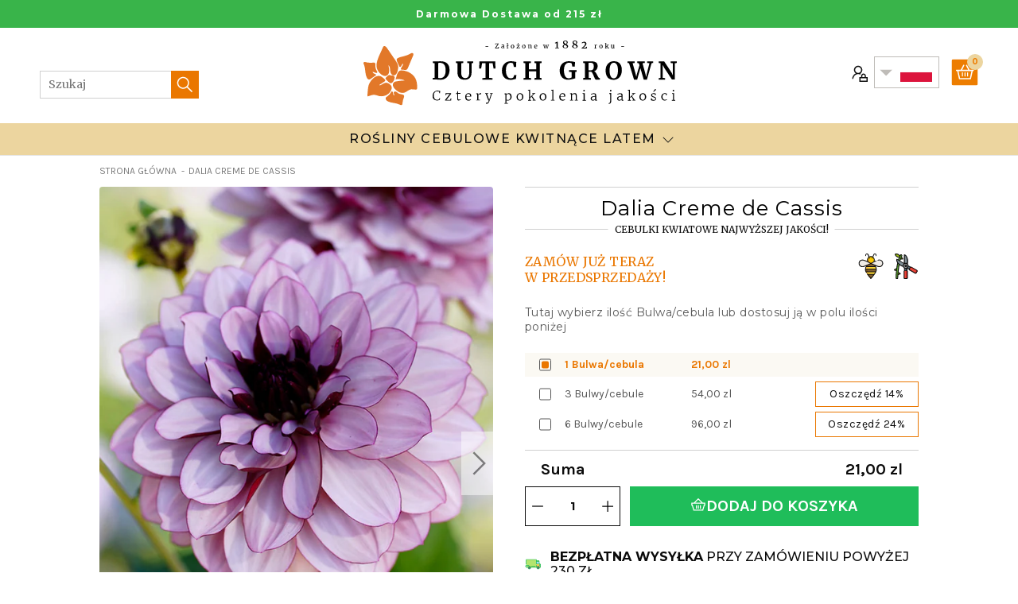

--- FILE ---
content_type: text/html; charset=utf-8
request_url: https://www.dutchgrown.pl/products/dalia-creme-de-cassis
body_size: 54328
content:
<!doctype html>
<html class="no-js no-touch" lang="pl">
  <head>
    <meta charset="utf-8"><meta http-equiv="X-UA-Compatible" content="IE=edge">
    <meta name="viewport" content="width=device-width,initial-scale=1"><link rel="apple-touch-icon" sizes="180x180" href="//www.dutchgrown.pl/cdn/shop/t/49/assets/apple-touch-icon.png?v=66752279676921404451686642126">
<link rel="icon" type="image/png" sizes="32x32" href="//www.dutchgrown.pl/cdn/shop/t/49/assets/favicon-32x32.png?v=116526054748997806641686642126">
<link rel="icon" type="image/png" sizes="16x16" href="//www.dutchgrown.pl/cdn/shop/t/49/assets/favicon-16x16.png?v=89933648732767676951686642126">
<link rel="manifest" href="//www.dutchgrown.pl/cdn/shop/t/49/assets/site.webmanifest?v=144025553937643941061698925385">
<link rel="mask-icon" href="//www.dutchgrown.pl/cdn/shop/t/49/assets/safari-pinned-tab.svg?v=134014214479408464411686642126" color="#fff">
<link rel="shortcut icon" href="//www.dutchgrown.pl/cdn/shop/t/49/assets/favicon.ico?v=88300193329046075241686642126">
<meta name="msapplication-TileColor" content="#fff">
<meta name="msapplication-config" content="//www.dutchgrown.pl/cdn/shop/t/49/assets/browserconfig.xml?v=110444433303817411361698925385">
<meta name="theme-color" content="#fff">
<link rel="canonical" href="https://www.dutchgrown.pl/products/dalia-creme-de-cassis">

<link rel="preconnect" href="https://cdn.shopify.com" crossorigin><link rel="preconnect" href="https://fonts.shopifycdn.com" crossorigin>
<title> Dalia &#39;Creme de Cassis&#39; - Eleganckie Bulwy dla Twojego Ogrodu | DutchGrown™</title>
<meta name="description" content="Dalia Creme de Cassis to zachwycająca odmiana o dwukolorowych kwiatach, łączących kremowe środki z malinowymi brzegami. Łatwa w uprawie i odporna, idealna dla każdego ogrodnika. Ta dalia zapewnia spektakularne kwitnienie, nadając ogrodom i balkonom elegancki, romantyczny charakter. Kup Bulwy Dali Creme de Cassis i dodaj wyjątkowy akcent do swojego ogrodu!">

<meta name="robots" content="max-image-preview:large">
<meta property="og:site_name" content="DutchGrown - PL">
<meta property="og:url" content="https://www.dutchgrown.pl/products/dalia-creme-de-cassis">
<meta property="og:title" content="Dalia Creme de Cassis">
<meta property="og:type" content="product">
<meta property="og:description" content="Dalia Creme de Cassis to zachwycająca odmiana o dwukolorowych kwiatach, łączących kremowe środki z malinowymi brzegami. Łatwa w uprawie i odporna, idealna dla każdego ogrodnika. Ta dalia zapewnia spektakularne kwitnienie, nadając ogrodom i balkonom elegancki, romantyczny charakter. Kup Bulwy Dali Creme de Cassis i dodaj wyjątkowy akcent do swojego ogrodu!"><meta property="og:image" content="http://www.dutchgrown.pl/cdn/shop/files/Dahlia_Creme_De_Cassis-1.jpg?v=1691507054">
  <meta property="og:image:secure_url" content="https://www.dutchgrown.pl/cdn/shop/files/Dahlia_Creme_De_Cassis-1.jpg?v=1691507054">
  <meta property="og:image:width" content="990">
  <meta property="og:image:height" content="1320"><meta property="og:price:amount" content="21,00">
  <meta property="og:price:currency" content="PLN"><meta name="twitter:site" content="@hollandbulbs"><meta name="twitter:card" content="summary_large_image">
<meta name="twitter:title" content="Dalia Creme de Cassis">
<meta name="twitter:description" content="Dalia Creme de Cassis to zachwycająca odmiana o dwukolorowych kwiatach, łączących kremowe środki z malinowymi brzegami. Łatwa w uprawie i odporna, idealna dla każdego ogrodnika. Ta dalia zapewnia spektakularne kwitnienie, nadając ogrodom i balkonom elegancki, romantyczny charakter. Kup Bulwy Dali Creme de Cassis i dodaj wyjątkowy akcent do swojego ogrodu!">


<link rel="preconnect" href="https://fonts.googleapis.com">
<link rel="preconnect" href="https://fonts.gstatic.com" crossorigin>
<link href="https://fonts.googleapis.com/css2?family=Karla:wght@400;700&family=Merriweather:ital,wght@0,300;0,400;1,300;1,400&family=Montserrat:wght@400;500;700&display=swap" rel="preload" as="style">
<link href="https://fonts.googleapis.com/css2?family=Karla:wght@400;700&family=Merriweather:ital,wght@0,300;0,400;1,300;1,400&family=Montserrat:wght@400;500;700&display=swap" rel="stylesheet"><style data-shopify>:root {

    
    --site-center: 1030px;
    --site-center-large: 1200px;
    --site-center-compact: 880px;
    --site-center-narrow: 700px;

    --site-side-spacing: 15px;
    --site-side-spacing-md: 50px;

    --element-spacing: 30px;
    --element-spacing-md: 40px;

    --container-spacing: 20px;
    --container-spacing-md: 40px;
    --container-spacing-lg: 90px;

    --container-row-spacing: 15px;
    --container-row-spacing-md: 40px;

    
    --row-gap: 10px;
    --row-gap-lg: 40px;

    --col-gap: 10px;
    --col-gap-lg: 40px;

    
    --font-regular-family: Montserrat, sans-serif;
    --font-regular-style: normal;
    --font-regular-weight: 400;

    --font-italic-family: Montserrat, sans-serif;
    --font-italic-style: italic;
    --font-italic-weight: 400;

    --font-medium-family: Montserrat, sans-serif;
    --font-medium-style: normal;
    --font-medium-weight: 500;

    --font-bold-family: Montserrat, sans-serif;
    --font-bold-style: normal;
    --font-bold-weight: 700;

    --font-heading-light-family: Merriweather, serif;
    --font-heading-light-style: normal;
    --font-heading-light-weight: 300;

    --font-heading-light-italic-family: Merriweather, serif;
    --font-heading-light-italic-style: italic;
    --font-heading-light-italic-weight: 300;

    --font-heading-family: Merriweather, serif;
    --font-heading-style: normal;
    --font-heading-weight: 400;

    --font-heading-italic-family: Merriweather, serif;
    --font-heading-italic-style: italic;
    --font-heading-italic-weight: 400;

    --font-karla-family: karla, sans-serif;
    --font-karla-style: normal;
    --font-karla-weight: 400;

    --font-karla-bold-family: karla, sans-serif;
    --font-karla-bold-style: normal;
    --font-karla-bold-weight: 700;

    

    --color-primary: #ea7700;
    --color-text-on-primary: #FFFFFF;
    --color-primary-hover: #ec851a;
    --color-text-on-primary-hover: #FFFFFF;
    --color-primary-dark: #b75d00;

    --color-secondary: #0071bc;
    --color-text-on-secondary: #FFFFFF;
    --color-secondary-hover: #1a7fc3;
    --color-text-on-secondary-hover: #FFFFFF;
    --color-secondary-dark: #005289;

    --color-tertiary: #1fbd5a;
    --color-text-on-tertiary: #FFFFFF;
    --color-tertiary-hover: #35c46b;
    --color-text-on-tertiary-hover: #FFFFFF;
    --color-tertiary-dark: #189145;

    --color-black: #262626;
    --color-white: #ffffff;
    --color-white-rgb: 255, 255, 255;
    --color-grey: #999999;
    --color-placeholder: #575757;

    --color-positive: #42CC92;
    --color-negative: #e94c3d;

    --color-background: #FFFFFF;
    --color-background-accent-light: #FBF9F3;
    --color-background-accent-light-orange: #f6ead9;
    --color-text: #0B0B0B;
    --color-text--medium: #585858;
    --color-text--light: #555555;
    --color-link: var(--color-primary);
    --color-link-hover: var(--color-primary-dark);

    --color-accent: #fcebd9;
    --color-accent-dark: #f9d7b3;
    --color-text-on-accent: var(--color-text);

    --color-accent-secondary: #eef6e3;
    --color-text-on-accent: var(--color-text);

    --color-border: #D0D0D0;

    --body-background-accent-dark: #2B2B2B;
    --body-background-accent: #FAF5E8;

    --header-primary-background: #ecd59f;

    
    --border-radius: 4px;

    --button-background: var(--color-primary);
    --button-text: var(--color-text-on-primary);
    --button-hover-background: var(--color-primary-dark);
    --button-hover-text: var(--color-text-on-primary);
    --button-border: 1px;
    --button-border-color: var(--color-primary);
    --button-hover-border-color: var(--color-primary-dark);

    
    --duration-short: 100ms;
    --duration-default: 200ms;
    --duration-long: 500ms;

    
    --z-index-dropdown: 1000;
    --z-index-sticky: 1020;
    --z-index-fixed: 1030;
    --z-index-offcanvas-backdrop: 1040;
    --z-index-offcanvas: 1045;
    --z-index-modal-backdrop: 1050;
    --z-index-modal: 1055;
    --z-index-popover: 1070;
    --z-index-tooltip: 1080;

  }</style><style data-shopify>@charset "UTF-8";.is-grid,.is-grid-inline{grid-column-gap:var(--col-gap);grid-row-gap:var(--row-gap);direction:ltr;display:grid;grid-template-columns:repeat(12,minmax(0,1fr));grid-template-rows:auto}@media screen and (min-width:1100px){.is-grid,.is-grid-inline{grid-column-gap:var(--col-gap-lg);grid-row-gap:var(--row-gap-lg)}}.is-grid-inline>*,.is-grid>*{grid-column-end:span 1}.is-grid-inline.is-dense,.is-grid.is-dense{grid-auto-flow:dense}.is-grid-inline.has-wrapped-row,.is-grid.has-wrapped-row{grid-auto-flow:row}.is-grid-inline.has-wrapped-row.is-dense,.is-grid.has-wrapped-row.is-dense{grid-auto-flow:row dense}.is-grid-inline.has-wrapped-col,.is-grid.has-wrapped-col{grid-auto-flow:column}.is-grid-inline.has-wrapped-col.is-dense,.is-grid.has-wrapped-col.is-dense{grid-auto-flow:column dense}.is-grid-inline{display:inline-grid!important}@media screen and (min-width:320px){.is-grid-xs{grid-column-gap:var(--col-gap);grid-row-gap:var(--row-gap);direction:ltr;display:grid;grid-template-columns:repeat(12,minmax(0,1fr));grid-template-rows:auto}}@media screen and (min-width:320px) and (min-width:1100px){.is-grid-xs{grid-column-gap:var(--col-gap-lg);grid-row-gap:var(--row-gap-lg)}}@media screen and (min-width:410px){.is-grid-sm{grid-column-gap:var(--col-gap);grid-row-gap:var(--row-gap);direction:ltr;display:grid;grid-template-columns:repeat(12,minmax(0,1fr));grid-template-rows:auto}}@media screen and (min-width:410px) and (min-width:1100px){.is-grid-sm{grid-column-gap:var(--col-gap-lg);grid-row-gap:var(--row-gap-lg)}}@media screen and (min-width:768px){.is-grid-md{grid-column-gap:var(--col-gap);grid-row-gap:var(--row-gap);direction:ltr;display:grid;grid-template-columns:repeat(12,minmax(0,1fr));grid-template-rows:auto}}@media screen and (min-width:768px) and (min-width:1100px){.is-grid-md{grid-column-gap:var(--col-gap-lg);grid-row-gap:var(--row-gap-lg)}}@media screen and (min-width:1100px){.is-grid-lg{grid-column-gap:var(--col-gap-lg);grid-row-gap:var(--row-gap-lg);direction:ltr;display:grid;grid-template-columns:repeat(12,minmax(0,1fr));grid-template-rows:auto}}@media screen and (min-width:1300px){.is-grid-xl{grid-column-gap:var(--col-gap-lg);grid-row-gap:var(--row-gap-lg);direction:ltr;display:grid;grid-template-columns:repeat(12,minmax(0,1fr));grid-template-rows:auto}}@media screen and (min-width:1440px){.is-grid-xxl{grid-column-gap:var(--col-gap-lg);grid-row-gap:var(--row-gap-lg);direction:ltr;display:grid;grid-template-columns:repeat(12,minmax(0,1fr));grid-template-rows:auto}}.grid-row-start-1{grid-row-start:1}@media screen and (min-width:320px){.grid-row-start-1-xs{grid-row-start:1!important}}@media screen and (min-width:410px){.grid-row-start-1-sm{grid-row-start:1!important}}@media screen and (min-width:768px){.grid-row-start-1-md{grid-row-start:1!important}}@media screen and (min-width:1100px){.grid-row-start-1-lg{grid-row-start:1!important}}@media screen and (min-width:1300px){.grid-row-start-1-xl{grid-row-start:1!important}}@media screen and (min-width:1440px){.grid-row-start-1-xxl{grid-row-start:1!important}}.grid-row-start-2{grid-row-start:2}@media screen and (min-width:320px){.grid-row-start-2-xs{grid-row-start:2!important}}@media screen and (min-width:410px){.grid-row-start-2-sm{grid-row-start:2!important}}@media screen and (min-width:768px){.grid-row-start-2-md{grid-row-start:2!important}}@media screen and (min-width:1100px){.grid-row-start-2-lg{grid-row-start:2!important}}@media screen and (min-width:1300px){.grid-row-start-2-xl{grid-row-start:2!important}}@media screen and (min-width:1440px){.grid-row-start-2-xxl{grid-row-start:2!important}}.grid-row-start-3{grid-row-start:3}@media screen and (min-width:320px){.grid-row-start-3-xs{grid-row-start:3!important}}@media screen and (min-width:410px){.grid-row-start-3-sm{grid-row-start:3!important}}@media screen and (min-width:768px){.grid-row-start-3-md{grid-row-start:3!important}}@media screen and (min-width:1100px){.grid-row-start-3-lg{grid-row-start:3!important}}@media screen and (min-width:1300px){.grid-row-start-3-xl{grid-row-start:3!important}}@media screen and (min-width:1440px){.grid-row-start-3-xxl{grid-row-start:3!important}}.grid-row-start-4{grid-row-start:4}@media screen and (min-width:320px){.grid-row-start-4-xs{grid-row-start:4!important}}@media screen and (min-width:410px){.grid-row-start-4-sm{grid-row-start:4!important}}@media screen and (min-width:768px){.grid-row-start-4-md{grid-row-start:4!important}}@media screen and (min-width:1100px){.grid-row-start-4-lg{grid-row-start:4!important}}@media screen and (min-width:1300px){.grid-row-start-4-xl{grid-row-start:4!important}}@media screen and (min-width:1440px){.grid-row-start-4-xxl{grid-row-start:4!important}}.grid-row-start-5{grid-row-start:5}@media screen and (min-width:320px){.grid-row-start-5-xs{grid-row-start:5!important}}@media screen and (min-width:410px){.grid-row-start-5-sm{grid-row-start:5!important}}@media screen and (min-width:768px){.grid-row-start-5-md{grid-row-start:5!important}}@media screen and (min-width:1100px){.grid-row-start-5-lg{grid-row-start:5!important}}@media screen and (min-width:1300px){.grid-row-start-5-xl{grid-row-start:5!important}}@media screen and (min-width:1440px){.grid-row-start-5-xxl{grid-row-start:5!important}}.grid-row-start-6{grid-row-start:6}@media screen and (min-width:320px){.grid-row-start-6-xs{grid-row-start:6!important}}@media screen and (min-width:410px){.grid-row-start-6-sm{grid-row-start:6!important}}@media screen and (min-width:768px){.grid-row-start-6-md{grid-row-start:6!important}}@media screen and (min-width:1100px){.grid-row-start-6-lg{grid-row-start:6!important}}@media screen and (min-width:1300px){.grid-row-start-6-xl{grid-row-start:6!important}}@media screen and (min-width:1440px){.grid-row-start-6-xxl{grid-row-start:6!important}}.grid-row-start-7{grid-row-start:7}@media screen and (min-width:320px){.grid-row-start-7-xs{grid-row-start:7!important}}@media screen and (min-width:410px){.grid-row-start-7-sm{grid-row-start:7!important}}@media screen and (min-width:768px){.grid-row-start-7-md{grid-row-start:7!important}}@media screen and (min-width:1100px){.grid-row-start-7-lg{grid-row-start:7!important}}@media screen and (min-width:1300px){.grid-row-start-7-xl{grid-row-start:7!important}}@media screen and (min-width:1440px){.grid-row-start-7-xxl{grid-row-start:7!important}}.grid-row-start-8{grid-row-start:8}@media screen and (min-width:320px){.grid-row-start-8-xs{grid-row-start:8!important}}@media screen and (min-width:410px){.grid-row-start-8-sm{grid-row-start:8!important}}@media screen and (min-width:768px){.grid-row-start-8-md{grid-row-start:8!important}}@media screen and (min-width:1100px){.grid-row-start-8-lg{grid-row-start:8!important}}@media screen and (min-width:1300px){.grid-row-start-8-xl{grid-row-start:8!important}}@media screen and (min-width:1440px){.grid-row-start-8-xxl{grid-row-start:8!important}}.grid-row-start-9{grid-row-start:9}@media screen and (min-width:320px){.grid-row-start-9-xs{grid-row-start:9!important}}@media screen and (min-width:410px){.grid-row-start-9-sm{grid-row-start:9!important}}@media screen and (min-width:768px){.grid-row-start-9-md{grid-row-start:9!important}}@media screen and (min-width:1100px){.grid-row-start-9-lg{grid-row-start:9!important}}@media screen and (min-width:1300px){.grid-row-start-9-xl{grid-row-start:9!important}}@media screen and (min-width:1440px){.grid-row-start-9-xxl{grid-row-start:9!important}}.grid-row-start-10{grid-row-start:10}@media screen and (min-width:320px){.grid-row-start-10-xs{grid-row-start:10!important}}@media screen and (min-width:410px){.grid-row-start-10-sm{grid-row-start:10!important}}@media screen and (min-width:768px){.grid-row-start-10-md{grid-row-start:10!important}}@media screen and (min-width:1100px){.grid-row-start-10-lg{grid-row-start:10!important}}@media screen and (min-width:1300px){.grid-row-start-10-xl{grid-row-start:10!important}}@media screen and (min-width:1440px){.grid-row-start-10-xxl{grid-row-start:10!important}}.grid-row-start-11{grid-row-start:11}@media screen and (min-width:320px){.grid-row-start-11-xs{grid-row-start:11!important}}@media screen and (min-width:410px){.grid-row-start-11-sm{grid-row-start:11!important}}@media screen and (min-width:768px){.grid-row-start-11-md{grid-row-start:11!important}}@media screen and (min-width:1100px){.grid-row-start-11-lg{grid-row-start:11!important}}@media screen and (min-width:1300px){.grid-row-start-11-xl{grid-row-start:11!important}}@media screen and (min-width:1440px){.grid-row-start-11-xxl{grid-row-start:11!important}}.grid-row-start-12{grid-row-start:12}.grid-row-start-inherit{grid-row-start:inherit}@media screen and (min-width:320px){.grid-row-start-12-xs{grid-row-start:12!important}.grid-row-start-inherit-xs{grid-row-start:inherit!important}}@media screen and (min-width:410px){.grid-row-start-12-sm{grid-row-start:12!important}.grid-row-start-inherit-sm{grid-row-start:inherit!important}}@media screen and (min-width:768px){.grid-row-start-12-md{grid-row-start:12!important}.grid-row-start-inherit-md{grid-row-start:inherit!important}}@media screen and (min-width:1100px){.grid-row-start-12-lg{grid-row-start:12!important}.grid-row-start-inherit-lg{grid-row-start:inherit!important}}@media screen and (min-width:1300px){.grid-row-start-12-xl{grid-row-start:12!important}.grid-row-start-inherit-xl{grid-row-start:inherit!important}}@media screen and (min-width:1440px){.grid-row-start-12-xxl{grid-row-start:12!important}.grid-row-start-inherit-xxl{grid-row-start:inherit!important}}.grid-col-start-1{grid-column-start:1}@media screen and (min-width:320px){.grid-col-start-1-xs{grid-column-start:1!important}}@media screen and (min-width:410px){.grid-col-start-1-sm{grid-column-start:1!important}}@media screen and (min-width:768px){.grid-col-start-1-md{grid-column-start:1!important}}@media screen and (min-width:1100px){.grid-col-start-1-lg{grid-column-start:1!important}}@media screen and (min-width:1300px){.grid-col-start-1-xl{grid-column-start:1!important}}@media screen and (min-width:1440px){.grid-col-start-1-xxl{grid-column-start:1!important}}.grid-col-start-2{grid-column-start:2}@media screen and (min-width:320px){.grid-col-start-2-xs{grid-column-start:2!important}}@media screen and (min-width:410px){.grid-col-start-2-sm{grid-column-start:2!important}}@media screen and (min-width:768px){.grid-col-start-2-md{grid-column-start:2!important}}@media screen and (min-width:1100px){.grid-col-start-2-lg{grid-column-start:2!important}}@media screen and (min-width:1300px){.grid-col-start-2-xl{grid-column-start:2!important}}@media screen and (min-width:1440px){.grid-col-start-2-xxl{grid-column-start:2!important}}.grid-col-start-3{grid-column-start:3}@media screen and (min-width:320px){.grid-col-start-3-xs{grid-column-start:3!important}}@media screen and (min-width:410px){.grid-col-start-3-sm{grid-column-start:3!important}}@media screen and (min-width:768px){.grid-col-start-3-md{grid-column-start:3!important}}@media screen and (min-width:1100px){.grid-col-start-3-lg{grid-column-start:3!important}}@media screen and (min-width:1300px){.grid-col-start-3-xl{grid-column-start:3!important}}@media screen and (min-width:1440px){.grid-col-start-3-xxl{grid-column-start:3!important}}.grid-col-start-4{grid-column-start:4}@media screen and (min-width:320px){.grid-col-start-4-xs{grid-column-start:4!important}}@media screen and (min-width:410px){.grid-col-start-4-sm{grid-column-start:4!important}}@media screen and (min-width:768px){.grid-col-start-4-md{grid-column-start:4!important}}@media screen and (min-width:1100px){.grid-col-start-4-lg{grid-column-start:4!important}}@media screen and (min-width:1300px){.grid-col-start-4-xl{grid-column-start:4!important}}@media screen and (min-width:1440px){.grid-col-start-4-xxl{grid-column-start:4!important}}.grid-col-start-5{grid-column-start:5}@media screen and (min-width:320px){.grid-col-start-5-xs{grid-column-start:5!important}}@media screen and (min-width:410px){.grid-col-start-5-sm{grid-column-start:5!important}}@media screen and (min-width:768px){.grid-col-start-5-md{grid-column-start:5!important}}@media screen and (min-width:1100px){.grid-col-start-5-lg{grid-column-start:5!important}}@media screen and (min-width:1300px){.grid-col-start-5-xl{grid-column-start:5!important}}@media screen and (min-width:1440px){.grid-col-start-5-xxl{grid-column-start:5!important}}.grid-col-start-6{grid-column-start:6}@media screen and (min-width:320px){.grid-col-start-6-xs{grid-column-start:6!important}}@media screen and (min-width:410px){.grid-col-start-6-sm{grid-column-start:6!important}}@media screen and (min-width:768px){.grid-col-start-6-md{grid-column-start:6!important}}@media screen and (min-width:1100px){.grid-col-start-6-lg{grid-column-start:6!important}}@media screen and (min-width:1300px){.grid-col-start-6-xl{grid-column-start:6!important}}@media screen and (min-width:1440px){.grid-col-start-6-xxl{grid-column-start:6!important}}.grid-col-start-7{grid-column-start:7}@media screen and (min-width:320px){.grid-col-start-7-xs{grid-column-start:7!important}}@media screen and (min-width:410px){.grid-col-start-7-sm{grid-column-start:7!important}}@media screen and (min-width:768px){.grid-col-start-7-md{grid-column-start:7!important}}@media screen and (min-width:1100px){.grid-col-start-7-lg{grid-column-start:7!important}}@media screen and (min-width:1300px){.grid-col-start-7-xl{grid-column-start:7!important}}@media screen and (min-width:1440px){.grid-col-start-7-xxl{grid-column-start:7!important}}.grid-col-start-8{grid-column-start:8}@media screen and (min-width:320px){.grid-col-start-8-xs{grid-column-start:8!important}}@media screen and (min-width:410px){.grid-col-start-8-sm{grid-column-start:8!important}}@media screen and (min-width:768px){.grid-col-start-8-md{grid-column-start:8!important}}@media screen and (min-width:1100px){.grid-col-start-8-lg{grid-column-start:8!important}}@media screen and (min-width:1300px){.grid-col-start-8-xl{grid-column-start:8!important}}@media screen and (min-width:1440px){.grid-col-start-8-xxl{grid-column-start:8!important}}.grid-col-start-9{grid-column-start:9}@media screen and (min-width:320px){.grid-col-start-9-xs{grid-column-start:9!important}}@media screen and (min-width:410px){.grid-col-start-9-sm{grid-column-start:9!important}}@media screen and (min-width:768px){.grid-col-start-9-md{grid-column-start:9!important}}@media screen and (min-width:1100px){.grid-col-start-9-lg{grid-column-start:9!important}}@media screen and (min-width:1300px){.grid-col-start-9-xl{grid-column-start:9!important}}@media screen and (min-width:1440px){.grid-col-start-9-xxl{grid-column-start:9!important}}.grid-col-start-10{grid-column-start:10}@media screen and (min-width:320px){.grid-col-start-10-xs{grid-column-start:10!important}}@media screen and (min-width:410px){.grid-col-start-10-sm{grid-column-start:10!important}}@media screen and (min-width:768px){.grid-col-start-10-md{grid-column-start:10!important}}@media screen and (min-width:1100px){.grid-col-start-10-lg{grid-column-start:10!important}}@media screen and (min-width:1300px){.grid-col-start-10-xl{grid-column-start:10!important}}@media screen and (min-width:1440px){.grid-col-start-10-xxl{grid-column-start:10!important}}.grid-col-start-11{grid-column-start:11}@media screen and (min-width:320px){.grid-col-start-11-xs{grid-column-start:11!important}}@media screen and (min-width:410px){.grid-col-start-11-sm{grid-column-start:11!important}}@media screen and (min-width:768px){.grid-col-start-11-md{grid-column-start:11!important}}@media screen and (min-width:1100px){.grid-col-start-11-lg{grid-column-start:11!important}}@media screen and (min-width:1300px){.grid-col-start-11-xl{grid-column-start:11!important}}@media screen and (min-width:1440px){.grid-col-start-11-xxl{grid-column-start:11!important}}.grid-col-start-12{grid-column-start:12}.grid-col-start-inherit{grid-column-start:inherit}@media screen and (min-width:320px){.grid-col-start-12-xs{grid-column-start:12!important}.grid-col-start-inherit-xs{grid-column-start:inherit!important}}@media screen and (min-width:410px){.grid-col-start-12-sm{grid-column-start:12!important}.grid-col-start-inherit-sm{grid-column-start:inherit!important}}@media screen and (min-width:768px){.grid-col-start-12-md{grid-column-start:12!important}.grid-col-start-inherit-md{grid-column-start:inherit!important}}@media screen and (min-width:1100px){.grid-col-start-12-lg{grid-column-start:12!important}.grid-col-start-inherit-lg{grid-column-start:inherit!important}}@media screen and (min-width:1300px){.grid-col-start-12-xl{grid-column-start:12!important}.grid-col-start-inherit-xl{grid-column-start:inherit!important}}@media screen and (min-width:1440px){.grid-col-start-12-xxl{grid-column-start:12!important}.grid-col-start-inherit-xxl{grid-column-start:inherit!important}}.has-row-1{grid-template-rows:repeat(1,minmax(0,1fr))}@media screen and (min-width:320px){.has-row-1-xs{grid-template-rows:repeat(1,minmax(0,1fr))!important}}@media screen and (min-width:410px){.has-row-1-sm{grid-template-rows:repeat(1,minmax(0,1fr))!important}}@media screen and (min-width:768px){.has-row-1-md{grid-template-rows:repeat(1,minmax(0,1fr))!important}}@media screen and (min-width:1100px){.has-row-1-lg{grid-template-rows:repeat(1,minmax(0,1fr))!important}}@media screen and (min-width:1300px){.has-row-1-xl{grid-template-rows:repeat(1,minmax(0,1fr))!important}}@media screen and (min-width:1440px){.has-row-1-xxl{grid-template-rows:repeat(1,minmax(0,1fr))!important}}.has-row-2{grid-template-rows:repeat(2,minmax(0,1fr))}@media screen and (min-width:320px){.has-row-2-xs{grid-template-rows:repeat(2,minmax(0,1fr))!important}}@media screen and (min-width:410px){.has-row-2-sm{grid-template-rows:repeat(2,minmax(0,1fr))!important}}@media screen and (min-width:768px){.has-row-2-md{grid-template-rows:repeat(2,minmax(0,1fr))!important}}@media screen and (min-width:1100px){.has-row-2-lg{grid-template-rows:repeat(2,minmax(0,1fr))!important}}@media screen and (min-width:1300px){.has-row-2-xl{grid-template-rows:repeat(2,minmax(0,1fr))!important}}@media screen and (min-width:1440px){.has-row-2-xxl{grid-template-rows:repeat(2,minmax(0,1fr))!important}}.has-row-3{grid-template-rows:repeat(3,minmax(0,1fr))}@media screen and (min-width:320px){.has-row-3-xs{grid-template-rows:repeat(3,minmax(0,1fr))!important}}@media screen and (min-width:410px){.has-row-3-sm{grid-template-rows:repeat(3,minmax(0,1fr))!important}}@media screen and (min-width:768px){.has-row-3-md{grid-template-rows:repeat(3,minmax(0,1fr))!important}}@media screen and (min-width:1100px){.has-row-3-lg{grid-template-rows:repeat(3,minmax(0,1fr))!important}}@media screen and (min-width:1300px){.has-row-3-xl{grid-template-rows:repeat(3,minmax(0,1fr))!important}}@media screen and (min-width:1440px){.has-row-3-xxl{grid-template-rows:repeat(3,minmax(0,1fr))!important}}.has-row-4{grid-template-rows:repeat(4,minmax(0,1fr))}@media screen and (min-width:320px){.has-row-4-xs{grid-template-rows:repeat(4,minmax(0,1fr))!important}}@media screen and (min-width:410px){.has-row-4-sm{grid-template-rows:repeat(4,minmax(0,1fr))!important}}@media screen and (min-width:768px){.has-row-4-md{grid-template-rows:repeat(4,minmax(0,1fr))!important}}@media screen and (min-width:1100px){.has-row-4-lg{grid-template-rows:repeat(4,minmax(0,1fr))!important}}@media screen and (min-width:1300px){.has-row-4-xl{grid-template-rows:repeat(4,minmax(0,1fr))!important}}@media screen and (min-width:1440px){.has-row-4-xxl{grid-template-rows:repeat(4,minmax(0,1fr))!important}}.has-row-5{grid-template-rows:repeat(5,minmax(0,1fr))}@media screen and (min-width:320px){.has-row-5-xs{grid-template-rows:repeat(5,minmax(0,1fr))!important}}@media screen and (min-width:410px){.has-row-5-sm{grid-template-rows:repeat(5,minmax(0,1fr))!important}}@media screen and (min-width:768px){.has-row-5-md{grid-template-rows:repeat(5,minmax(0,1fr))!important}}@media screen and (min-width:1100px){.has-row-5-lg{grid-template-rows:repeat(5,minmax(0,1fr))!important}}@media screen and (min-width:1300px){.has-row-5-xl{grid-template-rows:repeat(5,minmax(0,1fr))!important}}@media screen and (min-width:1440px){.has-row-5-xxl{grid-template-rows:repeat(5,minmax(0,1fr))!important}}.has-row-6{grid-template-rows:repeat(6,minmax(0,1fr))}@media screen and (min-width:320px){.has-row-6-xs{grid-template-rows:repeat(6,minmax(0,1fr))!important}}@media screen and (min-width:410px){.has-row-6-sm{grid-template-rows:repeat(6,minmax(0,1fr))!important}}@media screen and (min-width:768px){.has-row-6-md{grid-template-rows:repeat(6,minmax(0,1fr))!important}}@media screen and (min-width:1100px){.has-row-6-lg{grid-template-rows:repeat(6,minmax(0,1fr))!important}}@media screen and (min-width:1300px){.has-row-6-xl{grid-template-rows:repeat(6,minmax(0,1fr))!important}}@media screen and (min-width:1440px){.has-row-6-xxl{grid-template-rows:repeat(6,minmax(0,1fr))!important}}.has-row-7{grid-template-rows:repeat(7,minmax(0,1fr))}@media screen and (min-width:320px){.has-row-7-xs{grid-template-rows:repeat(7,minmax(0,1fr))!important}}@media screen and (min-width:410px){.has-row-7-sm{grid-template-rows:repeat(7,minmax(0,1fr))!important}}@media screen and (min-width:768px){.has-row-7-md{grid-template-rows:repeat(7,minmax(0,1fr))!important}}@media screen and (min-width:1100px){.has-row-7-lg{grid-template-rows:repeat(7,minmax(0,1fr))!important}}@media screen and (min-width:1300px){.has-row-7-xl{grid-template-rows:repeat(7,minmax(0,1fr))!important}}@media screen and (min-width:1440px){.has-row-7-xxl{grid-template-rows:repeat(7,minmax(0,1fr))!important}}.has-row-8{grid-template-rows:repeat(8,minmax(0,1fr))}@media screen and (min-width:320px){.has-row-8-xs{grid-template-rows:repeat(8,minmax(0,1fr))!important}}@media screen and (min-width:410px){.has-row-8-sm{grid-template-rows:repeat(8,minmax(0,1fr))!important}}@media screen and (min-width:768px){.has-row-8-md{grid-template-rows:repeat(8,minmax(0,1fr))!important}}@media screen and (min-width:1100px){.has-row-8-lg{grid-template-rows:repeat(8,minmax(0,1fr))!important}}@media screen and (min-width:1300px){.has-row-8-xl{grid-template-rows:repeat(8,minmax(0,1fr))!important}}@media screen and (min-width:1440px){.has-row-8-xxl{grid-template-rows:repeat(8,minmax(0,1fr))!important}}.has-row-9{grid-template-rows:repeat(9,minmax(0,1fr))}@media screen and (min-width:320px){.has-row-9-xs{grid-template-rows:repeat(9,minmax(0,1fr))!important}}@media screen and (min-width:410px){.has-row-9-sm{grid-template-rows:repeat(9,minmax(0,1fr))!important}}@media screen and (min-width:768px){.has-row-9-md{grid-template-rows:repeat(9,minmax(0,1fr))!important}}@media screen and (min-width:1100px){.has-row-9-lg{grid-template-rows:repeat(9,minmax(0,1fr))!important}}@media screen and (min-width:1300px){.has-row-9-xl{grid-template-rows:repeat(9,minmax(0,1fr))!important}}@media screen and (min-width:1440px){.has-row-9-xxl{grid-template-rows:repeat(9,minmax(0,1fr))!important}}.has-row-10{grid-template-rows:repeat(10,minmax(0,1fr))}@media screen and (min-width:320px){.has-row-10-xs{grid-template-rows:repeat(10,minmax(0,1fr))!important}}@media screen and (min-width:410px){.has-row-10-sm{grid-template-rows:repeat(10,minmax(0,1fr))!important}}@media screen and (min-width:768px){.has-row-10-md{grid-template-rows:repeat(10,minmax(0,1fr))!important}}@media screen and (min-width:1100px){.has-row-10-lg{grid-template-rows:repeat(10,minmax(0,1fr))!important}}@media screen and (min-width:1300px){.has-row-10-xl{grid-template-rows:repeat(10,minmax(0,1fr))!important}}@media screen and (min-width:1440px){.has-row-10-xxl{grid-template-rows:repeat(10,minmax(0,1fr))!important}}.has-row-11{grid-template-rows:repeat(11,minmax(0,1fr))}@media screen and (min-width:320px){.has-row-11-xs{grid-template-rows:repeat(11,minmax(0,1fr))!important}}@media screen and (min-width:410px){.has-row-11-sm{grid-template-rows:repeat(11,minmax(0,1fr))!important}}@media screen and (min-width:768px){.has-row-11-md{grid-template-rows:repeat(11,minmax(0,1fr))!important}}@media screen and (min-width:1100px){.has-row-11-lg{grid-template-rows:repeat(11,minmax(0,1fr))!important}}@media screen and (min-width:1300px){.has-row-11-xl{grid-template-rows:repeat(11,minmax(0,1fr))!important}}@media screen and (min-width:1440px){.has-row-11-xxl{grid-template-rows:repeat(11,minmax(0,1fr))!important}}.has-row-12{grid-template-rows:repeat(12,minmax(0,1fr))}@media screen and (min-width:320px){.has-row-12-xs{grid-template-rows:repeat(12,minmax(0,1fr))!important}}@media screen and (min-width:410px){.has-row-12-sm{grid-template-rows:repeat(12,minmax(0,1fr))!important}}@media screen and (min-width:768px){.has-row-12-md{grid-template-rows:repeat(12,minmax(0,1fr))!important}}@media screen and (min-width:1100px){.has-row-12-lg{grid-template-rows:repeat(12,minmax(0,1fr))!important}}@media screen and (min-width:1300px){.has-row-12-xl{grid-template-rows:repeat(12,minmax(0,1fr))!important}}@media screen and (min-width:1440px){.has-row-12-xxl{grid-template-rows:repeat(12,minmax(0,1fr))!important}}.has-col-1{grid-template-columns:repeat(1,minmax(0,1fr))}@media screen and (min-width:320px){.has-col-1-xs{grid-template-columns:repeat(1,minmax(0,1fr))!important}}@media screen and (min-width:410px){.has-col-1-sm{grid-template-columns:repeat(1,minmax(0,1fr))!important}}@media screen and (min-width:768px){.has-col-1-md{grid-template-columns:repeat(1,minmax(0,1fr))!important}}@media screen and (min-width:1100px){.has-col-1-lg{grid-template-columns:repeat(1,minmax(0,1fr))!important}}@media screen and (min-width:1300px){.has-col-1-xl{grid-template-columns:repeat(1,minmax(0,1fr))!important}}@media screen and (min-width:1440px){.has-col-1-xxl{grid-template-columns:repeat(1,minmax(0,1fr))!important}}.has-col-2{grid-template-columns:repeat(2,minmax(0,1fr))}@media screen and (min-width:320px){.has-col-2-xs{grid-template-columns:repeat(2,minmax(0,1fr))!important}}@media screen and (min-width:410px){.has-col-2-sm{grid-template-columns:repeat(2,minmax(0,1fr))!important}}@media screen and (min-width:768px){.has-col-2-md{grid-template-columns:repeat(2,minmax(0,1fr))!important}}@media screen and (min-width:1100px){.has-col-2-lg{grid-template-columns:repeat(2,minmax(0,1fr))!important}}@media screen and (min-width:1300px){.has-col-2-xl{grid-template-columns:repeat(2,minmax(0,1fr))!important}}@media screen and (min-width:1440px){.has-col-2-xxl{grid-template-columns:repeat(2,minmax(0,1fr))!important}}.has-col-3{grid-template-columns:repeat(3,minmax(0,1fr))}@media screen and (min-width:320px){.has-col-3-xs{grid-template-columns:repeat(3,minmax(0,1fr))!important}}@media screen and (min-width:410px){.has-col-3-sm{grid-template-columns:repeat(3,minmax(0,1fr))!important}}@media screen and (min-width:768px){.has-col-3-md{grid-template-columns:repeat(3,minmax(0,1fr))!important}}@media screen and (min-width:1100px){.has-col-3-lg{grid-template-columns:repeat(3,minmax(0,1fr))!important}}@media screen and (min-width:1300px){.has-col-3-xl{grid-template-columns:repeat(3,minmax(0,1fr))!important}}@media screen and (min-width:1440px){.has-col-3-xxl{grid-template-columns:repeat(3,minmax(0,1fr))!important}}.has-col-4{grid-template-columns:repeat(4,minmax(0,1fr))}@media screen and (min-width:320px){.has-col-4-xs{grid-template-columns:repeat(4,minmax(0,1fr))!important}}@media screen and (min-width:410px){.has-col-4-sm{grid-template-columns:repeat(4,minmax(0,1fr))!important}}@media screen and (min-width:768px){.has-col-4-md{grid-template-columns:repeat(4,minmax(0,1fr))!important}}@media screen and (min-width:1100px){.has-col-4-lg{grid-template-columns:repeat(4,minmax(0,1fr))!important}}@media screen and (min-width:1300px){.has-col-4-xl{grid-template-columns:repeat(4,minmax(0,1fr))!important}}@media screen and (min-width:1440px){.has-col-4-xxl{grid-template-columns:repeat(4,minmax(0,1fr))!important}}.has-col-5{grid-template-columns:repeat(5,minmax(0,1fr))}@media screen and (min-width:320px){.has-col-5-xs{grid-template-columns:repeat(5,minmax(0,1fr))!important}}@media screen and (min-width:410px){.has-col-5-sm{grid-template-columns:repeat(5,minmax(0,1fr))!important}}@media screen and (min-width:768px){.has-col-5-md{grid-template-columns:repeat(5,minmax(0,1fr))!important}}@media screen and (min-width:1100px){.has-col-5-lg{grid-template-columns:repeat(5,minmax(0,1fr))!important}}@media screen and (min-width:1300px){.has-col-5-xl{grid-template-columns:repeat(5,minmax(0,1fr))!important}}@media screen and (min-width:1440px){.has-col-5-xxl{grid-template-columns:repeat(5,minmax(0,1fr))!important}}.has-col-6{grid-template-columns:repeat(6,minmax(0,1fr))}@media screen and (min-width:320px){.has-col-6-xs{grid-template-columns:repeat(6,minmax(0,1fr))!important}}@media screen and (min-width:410px){.has-col-6-sm{grid-template-columns:repeat(6,minmax(0,1fr))!important}}@media screen and (min-width:768px){.has-col-6-md{grid-template-columns:repeat(6,minmax(0,1fr))!important}}@media screen and (min-width:1100px){.has-col-6-lg{grid-template-columns:repeat(6,minmax(0,1fr))!important}}@media screen and (min-width:1300px){.has-col-6-xl{grid-template-columns:repeat(6,minmax(0,1fr))!important}}@media screen and (min-width:1440px){.has-col-6-xxl{grid-template-columns:repeat(6,minmax(0,1fr))!important}}.has-col-7{grid-template-columns:repeat(7,minmax(0,1fr))}@media screen and (min-width:320px){.has-col-7-xs{grid-template-columns:repeat(7,minmax(0,1fr))!important}}@media screen and (min-width:410px){.has-col-7-sm{grid-template-columns:repeat(7,minmax(0,1fr))!important}}@media screen and (min-width:768px){.has-col-7-md{grid-template-columns:repeat(7,minmax(0,1fr))!important}}@media screen and (min-width:1100px){.has-col-7-lg{grid-template-columns:repeat(7,minmax(0,1fr))!important}}@media screen and (min-width:1300px){.has-col-7-xl{grid-template-columns:repeat(7,minmax(0,1fr))!important}}@media screen and (min-width:1440px){.has-col-7-xxl{grid-template-columns:repeat(7,minmax(0,1fr))!important}}.has-col-8{grid-template-columns:repeat(8,minmax(0,1fr))}@media screen and (min-width:320px){.has-col-8-xs{grid-template-columns:repeat(8,minmax(0,1fr))!important}}@media screen and (min-width:410px){.has-col-8-sm{grid-template-columns:repeat(8,minmax(0,1fr))!important}}@media screen and (min-width:768px){.has-col-8-md{grid-template-columns:repeat(8,minmax(0,1fr))!important}}@media screen and (min-width:1100px){.has-col-8-lg{grid-template-columns:repeat(8,minmax(0,1fr))!important}}@media screen and (min-width:1300px){.has-col-8-xl{grid-template-columns:repeat(8,minmax(0,1fr))!important}}@media screen and (min-width:1440px){.has-col-8-xxl{grid-template-columns:repeat(8,minmax(0,1fr))!important}}.has-col-9{grid-template-columns:repeat(9,minmax(0,1fr))}@media screen and (min-width:320px){.has-col-9-xs{grid-template-columns:repeat(9,minmax(0,1fr))!important}}@media screen and (min-width:410px){.has-col-9-sm{grid-template-columns:repeat(9,minmax(0,1fr))!important}}@media screen and (min-width:768px){.has-col-9-md{grid-template-columns:repeat(9,minmax(0,1fr))!important}}@media screen and (min-width:1100px){.has-col-9-lg{grid-template-columns:repeat(9,minmax(0,1fr))!important}}@media screen and (min-width:1300px){.has-col-9-xl{grid-template-columns:repeat(9,minmax(0,1fr))!important}}@media screen and (min-width:1440px){.has-col-9-xxl{grid-template-columns:repeat(9,minmax(0,1fr))!important}}.has-col-10{grid-template-columns:repeat(10,minmax(0,1fr))}@media screen and (min-width:320px){.has-col-10-xs{grid-template-columns:repeat(10,minmax(0,1fr))!important}}@media screen and (min-width:410px){.has-col-10-sm{grid-template-columns:repeat(10,minmax(0,1fr))!important}}@media screen and (min-width:768px){.has-col-10-md{grid-template-columns:repeat(10,minmax(0,1fr))!important}}@media screen and (min-width:1100px){.has-col-10-lg{grid-template-columns:repeat(10,minmax(0,1fr))!important}}@media screen and (min-width:1300px){.has-col-10-xl{grid-template-columns:repeat(10,minmax(0,1fr))!important}}@media screen and (min-width:1440px){.has-col-10-xxl{grid-template-columns:repeat(10,minmax(0,1fr))!important}}.has-col-11{grid-template-columns:repeat(11,minmax(0,1fr))}@media screen and (min-width:320px){.has-col-11-xs{grid-template-columns:repeat(11,minmax(0,1fr))!important}}@media screen and (min-width:410px){.has-col-11-sm{grid-template-columns:repeat(11,minmax(0,1fr))!important}}@media screen and (min-width:768px){.has-col-11-md{grid-template-columns:repeat(11,minmax(0,1fr))!important}}@media screen and (min-width:1100px){.has-col-11-lg{grid-template-columns:repeat(11,minmax(0,1fr))!important}}@media screen and (min-width:1300px){.has-col-11-xl{grid-template-columns:repeat(11,minmax(0,1fr))!important}}@media screen and (min-width:1440px){.has-col-11-xxl{grid-template-columns:repeat(11,minmax(0,1fr))!important}}.has-col-12{grid-template-columns:repeat(12,minmax(0,1fr))}@media screen and (min-width:320px){.has-col-12-xs{grid-template-columns:repeat(12,minmax(0,1fr))!important}}@media screen and (min-width:410px){.has-col-12-sm{grid-template-columns:repeat(12,minmax(0,1fr))!important}}@media screen and (min-width:768px){.has-col-12-md{grid-template-columns:repeat(12,minmax(0,1fr))!important}}@media screen and (min-width:1100px){.has-col-12-lg{grid-template-columns:repeat(12,minmax(0,1fr))!important}}@media screen and (min-width:1300px){.has-col-12-xl{grid-template-columns:repeat(12,minmax(0,1fr))!important}}@media screen and (min-width:1440px){.has-col-12-xxl{grid-template-columns:repeat(12,minmax(0,1fr))!important}}@media screen and (min-width:320px){.is-row-1-xs{grid-row-end:span 1!important}.is-row-2-xs{grid-row-end:span 2!important}.is-row-3-xs{grid-row-end:span 3!important}.is-row-4-xs{grid-row-end:span 4!important}.is-row-5-xs{grid-row-end:span 5!important}.is-row-6-xs{grid-row-end:span 6!important}.is-row-7-xs{grid-row-end:span 7!important}.is-row-8-xs{grid-row-end:span 8!important}.is-row-9-xs{grid-row-end:span 9!important}.is-row-10-xs{grid-row-end:span 10!important}.is-row-11-xs{grid-row-end:span 11!important}.is-row-12-xs{grid-row-end:span 12!important}}@media screen and (min-width:410px){.is-row-1-sm{grid-row-end:span 1!important}.is-row-2-sm{grid-row-end:span 2!important}.is-row-3-sm{grid-row-end:span 3!important}.is-row-4-sm{grid-row-end:span 4!important}.is-row-5-sm{grid-row-end:span 5!important}.is-row-6-sm{grid-row-end:span 6!important}.is-row-7-sm{grid-row-end:span 7!important}.is-row-8-sm{grid-row-end:span 8!important}.is-row-9-sm{grid-row-end:span 9!important}.is-row-10-sm{grid-row-end:span 10!important}.is-row-11-sm{grid-row-end:span 11!important}.is-row-12-sm{grid-row-end:span 12!important}}@media screen and (min-width:768px){.is-row-1-md{grid-row-end:span 1!important}.is-row-2-md{grid-row-end:span 2!important}.is-row-3-md{grid-row-end:span 3!important}.is-row-4-md{grid-row-end:span 4!important}.is-row-5-md{grid-row-end:span 5!important}.is-row-6-md{grid-row-end:span 6!important}.is-row-7-md{grid-row-end:span 7!important}.is-row-8-md{grid-row-end:span 8!important}.is-row-9-md{grid-row-end:span 9!important}.is-row-10-md{grid-row-end:span 10!important}.is-row-11-md{grid-row-end:span 11!important}.is-row-12-md{grid-row-end:span 12!important}}@media screen and (min-width:1100px){.is-row-1-lg{grid-row-end:span 1!important}.is-row-2-lg{grid-row-end:span 2!important}.is-row-3-lg{grid-row-end:span 3!important}.is-row-4-lg{grid-row-end:span 4!important}.is-row-5-lg{grid-row-end:span 5!important}.is-row-6-lg{grid-row-end:span 6!important}.is-row-7-lg{grid-row-end:span 7!important}.is-row-8-lg{grid-row-end:span 8!important}.is-row-9-lg{grid-row-end:span 9!important}.is-row-10-lg{grid-row-end:span 10!important}.is-row-11-lg{grid-row-end:span 11!important}.is-row-12-lg{grid-row-end:span 12!important}}@media screen and (min-width:1300px){.is-row-1-xl{grid-row-end:span 1!important}.is-row-2-xl{grid-row-end:span 2!important}.is-row-3-xl{grid-row-end:span 3!important}.is-row-4-xl{grid-row-end:span 4!important}.is-row-5-xl{grid-row-end:span 5!important}.is-row-6-xl{grid-row-end:span 6!important}.is-row-7-xl{grid-row-end:span 7!important}.is-row-8-xl{grid-row-end:span 8!important}.is-row-9-xl{grid-row-end:span 9!important}.is-row-10-xl{grid-row-end:span 10!important}.is-row-11-xl{grid-row-end:span 11!important}.is-row-12-xl{grid-row-end:span 12!important}}.is-row-1{grid-row-end:span 1}@media screen and (min-width:1440px){.is-row-1-xxl{grid-row-end:span 1!important}}.is-row-2{grid-row-end:span 2}@media screen and (min-width:1440px){.is-row-2-xxl{grid-row-end:span 2!important}}.is-row-3{grid-row-end:span 3}@media screen and (min-width:1440px){.is-row-3-xxl{grid-row-end:span 3!important}}.is-row-4{grid-row-end:span 4}@media screen and (min-width:1440px){.is-row-4-xxl{grid-row-end:span 4!important}}.is-row-5{grid-row-end:span 5}@media screen and (min-width:1440px){.is-row-5-xxl{grid-row-end:span 5!important}}.is-row-6{grid-row-end:span 6}@media screen and (min-width:1440px){.is-row-6-xxl{grid-row-end:span 6!important}}.is-row-7{grid-row-end:span 7}@media screen and (min-width:1440px){.is-row-7-xxl{grid-row-end:span 7!important}}.is-row-8{grid-row-end:span 8}@media screen and (min-width:1440px){.is-row-8-xxl{grid-row-end:span 8!important}}.is-row-9{grid-row-end:span 9}@media screen and (min-width:1440px){.is-row-9-xxl{grid-row-end:span 9!important}}.is-row-10{grid-row-end:span 10}@media screen and (min-width:1440px){.is-row-10-xxl{grid-row-end:span 10!important}}.is-row-11{grid-row-end:span 11}@media screen and (min-width:1440px){.is-row-11-xxl{grid-row-end:span 11!important}}.is-row-12{grid-row-end:span 12}@media screen and (min-width:1440px){.is-row-12-xxl{grid-row-end:span 12!important}}@media screen and (min-width:320px){.is-col-1-xs{grid-column-end:span 1!important}.is-col-2-xs{grid-column-end:span 2!important}.is-col-3-xs{grid-column-end:span 3!important}.is-col-4-xs{grid-column-end:span 4!important}.is-col-5-xs{grid-column-end:span 5!important}.is-col-6-xs{grid-column-end:span 6!important}.is-col-7-xs{grid-column-end:span 7!important}.is-col-8-xs{grid-column-end:span 8!important}.is-col-9-xs{grid-column-end:span 9!important}.is-col-10-xs{grid-column-end:span 10!important}.is-col-11-xs{grid-column-end:span 11!important}.is-col-12-xs{grid-column-end:span 12!important}}@media screen and (min-width:410px){.is-col-1-sm{grid-column-end:span 1!important}.is-col-2-sm{grid-column-end:span 2!important}.is-col-3-sm{grid-column-end:span 3!important}.is-col-4-sm{grid-column-end:span 4!important}.is-col-5-sm{grid-column-end:span 5!important}.is-col-6-sm{grid-column-end:span 6!important}.is-col-7-sm{grid-column-end:span 7!important}.is-col-8-sm{grid-column-end:span 8!important}.is-col-9-sm{grid-column-end:span 9!important}.is-col-10-sm{grid-column-end:span 10!important}.is-col-11-sm{grid-column-end:span 11!important}.is-col-12-sm{grid-column-end:span 12!important}}@media screen and (min-width:768px){.is-col-1-md{grid-column-end:span 1!important}.is-col-2-md{grid-column-end:span 2!important}.is-col-3-md{grid-column-end:span 3!important}.is-col-4-md{grid-column-end:span 4!important}.is-col-5-md{grid-column-end:span 5!important}.is-col-6-md{grid-column-end:span 6!important}.is-col-7-md{grid-column-end:span 7!important}.is-col-8-md{grid-column-end:span 8!important}.is-col-9-md{grid-column-end:span 9!important}.is-col-10-md{grid-column-end:span 10!important}.is-col-11-md{grid-column-end:span 11!important}.is-col-12-md{grid-column-end:span 12!important}}@media screen and (min-width:1100px){.is-col-1-lg{grid-column-end:span 1!important}.is-col-2-lg{grid-column-end:span 2!important}.is-col-3-lg{grid-column-end:span 3!important}.is-col-4-lg{grid-column-end:span 4!important}.is-col-5-lg{grid-column-end:span 5!important}.is-col-6-lg{grid-column-end:span 6!important}.is-col-7-lg{grid-column-end:span 7!important}.is-col-8-lg{grid-column-end:span 8!important}.is-col-9-lg{grid-column-end:span 9!important}.is-col-10-lg{grid-column-end:span 10!important}.is-col-11-lg{grid-column-end:span 11!important}.is-col-12-lg{grid-column-end:span 12!important}}@media screen and (min-width:1300px){.is-col-1-xl{grid-column-end:span 1!important}.is-col-2-xl{grid-column-end:span 2!important}.is-col-3-xl{grid-column-end:span 3!important}.is-col-4-xl{grid-column-end:span 4!important}.is-col-5-xl{grid-column-end:span 5!important}.is-col-6-xl{grid-column-end:span 6!important}.is-col-7-xl{grid-column-end:span 7!important}.is-col-8-xl{grid-column-end:span 8!important}.is-col-9-xl{grid-column-end:span 9!important}.is-col-10-xl{grid-column-end:span 10!important}.is-col-11-xl{grid-column-end:span 11!important}.is-col-12-xl{grid-column-end:span 12!important}}.is-col-1{grid-column-end:span 1}@media screen and (min-width:1440px){.is-col-1-xxl{grid-column-end:span 1!important}}.is-col-2{grid-column-end:span 2}@media screen and (min-width:1440px){.is-col-2-xxl{grid-column-end:span 2!important}}.is-col-3{grid-column-end:span 3}@media screen and (min-width:1440px){.is-col-3-xxl{grid-column-end:span 3!important}}.is-col-4{grid-column-end:span 4}@media screen and (min-width:1440px){.is-col-4-xxl{grid-column-end:span 4!important}}.is-col-5{grid-column-end:span 5}@media screen and (min-width:1440px){.is-col-5-xxl{grid-column-end:span 5!important}}.is-col-6{grid-column-end:span 6}@media screen and (min-width:1440px){.is-col-6-xxl{grid-column-end:span 6!important}}.is-col-7{grid-column-end:span 7}@media screen and (min-width:1440px){.is-col-7-xxl{grid-column-end:span 7!important}}.is-col-8{grid-column-end:span 8}@media screen and (min-width:1440px){.is-col-8-xxl{grid-column-end:span 8!important}}.is-col-9{grid-column-end:span 9}@media screen and (min-width:1440px){.is-col-9-xxl{grid-column-end:span 9!important}}.is-col-10{grid-column-end:span 10}@media screen and (min-width:1440px){.is-col-10-xxl{grid-column-end:span 10!important}}.is-col-11{grid-column-end:span 11}@media screen and (min-width:1440px){.is-col-11-xxl{grid-column-end:span 11!important}}.is-col-12{grid-column-end:span 12}@media screen and (min-width:1440px){.is-col-12-xxl{grid-column-end:span 12!important}}.has-no-row-gap,.has-no-row-gap-lg,.has-no-row-gap-md{grid-row-gap:0}.has-no-col-gap,.has-no-col-gap-lg,.has-no-col-gap-md{grid-column-gap:0}@media screen and (min-width:320px){.is-ltr-xs{direction:ltr}}@media screen and (min-width:410px){.is-ltr-sm{direction:ltr}}@media screen and (min-width:768px){.is-ltr-md{direction:ltr}}@media screen and (min-width:1100px){.is-ltr-lg{direction:ltr}}@media screen and (min-width:1300px){.is-ltr-xl{direction:ltr}}.is-ltr{direction:ltr}@media screen and (min-width:1440px){.is-ltr-xxl{direction:ltr}}@media screen and (min-width:320px){.is-rtl-xs{direction:rtl}}@media screen and (min-width:410px){.is-rtl-sm{direction:rtl}}@media screen and (min-width:768px){.is-rtl-md{direction:rtl}}@media screen and (min-width:1100px){.is-rtl-lg{direction:rtl}}@media screen and (min-width:1300px){.is-rtl-xl{direction:rtl}}.is-rtl{direction:rtl}@media screen and (min-width:1440px){.is-rtl-xxl{direction:rtl}}.is-order-1{-webkit-box-ordinal-group:2;-ms-flex-order:1;order:1}@media screen and (min-width:320px){.is-order-1-xs{-webkit-box-ordinal-group:2;-ms-flex-order:1;order:1}}@media screen and (min-width:410px){.is-order-1-sm{-webkit-box-ordinal-group:2;-ms-flex-order:1;order:1}}@media screen and (min-width:768px){.is-order-1-md{-webkit-box-ordinal-group:2;-ms-flex-order:1;order:1}}@media screen and (min-width:1100px){.is-order-1-lg{-webkit-box-ordinal-group:2;-ms-flex-order:1;order:1}}@media screen and (min-width:1300px){.is-order-1-xl{-webkit-box-ordinal-group:2;-ms-flex-order:1;order:1}}@media screen and (min-width:1440px){.is-order-1-xxl{-webkit-box-ordinal-group:2;-ms-flex-order:1;order:1}}.is-order-2{-webkit-box-ordinal-group:3;-ms-flex-order:2;order:2}@media screen and (min-width:320px){.is-order-2-xs{-webkit-box-ordinal-group:3;-ms-flex-order:2;order:2}}@media screen and (min-width:410px){.is-order-2-sm{-webkit-box-ordinal-group:3;-ms-flex-order:2;order:2}}@media screen and (min-width:768px){.is-order-2-md{-webkit-box-ordinal-group:3;-ms-flex-order:2;order:2}}@media screen and (min-width:1100px){.is-order-2-lg{-webkit-box-ordinal-group:3;-ms-flex-order:2;order:2}}@media screen and (min-width:1300px){.is-order-2-xl{-webkit-box-ordinal-group:3;-ms-flex-order:2;order:2}}@media screen and (min-width:1440px){.is-order-2-xxl{-webkit-box-ordinal-group:3;-ms-flex-order:2;order:2}}.is-order-3{-webkit-box-ordinal-group:4;-ms-flex-order:3;order:3}@media screen and (min-width:320px){.is-order-3-xs{-webkit-box-ordinal-group:4;-ms-flex-order:3;order:3}}@media screen and (min-width:410px){.is-order-3-sm{-webkit-box-ordinal-group:4;-ms-flex-order:3;order:3}}@media screen and (min-width:768px){.is-order-3-md{-webkit-box-ordinal-group:4;-ms-flex-order:3;order:3}}@media screen and (min-width:1100px){.is-order-3-lg{-webkit-box-ordinal-group:4;-ms-flex-order:3;order:3}}@media screen and (min-width:1300px){.is-order-3-xl{-webkit-box-ordinal-group:4;-ms-flex-order:3;order:3}}@media screen and (min-width:1440px){.is-order-3-xxl{-webkit-box-ordinal-group:4;-ms-flex-order:3;order:3}}.is-order-4{-webkit-box-ordinal-group:5;-ms-flex-order:4;order:4}@media screen and (min-width:320px){.is-order-4-xs{-webkit-box-ordinal-group:5;-ms-flex-order:4;order:4}}@media screen and (min-width:410px){.is-order-4-sm{-webkit-box-ordinal-group:5;-ms-flex-order:4;order:4}}@media screen and (min-width:768px){.is-order-4-md{-webkit-box-ordinal-group:5;-ms-flex-order:4;order:4}}@media screen and (min-width:1100px){.is-order-4-lg{-webkit-box-ordinal-group:5;-ms-flex-order:4;order:4}}@media screen and (min-width:1300px){.is-order-4-xl{-webkit-box-ordinal-group:5;-ms-flex-order:4;order:4}}@media screen and (min-width:1440px){.is-order-4-xxl{-webkit-box-ordinal-group:5;-ms-flex-order:4;order:4}}.is-order-5{-webkit-box-ordinal-group:6;-ms-flex-order:5;order:5}@media screen and (min-width:320px){.is-order-5-xs{-webkit-box-ordinal-group:6;-ms-flex-order:5;order:5}}@media screen and (min-width:410px){.is-order-5-sm{-webkit-box-ordinal-group:6;-ms-flex-order:5;order:5}}@media screen and (min-width:768px){.is-order-5-md{-webkit-box-ordinal-group:6;-ms-flex-order:5;order:5}}@media screen and (min-width:1100px){.is-order-5-lg{-webkit-box-ordinal-group:6;-ms-flex-order:5;order:5}}@media screen and (min-width:1300px){.is-order-5-xl{-webkit-box-ordinal-group:6;-ms-flex-order:5;order:5}}@media screen and (min-width:1440px){.is-order-5-xxl{-webkit-box-ordinal-group:6;-ms-flex-order:5;order:5}}.is-order-6{-webkit-box-ordinal-group:7;-ms-flex-order:6;order:6}@media screen and (min-width:320px){.is-order-6-xs{-webkit-box-ordinal-group:7;-ms-flex-order:6;order:6}}@media screen and (min-width:410px){.is-order-6-sm{-webkit-box-ordinal-group:7;-ms-flex-order:6;order:6}}@media screen and (min-width:768px){.is-order-6-md{-webkit-box-ordinal-group:7;-ms-flex-order:6;order:6}}@media screen and (min-width:1100px){.is-order-6-lg{-webkit-box-ordinal-group:7;-ms-flex-order:6;order:6}}@media screen and (min-width:1300px){.is-order-6-xl{-webkit-box-ordinal-group:7;-ms-flex-order:6;order:6}}@media screen and (min-width:1440px){.is-order-6-xxl{-webkit-box-ordinal-group:7;-ms-flex-order:6;order:6}}.is-order-7{-webkit-box-ordinal-group:8;-ms-flex-order:7;order:7}@media screen and (min-width:320px){.is-order-7-xs{-webkit-box-ordinal-group:8;-ms-flex-order:7;order:7}}@media screen and (min-width:410px){.is-order-7-sm{-webkit-box-ordinal-group:8;-ms-flex-order:7;order:7}}@media screen and (min-width:768px){.is-order-7-md{-webkit-box-ordinal-group:8;-ms-flex-order:7;order:7}}@media screen and (min-width:1100px){.is-order-7-lg{-webkit-box-ordinal-group:8;-ms-flex-order:7;order:7}}@media screen and (min-width:1300px){.is-order-7-xl{-webkit-box-ordinal-group:8;-ms-flex-order:7;order:7}}@media screen and (min-width:1440px){.is-order-7-xxl{-webkit-box-ordinal-group:8;-ms-flex-order:7;order:7}}.is-order-8{-webkit-box-ordinal-group:9;-ms-flex-order:8;order:8}@media screen and (min-width:320px){.is-order-8-xs{-webkit-box-ordinal-group:9;-ms-flex-order:8;order:8}}@media screen and (min-width:410px){.is-order-8-sm{-webkit-box-ordinal-group:9;-ms-flex-order:8;order:8}}@media screen and (min-width:768px){.is-order-8-md{-webkit-box-ordinal-group:9;-ms-flex-order:8;order:8}}@media screen and (min-width:1100px){.is-order-8-lg{-webkit-box-ordinal-group:9;-ms-flex-order:8;order:8}}@media screen and (min-width:1300px){.is-order-8-xl{-webkit-box-ordinal-group:9;-ms-flex-order:8;order:8}}@media screen and (min-width:1440px){.is-order-8-xxl{-webkit-box-ordinal-group:9;-ms-flex-order:8;order:8}}.is-order-9{-webkit-box-ordinal-group:10;-ms-flex-order:9;order:9}@media screen and (min-width:320px){.is-order-9-xs{-webkit-box-ordinal-group:10;-ms-flex-order:9;order:9}}@media screen and (min-width:410px){.is-order-9-sm{-webkit-box-ordinal-group:10;-ms-flex-order:9;order:9}}@media screen and (min-width:768px){.is-order-9-md{-webkit-box-ordinal-group:10;-ms-flex-order:9;order:9}}@media screen and (min-width:1100px){.is-order-9-lg{-webkit-box-ordinal-group:10;-ms-flex-order:9;order:9}}@media screen and (min-width:1300px){.is-order-9-xl{-webkit-box-ordinal-group:10;-ms-flex-order:9;order:9}}@media screen and (min-width:1440px){.is-order-9-xxl{-webkit-box-ordinal-group:10;-ms-flex-order:9;order:9}}.is-order-10{-webkit-box-ordinal-group:11;-ms-flex-order:10;order:10}@media screen and (min-width:320px){.is-order-10-xs{-webkit-box-ordinal-group:11;-ms-flex-order:10;order:10}}@media screen and (min-width:410px){.is-order-10-sm{-webkit-box-ordinal-group:11;-ms-flex-order:10;order:10}}@media screen and (min-width:768px){.is-order-10-md{-webkit-box-ordinal-group:11;-ms-flex-order:10;order:10}}@media screen and (min-width:1100px){.is-order-10-lg{-webkit-box-ordinal-group:11;-ms-flex-order:10;order:10}}@media screen and (min-width:1300px){.is-order-10-xl{-webkit-box-ordinal-group:11;-ms-flex-order:10;order:10}}@media screen and (min-width:1440px){.is-order-10-xxl{-webkit-box-ordinal-group:11;-ms-flex-order:10;order:10}}.is-order-11{-webkit-box-ordinal-group:12;-ms-flex-order:11;order:11}@media screen and (min-width:320px){.is-order-11-xs{-webkit-box-ordinal-group:12;-ms-flex-order:11;order:11}}@media screen and (min-width:410px){.is-order-11-sm{-webkit-box-ordinal-group:12;-ms-flex-order:11;order:11}}@media screen and (min-width:768px){.is-order-11-md{-webkit-box-ordinal-group:12;-ms-flex-order:11;order:11}}@media screen and (min-width:1100px){.is-order-11-lg{-webkit-box-ordinal-group:12;-ms-flex-order:11;order:11}}@media screen and (min-width:1300px){.is-order-11-xl{-webkit-box-ordinal-group:12;-ms-flex-order:11;order:11}}@media screen and (min-width:1440px){.is-order-11-xxl{-webkit-box-ordinal-group:12;-ms-flex-order:11;order:11}}.is-order-12{-webkit-box-ordinal-group:13;-ms-flex-order:12;order:12}@media screen and (min-width:320px){.is-order-12-xs{-webkit-box-ordinal-group:13;-ms-flex-order:12;order:12}}@media screen and (min-width:410px){.is-order-12-sm{-webkit-box-ordinal-group:13;-ms-flex-order:12;order:12}}@media screen and (min-width:768px){.is-order-12-md{-webkit-box-ordinal-group:13;-ms-flex-order:12;order:12}}@media screen and (min-width:1100px){.is-order-12-lg{-webkit-box-ordinal-group:13;-ms-flex-order:12;order:12}}@media screen and (min-width:1300px){.is-order-12-xl{-webkit-box-ordinal-group:13;-ms-flex-order:12;order:12}}@media screen and (min-width:1440px){.is-order-12-xxl{-webkit-box-ordinal-group:13;-ms-flex-order:12;order:12}}.is-flex{display:-webkit-box;display:-ms-flexbox;display:flex}.is-flex-inline{display:-webkit-inline-box;display:-ms-inline-flexbox;display:inline-flex}@media screen and (min-width:320px){.is-flex-xs{display:-webkit-box;display:-ms-flexbox;display:flex}.is-flex-inline-xs{display:-webkit-inline-box;display:-ms-inline-flexbox;display:inline-flex}}@media screen and (min-width:410px){.is-flex-sm{display:-webkit-box;display:-ms-flexbox;display:flex}.is-flex-inline-sm{display:-webkit-inline-box;display:-ms-inline-flexbox;display:inline-flex}}@media screen and (min-width:768px){.is-flex-md{display:-webkit-box;display:-ms-flexbox;display:flex}.is-flex-inline-md{display:-webkit-inline-box;display:-ms-inline-flexbox;display:inline-flex}}@media screen and (min-width:1100px){.is-flex-lg{display:-webkit-box;display:-ms-flexbox;display:flex}.is-flex-inline-lg{display:-webkit-inline-box;display:-ms-inline-flexbox;display:inline-flex}}@media screen and (min-width:1300px){.is-flex-xl{display:-webkit-box;display:-ms-flexbox;display:flex}.is-flex-inline-xl{display:-webkit-inline-box;display:-ms-inline-flexbox;display:inline-flex}}@media screen and (min-width:1440px){.is-flex-xxl{display:-webkit-box;display:-ms-flexbox;display:flex}.is-flex-inline-xxl{display:-webkit-inline-box;display:-ms-inline-flexbox;display:inline-flex}}.is-justified-start{-webkit-box-pack:start;-ms-flex-pack:start;justify-content:start}@media screen and (min-width:320px){.is-justified-start-xs{-webkit-box-pack:start;-ms-flex-pack:start;justify-content:start}}@media screen and (min-width:410px){.is-justified-start-sm{-webkit-box-pack:start;-ms-flex-pack:start;justify-content:start}}@media screen and (min-width:768px){.is-justified-start-md{-webkit-box-pack:start;-ms-flex-pack:start;justify-content:start}}@media screen and (min-width:1100px){.is-justified-start-lg{-webkit-box-pack:start;-ms-flex-pack:start;justify-content:start}}@media screen and (min-width:1300px){.is-justified-start-xl{-webkit-box-pack:start;-ms-flex-pack:start;justify-content:start}}@media screen and (min-width:1440px){.is-justified-start-xxl{-webkit-box-pack:start;-ms-flex-pack:start;justify-content:start}}.is-justified-end{-webkit-box-pack:end;-ms-flex-pack:end;justify-content:end}@media screen and (min-width:320px){.is-justified-end-xs{-webkit-box-pack:end;-ms-flex-pack:end;justify-content:end}}@media screen and (min-width:410px){.is-justified-end-sm{-webkit-box-pack:end;-ms-flex-pack:end;justify-content:end}}@media screen and (min-width:768px){.is-justified-end-md{-webkit-box-pack:end;-ms-flex-pack:end;justify-content:end}}@media screen and (min-width:1100px){.is-justified-end-lg{-webkit-box-pack:end;-ms-flex-pack:end;justify-content:end}}@media screen and (min-width:1300px){.is-justified-end-xl{-webkit-box-pack:end;-ms-flex-pack:end;justify-content:end}}@media screen and (min-width:1440px){.is-justified-end-xxl{-webkit-box-pack:end;-ms-flex-pack:end;justify-content:end}}.is-justified-center{-webkit-box-pack:center;-ms-flex-pack:center;justify-content:center}@media screen and (min-width:320px){.is-justified-center-xs{-webkit-box-pack:center;-ms-flex-pack:center;justify-content:center}}@media screen and (min-width:410px){.is-justified-center-sm{-webkit-box-pack:center;-ms-flex-pack:center;justify-content:center}}@media screen and (min-width:768px){.is-justified-center-md{-webkit-box-pack:center;-ms-flex-pack:center;justify-content:center}}@media screen and (min-width:1100px){.is-justified-center-lg{-webkit-box-pack:center;-ms-flex-pack:center;justify-content:center}}@media screen and (min-width:1300px){.is-justified-center-xl{-webkit-box-pack:center;-ms-flex-pack:center;justify-content:center}}@media screen and (min-width:1440px){.is-justified-center-xxl{-webkit-box-pack:center;-ms-flex-pack:center;justify-content:center}}.is-justified-space-between{-webkit-box-pack:justify;-ms-flex-pack:justify;justify-content:space-between}@media screen and (min-width:320px){.is-justified-space-between-xs{-webkit-box-pack:justify;-ms-flex-pack:justify;justify-content:space-between}}@media screen and (min-width:410px){.is-justified-space-between-sm{-webkit-box-pack:justify;-ms-flex-pack:justify;justify-content:space-between}}@media screen and (min-width:768px){.is-justified-space-between-md{-webkit-box-pack:justify;-ms-flex-pack:justify;justify-content:space-between}}@media screen and (min-width:1100px){.is-justified-space-between-lg{-webkit-box-pack:justify;-ms-flex-pack:justify;justify-content:space-between}}@media screen and (min-width:1300px){.is-justified-space-between-xl{-webkit-box-pack:justify;-ms-flex-pack:justify;justify-content:space-between}}@media screen and (min-width:1440px){.is-justified-space-between-xxl{-webkit-box-pack:justify;-ms-flex-pack:justify;justify-content:space-between}}.is-justified-space-around{-ms-flex-pack:distribute;justify-content:space-around}@media screen and (min-width:320px){.is-justified-space-around-xs{-ms-flex-pack:distribute;justify-content:space-around}}@media screen and (min-width:410px){.is-justified-space-around-sm{-ms-flex-pack:distribute;justify-content:space-around}}@media screen and (min-width:768px){.is-justified-space-around-md{-ms-flex-pack:distribute;justify-content:space-around}}@media screen and (min-width:1100px){.is-justified-space-around-lg{-ms-flex-pack:distribute;justify-content:space-around}}@media screen and (min-width:1300px){.is-justified-space-around-xl{-ms-flex-pack:distribute;justify-content:space-around}}@media screen and (min-width:1440px){.is-justified-space-around-xxl{-ms-flex-pack:distribute;justify-content:space-around}}.is-justified-space-evenly{-webkit-box-pack:space-evenly;-ms-flex-pack:space-evenly;justify-content:space-evenly}@media screen and (min-width:320px){.is-justified-space-evenly-xs{-webkit-box-pack:space-evenly;-ms-flex-pack:space-evenly;justify-content:space-evenly}}@media screen and (min-width:410px){.is-justified-space-evenly-sm{-webkit-box-pack:space-evenly;-ms-flex-pack:space-evenly;justify-content:space-evenly}}@media screen and (min-width:768px){.is-justified-space-evenly-md{-webkit-box-pack:space-evenly;-ms-flex-pack:space-evenly;justify-content:space-evenly}}@media screen and (min-width:1100px){.is-justified-space-evenly-lg{-webkit-box-pack:space-evenly;-ms-flex-pack:space-evenly;justify-content:space-evenly}}@media screen and (min-width:1300px){.is-justified-space-evenly-xl{-webkit-box-pack:space-evenly;-ms-flex-pack:space-evenly;justify-content:space-evenly}}@media screen and (min-width:1440px){.is-justified-space-evenly-xxl{-webkit-box-pack:space-evenly;-ms-flex-pack:space-evenly;justify-content:space-evenly}}.is-justified-flex-end{-webkit-box-pack:end;-ms-flex-pack:end;justify-content:flex-end}@media screen and (min-width:320px){.is-justified-flex-end-xs{-webkit-box-pack:end;-ms-flex-pack:end;justify-content:flex-end}}@media screen and (min-width:410px){.is-justified-flex-end-sm{-webkit-box-pack:end;-ms-flex-pack:end;justify-content:flex-end}}@media screen and (min-width:768px){.is-justified-flex-end-md{-webkit-box-pack:end;-ms-flex-pack:end;justify-content:flex-end}}@media screen and (min-width:1100px){.is-justified-flex-end-lg{-webkit-box-pack:end;-ms-flex-pack:end;justify-content:flex-end}}@media screen and (min-width:1300px){.is-justified-flex-end-xl{-webkit-box-pack:end;-ms-flex-pack:end;justify-content:flex-end}}@media screen and (min-width:1440px){.is-justified-flex-end-xxl{-webkit-box-pack:end;-ms-flex-pack:end;justify-content:flex-end}}.is-justified-flex-start{-webkit-box-pack:start;-ms-flex-pack:start;justify-content:flex-start}@media screen and (min-width:320px){.is-justified-flex-start-xs{-webkit-box-pack:start;-ms-flex-pack:start;justify-content:flex-start}}@media screen and (min-width:410px){.is-justified-flex-start-sm{-webkit-box-pack:start;-ms-flex-pack:start;justify-content:flex-start}}@media screen and (min-width:768px){.is-justified-flex-start-md{-webkit-box-pack:start;-ms-flex-pack:start;justify-content:flex-start}}@media screen and (min-width:1100px){.is-justified-flex-start-lg{-webkit-box-pack:start;-ms-flex-pack:start;justify-content:flex-start}}@media screen and (min-width:1300px){.is-justified-flex-start-xl{-webkit-box-pack:start;-ms-flex-pack:start;justify-content:flex-start}}@media screen and (min-width:1440px){.is-justified-flex-start-xxl{-webkit-box-pack:start;-ms-flex-pack:start;justify-content:flex-start}}.is-aligned-baseline{-webkit-box-align:baseline;-ms-flex-align:baseline;align-items:baseline}@media screen and (min-width:320px){.is-aligned-baseline-xs{-webkit-box-align:baseline;-ms-flex-align:baseline;align-items:baseline}}@media screen and (min-width:410px){.is-aligned-baseline-sm{-webkit-box-align:baseline;-ms-flex-align:baseline;align-items:baseline}}@media screen and (min-width:768px){.is-aligned-baseline-md{-webkit-box-align:baseline;-ms-flex-align:baseline;align-items:baseline}}@media screen and (min-width:1100px){.is-aligned-baseline-lg{-webkit-box-align:baseline;-ms-flex-align:baseline;align-items:baseline}}@media screen and (min-width:1300px){.is-aligned-baseline-xl{-webkit-box-align:baseline;-ms-flex-align:baseline;align-items:baseline}}@media screen and (min-width:1440px){.is-aligned-baseline-xxl{-webkit-box-align:baseline;-ms-flex-align:baseline;align-items:baseline}}.is-aligned-stretch{-webkit-box-align:stretch;-ms-flex-align:stretch;align-items:stretch}@media screen and (min-width:320px){.is-aligned-stretch-xs{-webkit-box-align:stretch;-ms-flex-align:stretch;align-items:stretch}}@media screen and (min-width:410px){.is-aligned-stretch-sm{-webkit-box-align:stretch;-ms-flex-align:stretch;align-items:stretch}}@media screen and (min-width:768px){.is-aligned-stretch-md{-webkit-box-align:stretch;-ms-flex-align:stretch;align-items:stretch}}@media screen and (min-width:1100px){.is-aligned-stretch-lg{-webkit-box-align:stretch;-ms-flex-align:stretch;align-items:stretch}}@media screen and (min-width:1300px){.is-aligned-stretch-xl{-webkit-box-align:stretch;-ms-flex-align:stretch;align-items:stretch}}@media screen and (min-width:1440px){.is-aligned-stretch-xxl{-webkit-box-align:stretch;-ms-flex-align:stretch;align-items:stretch}}.is-aligned-start{-webkit-box-align:start;-ms-flex-align:start;align-items:start}@media screen and (min-width:320px){.is-aligned-start-xs{-webkit-box-align:start;-ms-flex-align:start;align-items:start}}@media screen and (min-width:410px){.is-aligned-start-sm{-webkit-box-align:start;-ms-flex-align:start;align-items:start}}@media screen and (min-width:768px){.is-aligned-start-md{-webkit-box-align:start;-ms-flex-align:start;align-items:start}}@media screen and (min-width:1100px){.is-aligned-start-lg{-webkit-box-align:start;-ms-flex-align:start;align-items:start}}@media screen and (min-width:1300px){.is-aligned-start-xl{-webkit-box-align:start;-ms-flex-align:start;align-items:start}}@media screen and (min-width:1440px){.is-aligned-start-xxl{-webkit-box-align:start;-ms-flex-align:start;align-items:start}}.is-aligned-end{-webkit-box-align:end;-ms-flex-align:end;align-items:end}@media screen and (min-width:320px){.is-aligned-end-xs{-webkit-box-align:end;-ms-flex-align:end;align-items:end}}@media screen and (min-width:410px){.is-aligned-end-sm{-webkit-box-align:end;-ms-flex-align:end;align-items:end}}@media screen and (min-width:768px){.is-aligned-end-md{-webkit-box-align:end;-ms-flex-align:end;align-items:end}}@media screen and (min-width:1100px){.is-aligned-end-lg{-webkit-box-align:end;-ms-flex-align:end;align-items:end}}@media screen and (min-width:1300px){.is-aligned-end-xl{-webkit-box-align:end;-ms-flex-align:end;align-items:end}}@media screen and (min-width:1440px){.is-aligned-end-xxl{-webkit-box-align:end;-ms-flex-align:end;align-items:end}}.is-aligned-center{-webkit-box-align:center;-ms-flex-align:center;align-items:center}@media screen and (min-width:320px){.is-aligned-center-xs{-webkit-box-align:center;-ms-flex-align:center;align-items:center}}@media screen and (min-width:410px){.is-aligned-center-sm{-webkit-box-align:center;-ms-flex-align:center;align-items:center}}@media screen and (min-width:768px){.is-aligned-center-md{-webkit-box-align:center;-ms-flex-align:center;align-items:center}}@media screen and (min-width:1100px){.is-aligned-center-lg{-webkit-box-align:center;-ms-flex-align:center;align-items:center}}@media screen and (min-width:1300px){.is-aligned-center-xl{-webkit-box-align:center;-ms-flex-align:center;align-items:center}}@media screen and (min-width:1440px){.is-aligned-center-xxl{-webkit-box-align:center;-ms-flex-align:center;align-items:center}}.is-aligned-flex-end{-webkit-box-align:end;-ms-flex-align:end;align-items:flex-end}@media screen and (min-width:320px){.is-aligned-flex-end-xs{-webkit-box-align:end;-ms-flex-align:end;align-items:flex-end}}@media screen and (min-width:410px){.is-aligned-flex-end-sm{-webkit-box-align:end;-ms-flex-align:end;align-items:flex-end}}@media screen and (min-width:768px){.is-aligned-flex-end-md{-webkit-box-align:end;-ms-flex-align:end;align-items:flex-end}}@media screen and (min-width:1100px){.is-aligned-flex-end-lg{-webkit-box-align:end;-ms-flex-align:end;align-items:flex-end}}@media screen and (min-width:1300px){.is-aligned-flex-end-xl{-webkit-box-align:end;-ms-flex-align:end;align-items:flex-end}}@media screen and (min-width:1440px){.is-aligned-flex-end-xxl{-webkit-box-align:end;-ms-flex-align:end;align-items:flex-end}}.is-aligned-flex-start{-webkit-box-align:start;-ms-flex-align:start;align-items:flex-start}@media screen and (min-width:320px){.is-aligned-flex-start-xs{-webkit-box-align:start;-ms-flex-align:start;align-items:flex-start}}@media screen and (min-width:410px){.is-aligned-flex-start-sm{-webkit-box-align:start;-ms-flex-align:start;align-items:flex-start}}@media screen and (min-width:768px){.is-aligned-flex-start-md{-webkit-box-align:start;-ms-flex-align:start;align-items:flex-start}}@media screen and (min-width:1100px){.is-aligned-flex-start-lg{-webkit-box-align:start;-ms-flex-align:start;align-items:flex-start}}@media screen and (min-width:1300px){.is-aligned-flex-start-xl{-webkit-box-align:start;-ms-flex-align:start;align-items:flex-start}}@media screen and (min-width:1440px){.is-aligned-flex-start-xxl{-webkit-box-align:start;-ms-flex-align:start;align-items:flex-start}}.is-directioned-row{-webkit-box-orient:horizontal;-webkit-box-direction:normal;-ms-flex-direction:row;flex-direction:row}@media screen and (min-width:320px){.is-directioned-row-xs{-webkit-box-orient:horizontal!important;-webkit-box-direction:normal!important;-ms-flex-direction:row!important;flex-direction:row!important}}@media screen and (min-width:410px){.is-directioned-row-sm{-webkit-box-orient:horizontal!important;-webkit-box-direction:normal!important;-ms-flex-direction:row!important;flex-direction:row!important}}@media screen and (min-width:768px){.is-directioned-row-md{-webkit-box-orient:horizontal!important;-webkit-box-direction:normal!important;-ms-flex-direction:row!important;flex-direction:row!important}}@media screen and (min-width:1100px){.is-directioned-row-lg{-webkit-box-orient:horizontal!important;-webkit-box-direction:normal!important;-ms-flex-direction:row!important;flex-direction:row!important}}@media screen and (min-width:1300px){.is-directioned-row-xl{-webkit-box-orient:horizontal!important;-webkit-box-direction:normal!important;-ms-flex-direction:row!important;flex-direction:row!important}}@media screen and (min-width:1440px){.is-directioned-row-xxl{-webkit-box-orient:horizontal!important;-webkit-box-direction:normal!important;-ms-flex-direction:row!important;flex-direction:row!important}}.is-directioned-row-reverse{-webkit-box-orient:horizontal;-webkit-box-direction:reverse;-ms-flex-direction:row-reverse;flex-direction:row-reverse}@media screen and (min-width:320px){.is-directioned-row-reverse-xs{-webkit-box-orient:horizontal!important;-webkit-box-direction:reverse!important;-ms-flex-direction:row-reverse!important;flex-direction:row-reverse!important}}@media screen and (min-width:410px){.is-directioned-row-reverse-sm{-webkit-box-orient:horizontal!important;-webkit-box-direction:reverse!important;-ms-flex-direction:row-reverse!important;flex-direction:row-reverse!important}}@media screen and (min-width:768px){.is-directioned-row-reverse-md{-webkit-box-orient:horizontal!important;-webkit-box-direction:reverse!important;-ms-flex-direction:row-reverse!important;flex-direction:row-reverse!important}}@media screen and (min-width:1100px){.is-directioned-row-reverse-lg{-webkit-box-orient:horizontal!important;-webkit-box-direction:reverse!important;-ms-flex-direction:row-reverse!important;flex-direction:row-reverse!important}}@media screen and (min-width:1300px){.is-directioned-row-reverse-xl{-webkit-box-orient:horizontal!important;-webkit-box-direction:reverse!important;-ms-flex-direction:row-reverse!important;flex-direction:row-reverse!important}}@media screen and (min-width:1440px){.is-directioned-row-reverse-xxl{-webkit-box-orient:horizontal!important;-webkit-box-direction:reverse!important;-ms-flex-direction:row-reverse!important;flex-direction:row-reverse!important}}.is-directioned-column{-webkit-box-orient:vertical;-webkit-box-direction:normal;-ms-flex-direction:column;flex-direction:column}@media screen and (min-width:320px){.is-directioned-column-xs{-webkit-box-orient:vertical!important;-webkit-box-direction:normal!important;-ms-flex-direction:column!important;flex-direction:column!important}}@media screen and (min-width:410px){.is-directioned-column-sm{-webkit-box-orient:vertical!important;-webkit-box-direction:normal!important;-ms-flex-direction:column!important;flex-direction:column!important}}@media screen and (min-width:768px){.is-directioned-column-md{-webkit-box-orient:vertical!important;-webkit-box-direction:normal!important;-ms-flex-direction:column!important;flex-direction:column!important}}@media screen and (min-width:1100px){.is-directioned-column-lg{-webkit-box-orient:vertical!important;-webkit-box-direction:normal!important;-ms-flex-direction:column!important;flex-direction:column!important}}@media screen and (min-width:1300px){.is-directioned-column-xl{-webkit-box-orient:vertical!important;-webkit-box-direction:normal!important;-ms-flex-direction:column!important;flex-direction:column!important}}@media screen and (min-width:1440px){.is-directioned-column-xxl{-webkit-box-orient:vertical!important;-webkit-box-direction:normal!important;-ms-flex-direction:column!important;flex-direction:column!important}}.is-directioned-column-reverse{-webkit-box-orient:vertical;-webkit-box-direction:reverse;-ms-flex-direction:column-reverse;flex-direction:column-reverse}@media screen and (min-width:320px){.is-directioned-column-reverse-xs{-webkit-box-orient:vertical!important;-webkit-box-direction:reverse!important;-ms-flex-direction:column-reverse!important;flex-direction:column-reverse!important}}@media screen and (min-width:410px){.is-directioned-column-reverse-sm{-webkit-box-orient:vertical!important;-webkit-box-direction:reverse!important;-ms-flex-direction:column-reverse!important;flex-direction:column-reverse!important}}@media screen and (min-width:768px){.is-directioned-column-reverse-md{-webkit-box-orient:vertical!important;-webkit-box-direction:reverse!important;-ms-flex-direction:column-reverse!important;flex-direction:column-reverse!important}}@media screen and (min-width:1100px){.is-directioned-column-reverse-lg{-webkit-box-orient:vertical!important;-webkit-box-direction:reverse!important;-ms-flex-direction:column-reverse!important;flex-direction:column-reverse!important}}@media screen and (min-width:1300px){.is-directioned-column-reverse-xl{-webkit-box-orient:vertical!important;-webkit-box-direction:reverse!important;-ms-flex-direction:column-reverse!important;flex-direction:column-reverse!important}}@media screen and (min-width:1440px){.is-directioned-column-reverse-xxl{-webkit-box-orient:vertical!important;-webkit-box-direction:reverse!important;-ms-flex-direction:column-reverse!important;flex-direction:column-reverse!important}}.swiper-container--2-slides .swiper-slide{margin-right:var(--col-gap);width:calc(50% - var(--col-gap)*1/2)}.swiper-container--3-slides .swiper-slide{margin-right:var(--col-gap);width:calc(33.33333% - var(--col-gap)*2/3)}.swiper-container--4-slides .swiper-slide{margin-right:var(--col-gap);width:calc(25% - var(--col-gap)*3/4)}@media screen and (min-width:768px){.swiper-container--md-3-slides .swiper-slide{margin-right:var(--col-gap);width:calc(33.33333% - var(--col-gap)*2/3)}.swiper-container--md-4-slides .swiper-slide{margin-right:var(--col-gap);width:calc(25% - var(--col-gap)*3/4)}.swiper-container--md-5-slides .swiper-slide{margin-right:var(--col-gap);width:calc(20% - var(--col-gap)*4/5)}.swiper-container--md-6-slides .swiper-slide{margin-right:var(--col-gap);width:calc(16.66667% - var(--col-gap)*5/6)}}.card__image--secondary{left:0;position:absolute;top:0}.product-card__image--secondary{left:0;opacity:0;position:absolute;top:0}.hero-slider{min-height:560px}@media screen and (min-width:768px){.hero-slider{min-height:700px}}.hero-slider__slide{min-height:560px;width:100%}@media screen and (min-width:768px){.hero-slider__slide{min-height:700px}}@media screen and (max-width:1099px){.rte .trustpilot-widget iframe{height:55vh!important}}.swym-button-bar{display:none!important}html{height:100%}body{background-color:var(--color-background);color:var(--color-text);display:grid;font-family:var(--font-regular-family);font-size:1rem;font-style:var(--font-regular-style);font-weight:var(--font-regular-weight);grid-template-columns:100%;grid-template-rows:auto auto 1fr auto;line-height:1.625em;margin:0;min-height:100%}.no-js:not(html){display:none!important}html.no-js .no-js:not(html){display:block!important}.no-js-inline{display:none!important}html.no-js .no-js-inline{display:inline-block!important}html.no-js .no-js-hidden{display:none!important}.site{-webkit-box-orient:vertical;-webkit-box-direction:normal;display:-webkit-box;display:-ms-flexbox;display:flex;-ms-flex-direction:column;flex-direction:column;font-size:.75rem;min-height:100vh}@media screen and (min-width:768px){.site{font-size:.875rem}}.site:before{content:"";display:block;height:3.125rem}@media screen and (min-width:768px){.site:before{height:4rem}}@media screen and (min-width:1100px){.site:before{height:10rem}}.announcement-bar-visible .site:before{height:5.3125rem}@media screen and (min-width:768px){.announcement-bar-visible .site:before{height:6.1875rem}}@media screen and (min-width:1100px){.announcement-bar-visible .site:before{height:12.1875rem}}.content-for-layout{-webkit-box-flex:1;-ms-flex:1 1 auto;flex:1 1 auto}figure{margin:0;padding:0}.element-spacing,blockquote,dl,figure,form,ol,p,q,table,ul{margin-bottom:var(--element-spacing);margin-top:0}.element-spacing:last-child,blockquote:last-child,dl:last-child,figure:last-child,form:last-child,li ol,li ul,ol:last-child,p:last-child,q:last-child,table table,table:last-child,ul:last-child{margin-bottom:0}a{color:var(--color-primary);text-decoration:underline}a:active,a:focus,a:hover{text-decoration:none}.shopify-challenge__container{margin:7rem auto}.list-unstyled{list-style:none;margin:0;padding:0}.hidden{display:none!important}.visually-hidden{word-wrap:normal!important;clip:rect(0 0 0 0);border:0;height:1px;margin:-1px;overflow:hidden;padding:0;position:absolute!important;width:1px}.visually-hidden--inline{height:1em;margin:0}.overflow-hidden{overflow:hidden}.skip-to-content-link:focus{clip:auto;height:auto;overflow:auto;position:inherit;width:auto;z-index:9999}.cover-element{bottom:0;display:block;left:0;position:absolute;right:0;top:0;z-index:2}.h1,.h2,.h3,.h4,.h5,.h6,.heading,h1,h2,h3,h4,h5,h6{font-family:var(--font-heading-family);font-style:var(--font-heading-style);font-weight:var(--font-heading-weight);margin-bottom:.875rem;margin-top:0}.h1:last-child,.h2:last-child,.h3:last-child,.h4:last-child,.h5:last-child,.h6:last-child,.heading:last-child,h1:last-child,h2:last-child,h3:last-child,h4:last-child,h5:last-child,h6:last-child{margin-bottom:0}.h1,h1{font-size:1.5rem;letter-spacing:.044375rem;line-height:2.125rem}@media screen and (min-width:768px){.h1,h1{font-size:2rem;letter-spacing:.0625rem;line-height:2.875rem}}.h2,h2{font-size:1.25rem;letter-spacing:.041875rem;line-height:1.625rem}@media screen and (min-width:768px){.h2,h2{font-size:1.5rem;letter-spacing:.044375rem;line-height:2.875rem}}.h3,h3{font-size:1.25rem}.h3,.h4,h3,h4{line-height:1.125em}.h4,h4{font-size:1rem}.h5,.h6,h5,h6{font-size:.875rem;line-height:1.125em}b,strong{font-family:var(--font-bold-family);font-style:var(--font-bold-style);font-weight:var(--font-bold-weight)}.text-gray{color:#818181}.text-primary{color:var(--color-primary)}.text-secondary{color:var(--color-secondary)}.text-small{font-size:.625rem;line-height:1.25rem}@media screen and (min-width:768px){.text-small{font-size:.75rem;line-height:1.625rem}}.text-base{font-size:.75rem;line-height:1.625rem}@media screen and (min-width:768px){.text-base{font-size:.875rem}}.text-medium{font-size:.875rem;line-height:1.625rem}@media screen and (min-width:768px){.text-medium{font-size:1rem}}.text-large{font-size:1rem;line-height:1.625rem}@media screen and (min-width:768px){.text-large{font-size:1.25rem;line-height:2rem}}.weight-regular{font-weight:400}.weight-medium{font-weight:500}.weight-bold{font-weight:700}.text-capitalize{text-transform:capitalize}.text-uppercase{text-transform:uppercase}.label-small{font-size:.75rem;line-height:1rem}.label-medium,.label-small{font-family:var(--font-medium-family);font-style:var(--font-medium-style);font-weight:var(--font-medium-weight)}.label-medium{font-size:.875rem;line-height:1.25rem}.label-large{font-family:var(--font-medium-family);font-size:1.125rem;font-style:var(--font-medium-style);font-weight:var(--font-medium-weight);line-height:1.5rem}blockquote{margin-left:0;margin-right:0}.caption{font-size:1rem;line-height:1.7}.field__input,.field__select,.form-fields .field input,.form-fields select,.form__label{line-height:1.5}table:not([class]){border-collapse:collapse;border-style:hidden;-webkit-box-shadow:0 0 0 1px #d9eaf5;box-shadow:0 0 0 1px #d9eaf5;font-size:1rem;table-layout:fixed}table:not([class]) :not([class]) td,table:not([class]) :not([class]) th{border:1px solid #d9eaf5;padding:1em}.left{text-align:left}.center{text-align:center}.right{text-align:right}.uppercase{text-transform:uppercase}.light{opacity:.7}.no-spacing{margin-bottom:0;margin-top:0}.link{color:var(--color-link);cursor:pointer;display:inline-block;text-decoration:none}.link .icon [fill=currentColor]{fill:var(--color-link)}.link .icon [stroke=currentColor]{stroke:var(--color-link)}.link:active,.link:focus,.link:hover{color:var(--color-link-hover);text-decoration:none}.link:active .icon [fill=currentColor],.link:focus .icon [fill=currentColor],.link:hover .icon [fill=currentColor]{fill:var(--color-link-hover)}.link:active .icon [stroke=currentColor],.link:focus .icon [stroke=currentColor],.link:hover .icon [stroke=currentColor]{stroke:var(--color-link-hover)}.link.link--text{--color-link:var(--color-text);--color-link-hover:var(--color-text)}.link.underlined-link{text-decoration:underline}.link-with-icon{display:-webkit-inline-box;display:-ms-inline-flexbox;display:inline-flex;font-size:1rem;letter-spacing:.1rem;margin-bottom:4.5rem;text-decoration:none;white-space:nowrap}.link-with-icon .icon{margin-left:1rem;width:1.5rem}.pipe-divider:before{content:"|";margin:0 1rem}.pipe-divider:first-of-type:before{display:none}.circle-divider:after{content:"•";margin:0 1rem}.circle-divider:last-of-type:after{display:none}hr{background-color:var(--color-border);border:none;display:block;height:1px;margin:var(--element-spacing) 0}.full-unstyled-link{color:currentColor;display:block;text-decoration:none}.placeholder{fill:#80b8de;background-color:#f2f8fc;color:#80b8de}.break{word-wrap:break-word}.back-to-top{-webkit-box-pack:center;-ms-flex-pack:center;color:inherit;justify-content:center;padding:2.5rem 0 1.5rem;text-decoration:none;-webkit-transition:color var(--duration-short) linear;transition:color var(--duration-short) linear}.back-to-top:hover{color:var(--color-primary)}.back-to-top:hover .icon path{fill:var(--color-primary)}.back-to-top__icon{margin-left:12px;-webkit-transform:rotate(-90deg);-ms-transform:rotate(-90deg);transform:rotate(-90deg);-webkit-transition:fill var(--duration-short) linear;transition:fill var(--duration-short) linear}@media (prefers-reduced-motion){.motion-reduce{-webkit-transition:none!important;transition:none!important}}.underlined-link{color:var(--color-link)}.underlined-link:hover{color:var(--color-link-hover)}.animate-arrow .icon-arrow path{-webkit-transform:translateX(-.25rem);-ms-transform:translateX(-.25rem);transform:translateX(-.25rem);-webkit-transition:-webkit-transform var(--duration-short) ease;transition:-webkit-transform var(--duration-short) ease;transition:transform var(--duration-short) ease;transition:transform var(--duration-short) ease,-webkit-transform var(--duration-short) ease}.animate-arrow:hover .icon-arrow path{-webkit-transform:translateX(-.05rem);-ms-transform:translateX(-.05rem);transform:translateX(-.05rem)}.summary{cursor:pointer;list-style:none;position:relative}.summary .icon-caret{height:.6rem;right:1.5rem;top:calc(50% - .35rem)}.summary::-webkit-details-marker{display:none}.focus-visible{outline:.0625rem solid #bfdcee;outline-offset:0}:focus-visible{outline:.0625rem solid #bfdcee;outline-offset:0}:focus{outline:.0625rem solid #bfdcee;outline-offset:0}:focus:not(.focus-visible){-webkit-box-shadow:none;box-shadow:none;outline:0}:focus:not(:focus-visible){-webkit-box-shadow:none;box-shadow:none;outline:0}.focus-none{-webkit-box-shadow:none!important;box-shadow:none!important;outline:0!important}.swym-powered-by-text{display:none!important}.site-center{margin-left:auto;margin-right:auto;max-width:var(--site-center)}.site-center--wide{--site-center:100%}.site-padding-left{padding-left:var(--site-side-spacing)}@media screen and (min-width:768px){.site-padding-left{padding-left:var(--site-side-spacing-md)}}.site-padding-right{padding-right:var(--site-side-spacing)}@media screen and (min-width:768px){.site-padding-right{padding-right:var(--site-side-spacing-md)}}.site-side-spacing{padding-left:var(--site-side-spacing);padding-right:var(--site-side-spacing)}@media screen and (min-width:768px){.site-side-spacing{padding-left:var(--site-side-spacing-md);padding-right:var(--site-side-spacing-md)}}.site-side-spacing.container--full{padding-left:0;padding-right:0}.container{display:block;margin-bottom:var(--container-spacing);margin-top:var(--container-spacing)}@media screen and (min-width:768px){.container{margin-bottom:var(--container-spacing-md);margin-top:var(--container-spacing-md)}}@media screen and (min-width:1441px){.container:not(.container--narrow):not(.container--compact):not(.container--wide):not(.container--full){--site-center:var(--site-center-large)}}.container--narrow{--site-center:var(--site-center-narrow)}.container--compact{--site-center:var(--site-center-compact)}.container--full,.container--wide{--site-center:100%}.container--full{padding-left:0;padding-right:0}.container--lg{margin-bottom:var(--container-spacing-md);margin-top:var(--container-spacing-md)}@media screen and (min-width:768px){.container--lg{margin-bottom:var(--container-spacing-lg);margin-top:var(--container-spacing-lg)}}.container--background{margin-bottom:0;margin-top:0;padding-bottom:var(--container-spacing);padding-top:var(--container-spacing)}@media screen and (min-width:768px){.container--background{padding-bottom:var(--container-spacing-md);padding-top:var(--container-spacing-md)}}.container--background.container--lg{padding-bottom:var(--container-spacing-md);padding-top:var(--container-spacing-md)}@media screen and (min-width:768px){.container--background.container--lg{padding-bottom:var(--container-spacing-lg);padding-top:var(--container-spacing-lg)}}.container.container--block{margin-bottom:0;margin-top:0}.container-content,.container-footer,.container-header{margin-left:auto;margin-right:auto;max-width:var(--site-center);padding-left:var(--site-side-spacing);padding-right:var(--site-side-spacing)}@media screen and (min-width:768px){.container-content,.container-footer,.container-header{padding-left:var(--site-side-spacing-md);padding-right:var(--site-side-spacing-md)}}.container--wide>.container-content,.container--wide>.container-footer,.container--wide>.container-header,.container-content.container--wide,.container-footer.container--wide,.container-header.container--wide{--site-center:100%}.container--full>.container-content,.container--full>.container-footer,.container--full>.container-header,.container-content.container--full,.container-footer.container--full,.container-header.container--full{--site-center:100%;padding-left:0;padding-right:0}.site-center--narrow{--site-center:var(--site-center-narrow)}.site-center--compact{--site-center:var(--site-center-compact)}.container-header{-webkit-box-align:center;-ms-flex-align:center;align-items:center}.container-header--center{text-align:center}.container-heading{margin-bottom:.625rem;padding-bottom:.625rem;position:relative}.container-heading--underlined:after{background-color:var(--color-text);bottom:0;content:"";height:1px;left:50%;max-width:28.125rem;position:absolute;-webkit-transform:translateX(-50%);-ms-transform:translateX(-50%);transform:translateX(-50%);width:100%}.container-heading--small{font-size:1.25rem;letter-spacing:.029375rem;line-height:1.625rem}@media screen and (min-width:768px){.container-heading--small{font-size:1.5rem;letter-spacing:.044375rem;line-height:1.9375rem}}.container-subheading{font-family:var(--font-bold-family);font-size:.75rem;font-style:var(--font-bold-style);font-weight:var(--font-bold-weight);line-height:.84375rem;margin-top:.875rem}@media screen and (min-width:768px){.container-subheading{font-size:.875rem;line-height:.984375rem}}.container-header-content{margin-top:1.875rem}.container-content{margin-top:var(--container-row-spacing)}@media screen and (min-width:768px){.container-content{margin-top:var(--container-row-spacing-md)}}.container-content:first-child{margin-top:0}.container-footer{margin-bottom:var(--container-spacing);margin-top:var(--container-spacing)}@media screen and (min-width:768px){.container-footer{margin-bottom:var(--container-spacing-md);margin-top:var(--container-spacing-md)}}.container.container--accent:last-child,.container.container--block:last-child,.shopify-section:last-child .container.container--accent,.shopify-section:last-child .container.container--block{margin-bottom:0}button{cursor:pointer}.button,.button-label,.shopify-challenge__button,.shopify-payment-button button{-webkit-box-align:center;-ms-flex-align:center;-webkit-box-pack:center;-ms-flex-pack:center;align-items:center;-webkit-appearance:none;-moz-appearance:none;appearance:none;background-color:var(--button-background);border:var(--button-border) solid var(--button-border-color);border-radius:0;-webkit-box-sizing:border-box;box-sizing:border-box;color:var(--button-text);cursor:pointer;display:-webkit-inline-box;display:-ms-inline-flexbox;display:inline-flex;font-family:var(--font-bold-family);font-size:1rem;font-style:var(--font-bold-style);font-weight:var(--font-bold-weight);justify-content:center;line-height:1.25rem;padding:.875rem 1.5rem;text-decoration:none;text-transform:uppercase;-webkit-transition:var(--duration-default) background-color ease;transition:var(--duration-default) background-color ease}.button-label:active,.button-label:focus,.button-label:hover,.button:active,.button:focus,.button:hover,.shopify-challenge__button:active,.shopify-challenge__button:focus,.shopify-challenge__button:hover,.shopify-payment-button button:active,.shopify-payment-button button:focus,.shopify-payment-button button:hover{background-color:var(--button-hover-background);border-color:var(--button-hover-border-color);color:var(--button-hover-text);text-decoration:none}.button-label.loading:after,.button.loading:after,.shopify-challenge__button.loading:after,.shopify-payment-button button.loading:after{color:var(--color-white)}.button--primary{--button-background:var(--color-primary);--button-border-color:var(--color-primary);--button-text:var(--color-text-on-primary);--button-hover-background:var(--color-primary-hover);--button-hover-border-color:var(--color-primary-hover);--button-hover-text:var(--color-text-on-primary-hover)}.button--outline-primary{--button-background:transparent;--button-border-color:var(--color-primary);--button-text:var(--color-primary);--button-hover-background:var(--color-primary);--button-hover-border-color:var(--color-primary);--button-hover-text:var(--color-text-on-primary)}.button--secondary,.shopify-payment-button button{--button-background:var(--color-secondary);--button-border-color:var(--color-secondary);--button-text:var(--color-text-on-secondary);--button-hover-background:var(--color-secondary-hover);--button-hover-border-color:var(--color-secondary-hover);--button-hover-text:var(--color-text-on-secondary-hover)}.button--tertiary{--button-background:var(--color-tertiary);--button-border-color:var(--color-tertiary);--button-text:var(--color-text-on-tertiary);--button-hover-background:var(--color-tertiary-hover);--button-hover-border-color:var(--color-tertiary-hover);--button-hover-text:var(--color-text-on-tertiary-hover);font-size:1rem;line-height:1.1875rem;padding-bottom:.75rem;padding-top:.75rem}@media screen and (min-width:768px){.button--tertiary{font-size:1.25rem;line-height:1.5rem}}.button--outline{--button-background:transparent;--button-border-color:var(--color-text);--button-text:var(--color-text);--button-hover-background:var(--color-text);--button-hover-border-color:var(--color-text);--button-hover-text:var(--color-white)}.button--link{--button-background:transparent;--button-border-color:transparent;--button-text:var(--color-text);--button-hover-background:transparent;--button-hover-border-color:transparent;--button-hover-text:var(--color-primary)}.button--icon-right .icon{margin-left:.375rem}.button--icon-left .icon{margin-right:.375rem}.button--sm{font-size:.75rem;padding:.25rem .75rem}.button--md{font-size:.875rem;padding:.5625rem 1rem}.button--lg{font-size:1.125rem;padding:.75rem 2rem}.button--full-width{display:-webkit-box;display:-ms-flexbox;display:flex;width:100%}.button.disabled,.button:disabled,.button[aria-disabled=true],.form-fields button:disabled,.shopify-payment-button button.disabled,.shopify-payment-button button:disabled,.shopify-payment-button button[aria-disabled=true]{background-color:#ddd;border-color:#ddd;-webkit-box-shadow:0 0;box-shadow:0 0;color:var(--color-grey);cursor:not-allowed}.button.loading,.shopify-payment-button button.loading{color:transparent}.button.loading:after,.shopify-payment-button button.loading:after{-webkit-animation:loading var(--duration-long) infinite linear;animation:loading var(--duration-long) infinite linear;border:5px solid transparent;border-left-color:currentcolor;border-radius:100%;-webkit-box-sizing:content-box;box-sizing:content-box;content:"";display:block;height:2rem;position:absolute;width:2rem}@-webkit-keyframes loading{0%{-webkit-transform:rotate(0deg);transform:rotate(0deg)}to{-webkit-transform:rotate(1turn);transform:rotate(1turn)}}@keyframes loading{0%{-webkit-transform:rotate(0deg);transform:rotate(0deg)}to{-webkit-transform:rotate(1turn);transform:rotate(1turn)}}.shopify-payment-button button{border-radius:inherit;display:block;margin:1rem 0;padding:.5rem 1rem;text-align:center;width:100%}.shopify-payment-button button+button{margin-top:1rem}.shopify-payment-button button:hover:not([disabled]){background-color:#80b8de}.shopify-payment-button button.shopify-payment-button__button--hidden,.shopify-payment-button button[disabled]{display:none}.shopify-payment-button__button--unbranded,.shopify-payment-button__more-options{all:unset}.icon{fill:currentColor;display:block}.icon--xxxs{height:.75rem;width:.75rem}.icon--xxs{height:1rem;width:1rem}.icon--xs{height:1.25rem;width:1.25rem}.icon--sm{height:1.5rem;width:1.5rem}.icon--md{height:2rem;width:2rem}.icon--lg{height:2.5rem;width:2.5rem}.icon--xl{height:3rem;width:3rem}.icon--xxl{height:6rem;width:6rem}.img.img--wrapper{overflow:hidden;width:100%}.img.img--wrapper img,.img.img--wrapper svg{display:block;height:100%;max-height:100%;max-width:100%;width:100%}.img.img--16x9,.img.img--2x1,.img.img--3x2,.img.img--3x4,.img.img--adapt,.img.img--landscape,.img.img--portrait,.img.img--square{position:relative}.img.img--16x9 img,.img.img--16x9 svg,.img.img--2x1 img,.img.img--2x1 svg,.img.img--3x2 img,.img.img--3x2 svg,.img.img--3x4 img,.img.img--3x4 svg,.img.img--adapt img,.img.img--adapt svg,.img.img--landscape img,.img.img--landscape svg,.img.img--portrait img,.img.img--portrait svg,.img.img--square img,.img.img--square svg{height:100%;left:0;max-width:100%;position:absolute;top:0;width:100%}.img.img--responsive{height:100%;padding-bottom:0}.img.img--square{height:0;padding-bottom:100%}.img.img--portrait{height:0;padding-bottom:130%}.img.img--landscape{height:0;padding-bottom:75%}.img.img--16x9{height:0;padding-bottom:56.25%}.img.img--2x1{height:0;padding-bottom:50%}.img.img--3x2{height:0;padding-bottom:66.66%}.img.img--3x4{height:0;padding-bottom:133.3333%}.img.img--cover img,.img.img--cover svg{-o-object-fit:cover;object-fit:cover;-o-object-position:center;object-position:center}.img.img--contain img,.img.img--contain svg{-o-object-fit:contain;object-fit:contain;-o-object-position:center;object-position:center}.img.img--placeholder{background-color:#8f8f8f}.color-scheme{background:var(--color-background);color:var(--color-text)}.color-scheme--primary{--color-background:var(--color-primary);--color-text:var(--color-text-on-primary);--color-dark:var(--color-primary-dark);--color-link:var(--color-text-on-primary);--color-link-hover:var(--color-text-on-primary)}.color-scheme--secondary{--color-background:var(--color-secondary);--color-text:var(--color-text-on-secondary);--color-dark:var(--color-secondary-dark);--color-link:var(--color-text-on-secondary);--color-link-hover:var(--color-text-on-secondary)}.color-scheme--accent{--color-background:var(--body-background-accent);--color-text:var(--color-text-on-accent);--color-dark:var(--color-accent-dark)}.color-scheme--accent-secondary{--color-background:var(--color-accent-secondary);--color-text:var(--color-text-on-accent);--color-dark:var(--color-accent-dark)}.icon.icon--primary [fill=currentColor],.link .icon.icon--primary [fill=currentColor]{fill:var(--color-primary)}.icon.icon--secondary [fill=currentColor],.link .icon.icon--secondary [fill=currentColor]{fill:var(--color-secondary)}.icon.icon--accent [fill=currentColor],.link .icon.icon--accent [fill=currentColor]{fill:var(--color-accent)}.icon.icon--text [fill=currentColor],.link .icon.icon--text [fill=currentColor]{fill:var(--color-text)}.icon.icon--text-on-secondary [fill=currentColor],.link .icon.icon--text-on-secondary [fill=currentColor]{fill:var(--color-text-on-secondary)}.visibility-hidden{display:none}@media screen and (min-width:320px){.visibility-xs--hidden{display:none}.visibility-xs--visible{display:block}.visibility-xs--visible.row{display:-webkit-box;display:-ms-flexbox;display:flex}.visibility-xs--visible-inline{display:inline}.visibility-xs--visible-inline.row{display:-webkit-inline-box;display:-ms-inline-flexbox;display:inline-flex}.visibility-xs--visible-grid{display:grid}}@media screen and (min-width:410px){.visibility-sm--hidden{display:none}.visibility-sm--visible{display:block}.visibility-sm--visible.row{display:-webkit-box;display:-ms-flexbox;display:flex}.visibility-sm--visible-inline{display:inline}.visibility-sm--visible-inline.row{display:-webkit-inline-box;display:-ms-inline-flexbox;display:inline-flex}.visibility-sm--visible-grid{display:grid}}@media screen and (min-width:768px){.visibility-md--hidden{display:none}.visibility-md--visible{display:block}.visibility-md--visible.row{display:-webkit-box;display:-ms-flexbox;display:flex}.visibility-md--visible-inline{display:inline}.visibility-md--visible-inline.row{display:-webkit-inline-box;display:-ms-inline-flexbox;display:inline-flex}.visibility-md--visible-grid{display:grid}}@media screen and (min-width:1100px){.visibility-lg--hidden{display:none}.visibility-lg--visible{display:block}.visibility-lg--visible.row{display:-webkit-box;display:-ms-flexbox;display:flex}.visibility-lg--visible-inline{display:inline}.visibility-lg--visible-inline.row{display:-webkit-inline-box;display:-ms-inline-flexbox;display:inline-flex}.visibility-lg--visible-grid{display:grid}}@media screen and (min-width:1300px){.visibility-xl--hidden{display:none}.visibility-xl--visible{display:block}.visibility-xl--visible.row{display:-webkit-box;display:-ms-flexbox;display:flex}.visibility-xl--visible-inline{display:inline}.visibility-xl--visible-inline.row{display:-webkit-inline-box;display:-ms-inline-flexbox;display:inline-flex}.visibility-xl--visible-grid{display:grid}}@media screen and (min-width:1440px){.visibility-xxl--hidden{display:none}.visibility-xxl--visible{display:block}.visibility-xxl--visible.row{display:-webkit-box;display:-ms-flexbox;display:flex}.visibility-xxl--visible-inline{display:inline}.visibility-xxl--visible-inline.row{display:-webkit-inline-box;display:-ms-inline-flexbox;display:inline-flex}.visibility-xxl--visible-grid{display:grid}}.announcement-bar{background-color:var(--color-tertiary);color:var(--color-white);display:block;font-weight:800;left:0;position:fixed;right:0;top:0;width:100%;z-index:var(--z-index-fixed)}.announcement-bar__wrapper{-webkit-box-sizing:border-box;box-sizing:border-box;font-size:.625rem;height:2.1875rem;letter-spacing:.03125rem;line-height:.9375rem;overflow:hidden;padding-bottom:.25rem;padding-top:.25rem}@media screen and (min-width:1100px){.announcement-bar__wrapper{font-size:.75rem;letter-spacing:.125rem}}.announcement-bar__message{line-clamp:2;max-height:1.875rem;overflow:hidden;padding:0 15px;text-align:center;text-overflow:ellipsis}.announcement-bar a{text-decoration:underline}.announcement-bar a:hover{opacity:.48;text-decoration:none}.announcement-bar .swiper{display:-webkit-box;display:-ms-flexbox;display:flex;height:100%;overflow:hidden}.announcement-bar .swiper,.announcement-bar .swiper-wrapper{-webkit-box-align:center;-ms-flex-align:center;align-items:center}.announcement-bar .swiper-slide{height:auto}sticky-header{left:0;position:fixed;right:0;top:0;z-index:var(--z-index-fixed)}.announcement-bar-visible sticky-header{top:2.1875rem}.logo{display:block;height:2rem;position:relative}@media screen and (min-width:768px){.logo{height:3rem}}@media screen and (min-width:1100px){.logo{height:0;padding-bottom:20.75%}}.logo img,.logo svg{display:block;height:100%;left:0;-o-object-fit:contain;object-fit:contain;position:absolute;top:0;width:100%}.header{background:var(--color-white);border-bottom:1px solid rgba(0,0,0,.1)}.header,.header svg{color:#101010}.header .fill{fill:#101010}.header a{color:#101010}.header .header__top{padding:0;-webkit-transition:padding .2s ease-in-out;transition:padding .2s ease-in-out}@media screen and (min-width:1100px){.header .header__top{padding:1rem 0 1.5rem}.header-is-scrolled .header .header__top{padding:1rem 0}}.header .header__top .header__desktop-logo{height:5rem;margin:0 auto;-webkit-transition:all .2s ease-in-out;transition:all .2s ease-in-out;width:24.625rem}.header-is-scrolled .header .header__top .header__desktop-logo{height:3.75rem;width:18.125rem}.header .header__top .mobile-navigation-header{font-size:.75rem;letter-spacing:.070625rem;line-height:.9375rem;padding:.5625rem .9375rem;position:relative;text-transform:uppercase;-webkit-transition:all .2s ease-in-out;transition:all .2s ease-in-out}@media screen and (min-width:1100px){.header .header__top .mobile-navigation-header{border-bottom:1px solid var(--color-border);height:4.875rem;margin:0 auto;max-width:23.4375rem}.header .header__top .col-secondary-nav{z-index:1}}.header__wrapper{--site-center:1380px;top:3.0625rem;-webkit-transform:translateX(0);-ms-transform:translateX(0);transform:translateX(0);width:100%}.announcement-bar-visible .header__wrapper{top:5.25rem}.navigation-is-open .header__wrapper{-webkit-transform:translateX(0);-ms-transform:translateX(0);transform:translateX(0)}@media screen and (max-width:1099px){.header__wrapper{background:var(--header-primary-background);bottom:0;overflow:auto;position:fixed;-webkit-transform:translateX(-100%);-ms-transform:translateX(-100%);transform:translateX(-100%);-webkit-transition:top .25s ease-in-out,-webkit-transform .2s ease-in-out;transition:top .25s ease-in-out,-webkit-transform .2s ease-in-out;transition:transform .2s ease-in-out,top .25s ease-in-out;transition:transform .2s ease-in-out,top .25s ease-in-out,-webkit-transform .2s ease-in-out;z-index:9004}.header__wrapper .site-side-spacing{padding-left:0;padding-right:0}}@media screen and (min-width:410px){.header__wrapper{top:3.1875rem}.announcement-bar-visible .header__wrapper{top:5.375rem}}@media screen and (min-width:768px){.header__wrapper{top:4.0625rem}.announcement-bar-visible .header__wrapper{top:6.25rem}}@media screen and (min-width:1100px){.header__wrapper{left:0;position:relative;top:0;width:auto}.announcement-bar-visible .header__wrapper{top:0}.header__wrapper .primary-nav-wrapper{background-color:var(--header-primary-background);position:static}}.header__wrapper .primary-nav-wrapper>.site-center{position:static}.button-reset{-webkit-appearance:none;-moz-appearance:none;appearance:none;background-color:transparent;border:none;display:block;margin:0;padding:0}.header__small{background:var(--color-white);position:relative;z-index:9003}.header__small .header__small__logo{-webkit-box-sizing:border-box;box-sizing:border-box;margin:0 auto;max-height:6rem;max-width:20rem;overflow:hidden;padding:15px 0;-webkit-transition:max-height .25s ease-in-out,padding .25s ease-in-out;transition:max-height .25s ease-in-out,padding .25s ease-in-out}.header-is-scrolled .header__small .header__small__logo{max-height:0;padding:0}.header__small .header__small-bottom{background-color:var(--color-white);padding:.5rem 0}.header__small .header__small-bottom .is-grid{position:relative}.header__small .header__small-bottom .col-cart{-webkit-box-align:center;-ms-flex-align:center;-webkit-box-pack:end;-ms-flex-pack:end;align-items:center;display:-webkit-box;display:-ms-flexbox;display:flex;justify-content:flex-end}.navigation-is-open{overflow:hidden}.header__nav-link.level-1 [data-collapsible-trigger-icon],.header__nav-link.level-2 [data-collapsible-trigger-icon]{-webkit-transform:translateY(-50%) rotate(270deg);-ms-transform:translateY(-50%) rotate(270deg);transform:translateY(-50%) rotate(270deg)}@media screen and (min-width:768px){.header__nav-link.level-1 [data-collapsible-trigger-icon],.header__nav-link.level-2 [data-collapsible-trigger-icon]{display:block;-webkit-transform:translateY(-50%) rotate(0);-ms-transform:translateY(-50%) rotate(0);transform:translateY(-50%) rotate(0)}}.header__dropdown{background-color:var(--color-white);-webkit-box-sizing:border-box;box-sizing:border-box;max-height:0;overflow:hidden;position:absolute;right:0;text-align:left;top:100%;width:15rem}.collapsible-is-open .header__dropdown{border:1px solid var(--color-border);max-height:56.25rem;padding:.625rem}.header__heading.logo__wrapper{-webkit-box-orient:vertical;-webkit-box-direction:normal;-webkit-box-pack:center;-ms-flex-pack:center;display:-webkit-box;display:-ms-flexbox;display:flex;-ms-flex-direction:column;flex-direction:column;justify-content:center}@media screen and (max-width:1099px){.header__wrapper-shadow{background-color:#000;left:0;opacity:0;position:fixed;right:0;top:0;-webkit-transition:opacity .2s ease-in-out;transition:opacity .2s ease-in-out;z-index:9001}}.navigation-is-open .header__wrapper-shadow{bottom:0;opacity:.3}.header__nav-toggle-holder{position:relative}.header__nav-toggle-holder .header__nav-link-trigger .icon{-webkit-transform:rotate(-90deg);-ms-transform:rotate(-90deg);transform:rotate(-90deg)}@media screen and (min-width:1100px){.header__nav-toggle-holder .header__nav-link-trigger .icon{-webkit-transform:rotate(0);-ms-transform:rotate(0);transform:rotate(0)}}.header__nav-link-trigger{-webkit-box-align:center;-ms-flex-align:center;-webkit-box-pack:end;-ms-flex-pack:end;align-items:center;-webkit-appearance:none;-moz-appearance:none;appearance:none;background-color:transparent;border:none;bottom:0;display:-webkit-box;display:-ms-flexbox;display:flex;font-size:1.25rem;justify-content:flex-end;padding:0 1rem;position:absolute;right:0;top:0;width:100%}@media screen and (min-width:1100px){.header__nav-link-trigger{border-left:0;margin-right:.3125rem;padding:0;width:auto}}.collapsible-is-open>.header__nav-toggle-holder>.header__nav-link-trigger .icon{-webkit-transform:rotate(180deg);-ms-transform:rotate(180deg);transform:rotate(180deg)}@media screen and (min-width:1100px){.collapsible-is-open>.header__nav-toggle-holder>.header__nav-link-trigger .icon{-webkit-transform:rotate(0);-ms-transform:rotate(0);transform:rotate(0)}}.collapsible-is-open>.header__nav-toggle-holder>.header__nav-link-trigger{width:auto}.header__nav-list-item.level-2{position:relative}.header__nav-list-item.level-2.has-subnav .header__nav-link.level-2{padding-right:30px}@media screen and (min-width:768px){.header__nav-list-item.level-2.has-subnav .header__nav-list.level-3{max-height:1000px;overflow:visible}}.touch .header__nav-list-item.level-2.collapsible--is-open .header__nav-link.level-2 .header__nav-link-trigger svg{-webkit-transform:rotate(-180deg);-ms-transform:rotate(-180deg);transform:rotate(-180deg)}@media screen and (min-width:1100px){.touch .header__nav-list-item.level-2.collapsible--is-open .header__nav-link.level-2 .header__nav-link-trigger svg{-webkit-transform:rotate(90deg);-ms-transform:rotate(90deg);transform:rotate(90deg)}}.header__icons{position:relative}@media screen and (min-width:1100px){.header__icons{-webkit-box-align:center;-ms-flex-align:center;-webkit-box-pack:end;-ms-flex-pack:end;align-items:center;display:-webkit-box;display:-ms-flexbox;display:flex;-ms-flex-wrap:wrap;flex-wrap:wrap;justify-content:flex-end}}.header__nav-link-wrapper{margin-right:.5rem;position:relative}.header__nav-link-wrapper:last-child{margin-right:0}.header__nav-link-wrapper.header__nav-link-wrapper--account-title .header__nav-link-label{display:block;font-size:.75rem;font-weight:700;line-height:.75rem;text-transform:uppercase}.header__nav-link-wrapper.header__nav-link-wrapper--account-title a{-webkit-box-orient:vertical;-webkit-box-direction:normal;-webkit-box-align:center;-ms-flex-align:center;align-items:center;display:-webkit-box;display:-ms-flexbox;display:flex;-ms-flex-direction:column;flex-direction:column;text-decoration:none}.header__nav-link-wrapper.header__nav-link-wrapper--account-title .icon{height:1.0625rem;width:1.0625rem}.header__nav-link-wrapper a:active,.header__nav-link-wrapper a:focus,.header__nav-link-wrapper a:hover{text-decoration:none}.header__nav-link{display:inline-block;padding:.625rem;position:relative}.header__nav-link.nav-toggle{cursor:pointer;padding:0}.header__nav-link.nav-toggle i{font-size:2.5rem}.header__wrapper .header__nav-link{padding:.9375rem .625rem}.header__nav-link.level-1{background:hsla(0,0%,100%,0);display:block;padding:1.0625rem .9375rem;text-decoration:none;text-transform:uppercase;-webkit-transition:background .1s ease-in-out,color .1s ease-in-out;transition:background .1s ease-in-out,color .1s ease-in-out}@media screen and (min-width:1100px){.header__nav-link.level-1{padding:.625rem .9375rem;position:relative}.header__nav-link.level-1:before{background-color:var(--color-text);bottom:.5rem;content:"";display:block;left:0;position:absolute;top:.5rem;width:.0625rem}}.header__nav-link.level-1:active,.header__nav-link.level-1:focus,.header__nav-link.level-1:hover{color:var(--color-primary);text-decoration:none}@media screen and (min-width:1100px){.collapsible-is-open .header__nav-link.level-1{color:var(--color-primary)}}.header__nav-link.level-2{background-color:var(--header-primary-background);display:block;font-size:1rem;letter-spacing:.075rem;line-height:1.25rem;padding:.375rem 1.4375rem .375rem 0;text-decoration:none}@media screen and (min-width:1100px){.header__nav-link.level-2{background-color:var(--color-white);font-size:.875rem;letter-spacing:.0625rem;line-height:1.125rem;padding:.375rem .625rem}}.header__nav-link.level-2:active,.header__nav-link.level-2:focus,.header__nav-link.level-2:hover{text-decoration:none}@media screen and (min-width:1100px){.header__nav-link.level-2:active,.header__nav-link.level-2:focus,.header__nav-link.level-2:hover{text-decoration:underline}}.header__nav-link.level-3{display:block;padding:.625rem 1.5625rem;text-decoration:none}.header__nav-link.level-3:active,.header__nav-link.level-3:focus,.header__nav-link.level-3:hover{text-decoration:underline}@media screen and (min-width:1100px){.header__nav-link.level-3{padding:.625rem}}.header__nav-link-wrapper.search-toggle{position:static}.header__nav-link-wrapper.search-toggle [data-collapsible-trigger]{padding-right:0}.header__nav-link-wrapper.search-toggle [data-collapsible-trigger]>[data-collapsible-trigger-icon]{position:relative}.header__nav-link-wrapper.search-toggle .toggle-mobile-search__icon-close{display:none}.mobile-search-is-open .header__nav-link-wrapper.search-toggle .toggle-mobile-search__icon-close{display:block}.header__nav-link-wrapper.search-toggle .toggle-mobile-search__icon-open{-webkit-transform:scaleX(-1);-ms-transform:scaleX(-1);transform:scaleX(-1)}.mobile-search-is-open .header__nav-link-wrapper.search-toggle .toggle-mobile-search__icon-open{display:none}.header__nav-link-wrapper.search-toggle .search-toggle__form{display:none;position:absolute;right:0;top:50%;-webkit-transform:translateY(-50%);-ms-transform:translateY(-50%);transform:translateY(-50%);z-index:2}.mobile-search-is-open .header__nav-link-wrapper.search-toggle .search-toggle__form{display:block;min-width:13.625rem;width:50%}.header__nav-link-wrapper.search-toggle .search-toggle__form .form-search{padding:.375rem 0}.header-shadow{background-color:#000;left:0;opacity:0;position:fixed;right:0;top:0;-webkit-transition:opacity var(--duration-default) ease-in-out;transition:opacity var(--duration-default) ease-in-out;z-index:-1}.header--is-open .header-shadow{bottom:0;height:100vh;opacity:.3}.col-account__inner{padding:.9375rem}.field__input,.field__select,.form-fields .field input:not([type=checkbox]),.form-fields select{-moz-appearance:none;appearance:none;-moz-appearance:textfield;-webkit-appearance:none;background-color:var(--color-white);border:1px solid var(--color-border);border-radius:0;-webkit-box-sizing:border-box;box-sizing:border-box;color:var(--color-text);display:block;font-size:.75rem;line-height:1.25rem;padding:.5625rem 1.25rem;-webkit-transition:background-color var(--duration-short) linear;transition:background-color var(--duration-short) linear;width:100%}.field__input.focus-visible,.field__input:focus,.field__select.focus-visible,.field__select:focus,.form-fields .field input:not([type=checkbox]).focus-visible,.form-fields .field input:not([type=checkbox]):focus,.form-fields select.focus-visible,.form-fields select:focus{border-color:var(--color-primary);color:var(--color-text);outline:none}.field__input:focus,.field__input:focus-visible,.field__select:focus,.field__select:focus-visible,.form-fields .field input:not([type=checkbox]):focus,.form-fields .field input:not([type=checkbox]):focus-visible,.form-fields select:focus,.form-fields select:focus-visible{border-color:var(--color-primary);color:var(--color-text);outline:none}.field__input.focus-visible::-webkit-input-placeholder,.field__input:focus::-webkit-input-placeholder,.field__select.focus-visible::-webkit-input-placeholder,.field__select:focus::-webkit-input-placeholder,.form-fields .field input:not([type=checkbox]).focus-visible::-webkit-input-placeholder,.form-fields .field input:not([type=checkbox]):focus::-webkit-input-placeholder,.form-fields select.focus-visible::-webkit-input-placeholder,.form-fields select:focus::-webkit-input-placeholder{color:var(--color-placeholder)}.field__input.focus-visible::-moz-placeholder,.field__input:focus::-moz-placeholder,.field__select.focus-visible::-moz-placeholder,.field__select:focus::-moz-placeholder,.form-fields .field input:not([type=checkbox]).focus-visible::-moz-placeholder,.form-fields .field input:not([type=checkbox]):focus::-moz-placeholder,.form-fields select.focus-visible::-moz-placeholder,.form-fields select:focus::-moz-placeholder{color:var(--color-placeholder)}.field__input.focus-visible:-ms-input-placeholder,.field__input:focus:-ms-input-placeholder,.field__select.focus-visible:-ms-input-placeholder,.field__select:focus:-ms-input-placeholder,.form-fields .field input:not([type=checkbox]).focus-visible:-ms-input-placeholder,.form-fields .field input:not([type=checkbox]):focus:-ms-input-placeholder,.form-fields select.focus-visible:-ms-input-placeholder,.form-fields select:focus:-ms-input-placeholder{color:var(--color-placeholder)}.field__input.focus-visible::-ms-input-placeholder,.field__input:focus::-ms-input-placeholder,.field__select.focus-visible::-ms-input-placeholder,.field__select:focus::-ms-input-placeholder,.form-fields .field input:not([type=checkbox]).focus-visible::-ms-input-placeholder,.form-fields .field input:not([type=checkbox]):focus::-ms-input-placeholder,.form-fields select.focus-visible::-ms-input-placeholder,.form-fields select:focus::-ms-input-placeholder{color:var(--color-placeholder)}.field__input.focus-visible::placeholder,.field__input:focus::placeholder,.field__select.focus-visible::placeholder,.field__select:focus::placeholder,.form-fields .field input:not([type=checkbox]).focus-visible::placeholder,.form-fields .field input:not([type=checkbox]):focus::placeholder,.form-fields select.focus-visible::placeholder,.form-fields select:focus::placeholder{color:var(--color-placeholder)}.field__input:focus-visible::-webkit-input-placeholder,.field__input:focus::-webkit-input-placeholder,.field__select:focus-visible::-webkit-input-placeholder,.field__select:focus::-webkit-input-placeholder,.form-fields .field input:not([type=checkbox]):focus-visible::-webkit-input-placeholder,.form-fields .field input:not([type=checkbox]):focus::-webkit-input-placeholder,.form-fields select:focus-visible::-webkit-input-placeholder,.form-fields select:focus::-webkit-input-placeholder{color:var(--color-placeholder)}.field__input:focus-visible::-moz-placeholder,.field__input:focus::-moz-placeholder,.field__select:focus-visible::-moz-placeholder,.field__select:focus::-moz-placeholder,.form-fields .field input:not([type=checkbox]):focus-visible::-moz-placeholder,.form-fields .field input:not([type=checkbox]):focus::-moz-placeholder,.form-fields select:focus-visible::-moz-placeholder,.form-fields select:focus::-moz-placeholder{color:var(--color-placeholder)}.field__input:focus-visible:-ms-input-placeholder,.field__input:focus:-ms-input-placeholder,.field__select:focus-visible:-ms-input-placeholder,.field__select:focus:-ms-input-placeholder,.form-fields .field input:not([type=checkbox]):focus-visible:-ms-input-placeholder,.form-fields .field input:not([type=checkbox]):focus:-ms-input-placeholder,.form-fields select:focus-visible:-ms-input-placeholder,.form-fields select:focus:-ms-input-placeholder{color:var(--color-placeholder)}.field__input:focus-visible::-ms-input-placeholder,.field__input:focus::-ms-input-placeholder,.field__select:focus-visible::-ms-input-placeholder,.field__select:focus::-ms-input-placeholder,.form-fields .field input:not([type=checkbox]):focus-visible::-ms-input-placeholder,.form-fields .field input:not([type=checkbox]):focus::-ms-input-placeholder,.form-fields select:focus-visible::-ms-input-placeholder,.form-fields select:focus::-ms-input-placeholder{color:var(--color-placeholder)}.field__input:focus-visible::placeholder,.field__input:focus::placeholder,.field__select:focus-visible::placeholder,.field__select:focus::placeholder,.form-fields .field input:not([type=checkbox]):focus-visible::placeholder,.form-fields .field input:not([type=checkbox]):focus::placeholder,.form-fields select:focus-visible::placeholder,.form-fields select:focus::placeholder{color:var(--color-placeholder)}.select,.text-area{display:block;position:relative;width:100%}input::-webkit-search-decoration{-webkit-appearance:none}.field__select,.form-fields select{cursor:pointer;padding:.5625rem 2.5rem .5625rem 1.25rem;position:relative;z-index:2}.field__select option:disabled,.form-fields select option:disabled{color:var(--color-placeholder)}.field__select~.icon,.form-fields select~.icon{display:block;position:absolute;right:1rem;top:50%;-webkit-transform:translateY(-50%);-ms-transform:translateY(-50%);transform:translateY(-50%);z-index:2}.field{-webkit-box-sizing:border-box;box-sizing:border-box;position:relative;width:100%}.field__input,.form-fields .field input{-webkit-box-flex:1;-ms-flex-positive:1;background-color:var(--color-white);flex-grow:1;text-align:left}.field__input[aria-invalid=true]:invalid~.field__message--error,.form-fields .field input[aria-invalid=true]:invalid~.field__message--error{display:block}.field__input:valid[required]~.field__icons .icon-checkmark,.form-fields .field input:valid[required]~.field__icons .icon-checkmark{display:block}.field__input:valid[required]~.field__message,.form-fields .field input:valid[required]~.field__message{display:none}.field__message{display:block}.field__message--error{color:var(--color-negative);display:none}.field__label,.form-fields .field label{color:var(--color-text);display:block;font-size:.875rem;line-height:1.25rem;margin-bottom:.25rem}.field__label[aria-hidden=true],.form-fields .field label[aria-hidden=true]{display:none}.field__input::-webkit-search-cancel-button,.form-fields .field input::-webkit-search-cancel-button{display:none}.text-area{font-family:var(--font-regular-family);font-style:var(--font-regular-style);font-weight:var(--font-regular-weight);min-height:10rem;padding:1.2rem;resize:none}.text-area--resize-vertical{resize:vertical}input[type=checkbox]{display:inline-block;margin-right:.5rem;width:auto}.form__message{-webkit-box-flex:0;display:block;-ms-flex:none;flex:none;font-size:.875rem;line-height:1.375rem;margin-top:.5rem;width:100%}.form__message--error{color:var(--color-negative)}.errors{margin-bottom:var(--element-spacing);width:100%}.errors ul{border:1px solid var(--color-negative);font-size:.875rem;list-style:none;margin:0;padding:.3125rem .625rem}.form-fields form{outline:none}.form-fields form .field__label{display:block;font-family:var(--font-regular-family);font-style:var(--font-regular-style);font-weight:var(--font-regular-weight)}.form-fields form .field__input:-webkit-autofill,.form-fields form select:-webkit-autofill{-webkit-box-shadow:inset 0 0 0 1000px #fcebd9;box-shadow:inset 0 0 0 1000px #fcebd9}.form-fields form .field__input~.icon,.form-fields form select~.icon{display:none;height:.625rem;position:absolute;right:1.625rem;top:50%;-webkit-transform:translateY(-50%);-ms-transform:translateY(-50%);transform:translateY(-50%)}.form-fields form .buttons{margin-top:2rem;width:100%}.form-fields form .buttons button{margin-right:1rem}.form-fields form .buttons .link{color:var(--color-text);font-family:var(--font-medium-family);font-style:var(--font-medium-style);font-weight:var(--font-medium-weight)}.form-fields form .buttons .link:hover{color:var(--color-primary)}.form-fields form .buttons .link:hover .icon [fill=currentColor]{fill:var(--color-primary)}.form-fields form .buttons .link .icon{margin-left:.5rem}.form-fields form .buttons .link .icon [fill=currentColor]{fill:var(--color-text)}.form-fields form{margin:0 auto}.form-fields form .field__input.focus-visible,.form-fields form .field__input:active,.form-fields form .field__input:focus{outline:none}.form-fields form .field__input:active,.form-fields form .field__input:focus,.form-fields form .field__input:focus-visible{outline:none}.form-fields form .field__input.focus-visible~.field__label,.form-fields form .field__input:active~.field__label,.form-fields form .field__input:focus~.field__label,.form-fields form .field__input:not([required]):not(:placeholder-shown)~.field__label{font-family:var(--font-medium-family);font-size:.875rem;font-style:var(--font-medium-style);font-weight:var(--font-medium-weight);left:0;line-height:1.25rem;top:-1.5rem}.form-fields form .field__input:not([required]):not(:-moz-placeholder-shown)~.field__label{font-family:var(--font-medium-family);font-size:.875rem;font-style:var(--font-medium-style);font-weight:var(--font-medium-weight);left:0;line-height:1.25rem;top:-1.5rem}.form-fields form .field__input:not([required]):not(:-ms-input-placeholder)~.field__label{font-family:var(--font-medium-family);font-size:.875rem;font-style:var(--font-medium-style);font-weight:var(--font-medium-weight);left:0;line-height:1.25rem;top:-1.5rem}.form-fields form .field__input:active~.field__label,.form-fields form .field__input:focus-visible~.field__label,.form-fields form .field__input:focus~.field__label,.form-fields form .field__input:not([required]):not(:placeholder-shown)~.field__label{font-family:var(--font-medium-family);font-size:.875rem;font-style:var(--font-medium-style);font-weight:var(--font-medium-weight);left:0;line-height:1.25rem;top:-1.5rem}.quantity{display:-webkit-box;display:-ms-flexbox;display:flex;position:relative}.quantity__input{-webkit-box-flex:1;-ms-flex-positive:1;-webkit-appearance:none;-moz-appearance:none;appearance:none;background-color:transparent;border:0;color:currentColor;flex-grow:1;font-size:.875rem;height:2.5rem;opacity:.85;padding:0;text-align:center;width:100%}.quantity__input:focus{border:none}.quantity__input::-webkit-inner-spin-button,.quantity__input::-webkit-outer-spin-button{-webkit-appearance:none;margin:0}.quantity__input[type=number]{-moz-appearance:textfield}.quantity__button{-ms-flex-negative:0;-webkit-box-align:center;-ms-flex-align:center;-webkit-box-pack:center;-ms-flex-pack:center;align-items:center;background-color:transparent;border:1px solid #818181;border-radius:50%;color:var(--color-text);cursor:pointer;display:-webkit-box;display:-ms-flexbox;display:flex;flex-shrink:0;height:2.5rem;justify-content:center;padding:0;width:2.5rem}.quantity__button:hover{border-color:var(--color-primary)}.quantity__button:hover .icon{-webkit-transform:scale(1.1);-ms-transform:scale(1.1);transform:scale(1.1)}.quantity__button .icon{pointer-events:none;-webkit-transition:all var(--duration-short) linear;transition:all var(--duration-short) linear}.modal__toggle{list-style-type:none}.modal__toggle-close{display:none}.modal__toggle-open{display:-webkit-box;display:-ms-flexbox;display:flex}.modal__content{background:var(--color-background);bottom:0;left:0;position:absolute;right:0;top:0;z-index:1}.modal__close-button.link,.modal__content{-webkit-box-pack:center;-ms-flex-pack:center;-webkit-box-align:center;-ms-flex-align:center;align-items:center;display:-webkit-box;display:-ms-flexbox;display:flex;justify-content:center}.modal__close-button.link{background-color:transparent;height:4.4rem;padding:0;width:4.4rem}.no-js .modal__close-button.link{display:none}.no-js details[open] .modal__toggle{position:absolute;z-index:2}.no-js details[open] .modal__toggle-open{display:none}.no-js details[open] svg.modal__toggle-close{display:-webkit-box;display:-ms-flexbox;display:flex;height:1.7rem;width:1.7rem;z-index:1}.cart-count-bubble{-webkit-box-pack:center;-ms-flex-pack:center;-webkit-box-align:center;-ms-flex-align:center;align-items:center;background-color:var(--color-secondary);border-radius:100%;bottom:1.125rem;color:var(--color-text-on-secondary);display:-webkit-box;display:-ms-flexbox;display:flex;font-size:.625rem;height:1rem;justify-content:center;line-height:1.1;position:absolute;right:.25rem;width:1rem}.cart-count-bubble:empty{display:none}.list-menu{list-style:none;margin:0;padding:0}.list-menu--inline{display:-webkit-inline-box;display:-ms-inline-flexbox;display:inline-flex;-ms-flex-wrap:wrap;flex-wrap:wrap}.list-menu__item{-webkit-box-align:center;-ms-flex-align:center;align-items:center;display:-webkit-box;display:-ms-flexbox;display:flex;line-height:1.25rem}.list-menu__item--link{padding-bottom:var(--element-spacing);padding-top:var(--element-spacing);text-decoration:none}@media screen and (min-width:768px){.list-menu__item--link{padding-bottom:.5rem;padding-top:.5rem}}.form-search{font-size:.875rem;position:relative}@media screen and (min-width:1100px){.header__top .form-search{margin-top:.3125rem;max-width:12.5rem}}.form-search .form__row{margin-top:0}.form-search .field{position:relative}.form-search .field input{background-color:var(--color-white)!important;border-radius:0;font-family:var(--font-heading-family);font-size:.875rem;font-style:var(--font-heading-style);font-weight:var(--font-heading-weight);height:2.1875rem;line-height:2.1875rem;padding:0 2.5rem 0 .625rem}.site__search .form-search .field input{height:2.1875rem;letter-spacing:0;line-height:2.1875rem;padding-left:.625rem;padding-right:2.1875rem}.form-search .search-button{-webkit-appearance:none;-moz-appearance:none;appearance:none;background:var(--color-primary);border:0;color:var(--color-text-on-primary);display:block;height:2.1875rem;padding:0;position:absolute;right:0;top:0;-webkit-transition:background .2s ease-in-out;transition:background .2s ease-in-out;width:2.1875rem}.form-search .search-button svg{padding:.34375rem;-webkit-transform:scaleX(-1);-ms-transform:scaleX(-1);transform:scaleX(-1)}.header__small .form-search .search-button svg,.header__top .form-search .search-button svg{color:var(--color-white)}.site__search .form-search .search-button{font-size:1.125rem;height:2.1875rem;width:2.1875rem}.form-search .search-button:active,.form-search .search-button:focus,.form-search .search-button:hover{text-decoration:none}.form-search .search-button span{display:none}</style><script src="//www.dutchgrown.pl/cdn/shop/t/49/assets/ext-js.cookie.min.js?v=119200253577595126041686642481" defer="defer"></script>
<script src="//www.dutchgrown.pl/cdn/shop/t/49/assets/global.js?v=102931265285159198811686642481" defer="defer"></script>
<script src="//www.dutchgrown.pl/cdn/shop/t/49/assets/predictive-search.js?v=150727019485823646421686642480" defer="defer"></script>

<script>document.documentElement.className = document.documentElement.className.replace('no-js', 'js');if (!!("ontouchstart" in document)) {
    document.documentElement.className = document.documentElement.className.replace("no-touch", "touch");
  }
</script>

<!-- TrustBox script -->
<script type="text/javascript" src="//widget.trustpilot.com/bootstrap/v5/tp.widget.bootstrap.min.js" async></script>
<!-- End TrustBox script -->

<!-- Start data layer -->
  <script>
    window.dataLayer = window.dataLayer || [];
  </script>

  <!-- Google Tag Manager -->
  <script data-cookieconsent="ignore">
    (function (w, d, s, l, i) {
      w[l] = w[l] || [];
      w[l].push({ 'gtm.start': new Date().getTime(), event: 'gtm.js' });
      var f = d.getElementsByTagName(s)[0],
        j = d.createElement(s),
        dl = l != 'dataLayer' ? '&l=' + l : '';
      j.async = true;
      j.src = 'https://www.googletagmanager.com/gtm.js?id=' + i + dl;
      f.parentNode.insertBefore(j, f);
    })(window, document, 'script', 'dataLayer', 'GTM-KSFWBSJQ');
  </script>
  <!-- End Google Tag Manager --><meta http-equiv="content-language" content="pl-pl">
  <link rel="alternate" href="https://www.dutchgrown.eu/" hreflang="x-default" />
  <link rel="alternate" href="https://www.dutchgrown.pl/products/dalia-creme-de-cassis" hreflang="pl-pl" /><script>window.performance && window.performance.mark && window.performance.mark('shopify.content_for_header.start');</script><meta id="shopify-digital-wallet" name="shopify-digital-wallet" content="/56632082603/digital_wallets/dialog">
<meta name="shopify-checkout-api-token" content="4b99b1ee4f477cc941eda4d247bc8dae">
<meta id="in-context-paypal-metadata" data-shop-id="56632082603" data-venmo-supported="false" data-environment="production" data-locale="pl_PL" data-paypal-v4="true" data-currency="PLN">
<link rel="alternate" type="application/json+oembed" href="https://www.dutchgrown.pl/products/dalia-creme-de-cassis.oembed">
<script async="async" src="/checkouts/internal/preloads.js?locale=pl-PL"></script>
<script id="shopify-features" type="application/json">{"accessToken":"4b99b1ee4f477cc941eda4d247bc8dae","betas":["rich-media-storefront-analytics"],"domain":"www.dutchgrown.pl","predictiveSearch":true,"shopId":56632082603,"locale":"pl"}</script>
<script>var Shopify = Shopify || {};
Shopify.shop = "dutchgrown-pl.myshopify.com";
Shopify.locale = "pl";
Shopify.currency = {"active":"PLN","rate":"1.0"};
Shopify.country = "PL";
Shopify.theme = {"name":"Dutch Grown 2.0 | 1.24.0 | CODE","id":150031925587,"schema_name":"DutchGrown 2.0","schema_version":"1.24.0","theme_store_id":null,"role":"main"};
Shopify.theme.handle = "null";
Shopify.theme.style = {"id":null,"handle":null};
Shopify.cdnHost = "www.dutchgrown.pl/cdn";
Shopify.routes = Shopify.routes || {};
Shopify.routes.root = "/";</script>
<script type="module">!function(o){(o.Shopify=o.Shopify||{}).modules=!0}(window);</script>
<script>!function(o){function n(){var o=[];function n(){o.push(Array.prototype.slice.apply(arguments))}return n.q=o,n}var t=o.Shopify=o.Shopify||{};t.loadFeatures=n(),t.autoloadFeatures=n()}(window);</script>
<script id="shop-js-analytics" type="application/json">{"pageType":"product"}</script>
<script defer="defer" async type="module" src="//www.dutchgrown.pl/cdn/shopifycloud/shop-js/modules/v2/client.init-shop-cart-sync_CBup9hwf.pl.esm.js"></script>
<script defer="defer" async type="module" src="//www.dutchgrown.pl/cdn/shopifycloud/shop-js/modules/v2/chunk.common_D_ekSGzr.esm.js"></script>
<script defer="defer" async type="module" src="//www.dutchgrown.pl/cdn/shopifycloud/shop-js/modules/v2/chunk.modal_Djuln7dH.esm.js"></script>
<script type="module">
  await import("//www.dutchgrown.pl/cdn/shopifycloud/shop-js/modules/v2/client.init-shop-cart-sync_CBup9hwf.pl.esm.js");
await import("//www.dutchgrown.pl/cdn/shopifycloud/shop-js/modules/v2/chunk.common_D_ekSGzr.esm.js");
await import("//www.dutchgrown.pl/cdn/shopifycloud/shop-js/modules/v2/chunk.modal_Djuln7dH.esm.js");

  window.Shopify.SignInWithShop?.initShopCartSync?.({"fedCMEnabled":true,"windoidEnabled":true});

</script>
<script id="__st">var __st={"a":56632082603,"offset":3600,"reqid":"f18a637d-6cda-457b-a7d1-772e578d258e-1769344032","pageurl":"www.dutchgrown.pl\/products\/dalia-creme-de-cassis","u":"d25774e52236","p":"product","rtyp":"product","rid":8491231707475};</script>
<script>window.ShopifyPaypalV4VisibilityTracking = true;</script>
<script id="captcha-bootstrap">!function(){'use strict';const t='contact',e='account',n='new_comment',o=[[t,t],['blogs',n],['comments',n],[t,'customer']],c=[[e,'customer_login'],[e,'guest_login'],[e,'recover_customer_password'],[e,'create_customer']],r=t=>t.map((([t,e])=>`form[action*='/${t}']:not([data-nocaptcha='true']) input[name='form_type'][value='${e}']`)).join(','),a=t=>()=>t?[...document.querySelectorAll(t)].map((t=>t.form)):[];function s(){const t=[...o],e=r(t);return a(e)}const i='password',u='form_key',d=['recaptcha-v3-token','g-recaptcha-response','h-captcha-response',i],f=()=>{try{return window.sessionStorage}catch{return}},m='__shopify_v',_=t=>t.elements[u];function p(t,e,n=!1){try{const o=window.sessionStorage,c=JSON.parse(o.getItem(e)),{data:r}=function(t){const{data:e,action:n}=t;return t[m]||n?{data:e,action:n}:{data:t,action:n}}(c);for(const[e,n]of Object.entries(r))t.elements[e]&&(t.elements[e].value=n);n&&o.removeItem(e)}catch(o){console.error('form repopulation failed',{error:o})}}const l='form_type',E='cptcha';function T(t){t.dataset[E]=!0}const w=window,h=w.document,L='Shopify',v='ce_forms',y='captcha';let A=!1;((t,e)=>{const n=(g='f06e6c50-85a8-45c8-87d0-21a2b65856fe',I='https://cdn.shopify.com/shopifycloud/storefront-forms-hcaptcha/ce_storefront_forms_captcha_hcaptcha.v1.5.2.iife.js',D={infoText:'Chronione przez hCaptcha',privacyText:'Prywatność',termsText:'Warunki'},(t,e,n)=>{const o=w[L][v],c=o.bindForm;if(c)return c(t,g,e,D).then(n);var r;o.q.push([[t,g,e,D],n]),r=I,A||(h.body.append(Object.assign(h.createElement('script'),{id:'captcha-provider',async:!0,src:r})),A=!0)});var g,I,D;w[L]=w[L]||{},w[L][v]=w[L][v]||{},w[L][v].q=[],w[L][y]=w[L][y]||{},w[L][y].protect=function(t,e){n(t,void 0,e),T(t)},Object.freeze(w[L][y]),function(t,e,n,w,h,L){const[v,y,A,g]=function(t,e,n){const i=e?o:[],u=t?c:[],d=[...i,...u],f=r(d),m=r(i),_=r(d.filter((([t,e])=>n.includes(e))));return[a(f),a(m),a(_),s()]}(w,h,L),I=t=>{const e=t.target;return e instanceof HTMLFormElement?e:e&&e.form},D=t=>v().includes(t);t.addEventListener('submit',(t=>{const e=I(t);if(!e)return;const n=D(e)&&!e.dataset.hcaptchaBound&&!e.dataset.recaptchaBound,o=_(e),c=g().includes(e)&&(!o||!o.value);(n||c)&&t.preventDefault(),c&&!n&&(function(t){try{if(!f())return;!function(t){const e=f();if(!e)return;const n=_(t);if(!n)return;const o=n.value;o&&e.removeItem(o)}(t);const e=Array.from(Array(32),(()=>Math.random().toString(36)[2])).join('');!function(t,e){_(t)||t.append(Object.assign(document.createElement('input'),{type:'hidden',name:u})),t.elements[u].value=e}(t,e),function(t,e){const n=f();if(!n)return;const o=[...t.querySelectorAll(`input[type='${i}']`)].map((({name:t})=>t)),c=[...d,...o],r={};for(const[a,s]of new FormData(t).entries())c.includes(a)||(r[a]=s);n.setItem(e,JSON.stringify({[m]:1,action:t.action,data:r}))}(t,e)}catch(e){console.error('failed to persist form',e)}}(e),e.submit())}));const S=(t,e)=>{t&&!t.dataset[E]&&(n(t,e.some((e=>e===t))),T(t))};for(const o of['focusin','change'])t.addEventListener(o,(t=>{const e=I(t);D(e)&&S(e,y())}));const B=e.get('form_key'),M=e.get(l),P=B&&M;t.addEventListener('DOMContentLoaded',(()=>{const t=y();if(P)for(const e of t)e.elements[l].value===M&&p(e,B);[...new Set([...A(),...v().filter((t=>'true'===t.dataset.shopifyCaptcha))])].forEach((e=>S(e,t)))}))}(h,new URLSearchParams(w.location.search),n,t,e,['guest_login'])})(!0,!0)}();</script>
<script integrity="sha256-4kQ18oKyAcykRKYeNunJcIwy7WH5gtpwJnB7kiuLZ1E=" data-source-attribution="shopify.loadfeatures" defer="defer" src="//www.dutchgrown.pl/cdn/shopifycloud/storefront/assets/storefront/load_feature-a0a9edcb.js" crossorigin="anonymous"></script>
<script data-source-attribution="shopify.dynamic_checkout.dynamic.init">var Shopify=Shopify||{};Shopify.PaymentButton=Shopify.PaymentButton||{isStorefrontPortableWallets:!0,init:function(){window.Shopify.PaymentButton.init=function(){};var t=document.createElement("script");t.src="https://www.dutchgrown.pl/cdn/shopifycloud/portable-wallets/latest/portable-wallets.pl.js",t.type="module",document.head.appendChild(t)}};
</script>
<script data-source-attribution="shopify.dynamic_checkout.buyer_consent">
  function portableWalletsHideBuyerConsent(e){var t=document.getElementById("shopify-buyer-consent"),n=document.getElementById("shopify-subscription-policy-button");t&&n&&(t.classList.add("hidden"),t.setAttribute("aria-hidden","true"),n.removeEventListener("click",e))}function portableWalletsShowBuyerConsent(e){var t=document.getElementById("shopify-buyer-consent"),n=document.getElementById("shopify-subscription-policy-button");t&&n&&(t.classList.remove("hidden"),t.removeAttribute("aria-hidden"),n.addEventListener("click",e))}window.Shopify?.PaymentButton&&(window.Shopify.PaymentButton.hideBuyerConsent=portableWalletsHideBuyerConsent,window.Shopify.PaymentButton.showBuyerConsent=portableWalletsShowBuyerConsent);
</script>
<script data-source-attribution="shopify.dynamic_checkout.cart.bootstrap">document.addEventListener("DOMContentLoaded",(function(){function t(){return document.querySelector("shopify-accelerated-checkout-cart, shopify-accelerated-checkout")}if(t())Shopify.PaymentButton.init();else{new MutationObserver((function(e,n){t()&&(Shopify.PaymentButton.init(),n.disconnect())})).observe(document.body,{childList:!0,subtree:!0})}}));
</script>
<link id="shopify-accelerated-checkout-styles" rel="stylesheet" media="screen" href="https://www.dutchgrown.pl/cdn/shopifycloud/portable-wallets/latest/accelerated-checkout-backwards-compat.css" crossorigin="anonymous">
<style id="shopify-accelerated-checkout-cart">
        #shopify-buyer-consent {
  margin-top: 1em;
  display: inline-block;
  width: 100%;
}

#shopify-buyer-consent.hidden {
  display: none;
}

#shopify-subscription-policy-button {
  background: none;
  border: none;
  padding: 0;
  text-decoration: underline;
  font-size: inherit;
  cursor: pointer;
}

#shopify-subscription-policy-button::before {
  box-shadow: none;
}

      </style>

<script>window.performance && window.performance.mark && window.performance.mark('shopify.content_for_header.end');</script>
    <script>
function feedback() {
  const p = window.Shopify.customerPrivacy;
  console.log(`Tracking ${p.userCanBeTracked() ? "en" : "dis"}abled`);
}
window.Shopify.loadFeatures(
  [
    {
      name: "consent-tracking-api",
      version: "0.1",
    },
  ],
  function (error) {
    if (error) throw error;
    if ("Cookiebot" in window)
      window.Shopify.customerPrivacy.setTrackingConsent({
        "analytics": false,
        "marketing": false,
        "preferences": false,
        "sale_of_data": false,
      }, () => console.log("Awaiting consent")
    );
  }
);
window.addEventListener("CookiebotOnConsentReady", function () {
  const C = Cookiebot.consent;
  window.Shopify.customerPrivacy.setTrackingConsent({
      "analytics": C["statistics"],
      "marketing": C["marketing"],
      "preferences": C["preferences"],
      "sale_of_data": C["marketing"],
    }, () => console.log("Consent captured")
  );
});
</script>
    <style data-shopify>
      /* Branding on the banner */
      a#CybotCookiebotDialogPoweredbyCybot,
      div#CybotCookiebotDialogPoweredByText {
        display: none;
      }
      
      /* Branding on the Privacy trigger */
      #CookiebotWidget{
          display: none;
      }
            
      .footer_update_consent_trigger {
        cursor:pointer;
        color: white !important;
        font-size: .75rem;
        text-decoration: none;
      }
      .footer_update_consent_trigger:hover {
        text-decoration: underline;
      }
    </style>
  <!-- BEGIN app block: shopify://apps/klaviyo-email-marketing-sms/blocks/klaviyo-onsite-embed/2632fe16-c075-4321-a88b-50b567f42507 -->












  <script async src="https://static.klaviyo.com/onsite/js/YAvRib/klaviyo.js?company_id=YAvRib"></script>
  <script>!function(){if(!window.klaviyo){window._klOnsite=window._klOnsite||[];try{window.klaviyo=new Proxy({},{get:function(n,i){return"push"===i?function(){var n;(n=window._klOnsite).push.apply(n,arguments)}:function(){for(var n=arguments.length,o=new Array(n),w=0;w<n;w++)o[w]=arguments[w];var t="function"==typeof o[o.length-1]?o.pop():void 0,e=new Promise((function(n){window._klOnsite.push([i].concat(o,[function(i){t&&t(i),n(i)}]))}));return e}}})}catch(n){window.klaviyo=window.klaviyo||[],window.klaviyo.push=function(){var n;(n=window._klOnsite).push.apply(n,arguments)}}}}();</script>

  
    <script id="viewed_product">
      if (item == null) {
        var _learnq = _learnq || [];

        var MetafieldReviews = null
        var MetafieldYotpoRating = null
        var MetafieldYotpoCount = null
        var MetafieldLooxRating = null
        var MetafieldLooxCount = null
        var okendoProduct = null
        var okendoProductReviewCount = null
        var okendoProductReviewAverageValue = null
        try {
          // The following fields are used for Customer Hub recently viewed in order to add reviews.
          // This information is not part of __kla_viewed. Instead, it is part of __kla_viewed_reviewed_items
          MetafieldReviews = {};
          MetafieldYotpoRating = null
          MetafieldYotpoCount = null
          MetafieldLooxRating = null
          MetafieldLooxCount = null

          okendoProduct = null
          // If the okendo metafield is not legacy, it will error, which then requires the new json formatted data
          if (okendoProduct && 'error' in okendoProduct) {
            okendoProduct = null
          }
          okendoProductReviewCount = okendoProduct ? okendoProduct.reviewCount : null
          okendoProductReviewAverageValue = okendoProduct ? okendoProduct.reviewAverageValue : null
        } catch (error) {
          console.error('Error in Klaviyo onsite reviews tracking:', error);
        }

        var item = {
          Name: "Dalia Creme de Cassis",
          ProductID: 8491231707475,
          Categories: ["All products","All products","Cebulki i rośliny nadal dostępne...","Dalie"],
          ImageURL: "https://www.dutchgrown.pl/cdn/shop/files/Dahlia_Creme_De_Cassis-1_grande.jpg?v=1691507054",
          URL: "https://www.dutchgrown.pl/products/dalia-creme-de-cassis",
          Brand: "DutchGrown - EU - Spring",
          Price: "16,00 zl",
          Value: "16,00",
          CompareAtPrice: "0,00 zl"
        };
        _learnq.push(['track', 'Viewed Product', item]);
        _learnq.push(['trackViewedItem', {
          Title: item.Name,
          ItemId: item.ProductID,
          Categories: item.Categories,
          ImageUrl: item.ImageURL,
          Url: item.URL,
          Metadata: {
            Brand: item.Brand,
            Price: item.Price,
            Value: item.Value,
            CompareAtPrice: item.CompareAtPrice
          },
          metafields:{
            reviews: MetafieldReviews,
            yotpo:{
              rating: MetafieldYotpoRating,
              count: MetafieldYotpoCount,
            },
            loox:{
              rating: MetafieldLooxRating,
              count: MetafieldLooxCount,
            },
            okendo: {
              rating: okendoProductReviewAverageValue,
              count: okendoProductReviewCount,
            }
          }
        }]);
      }
    </script>
  




  <script>
    window.klaviyoReviewsProductDesignMode = false
  </script>







<!-- END app block --><link href="https://monorail-edge.shopifysvc.com" rel="dns-prefetch">
<script>(function(){if ("sendBeacon" in navigator && "performance" in window) {try {var session_token_from_headers = performance.getEntriesByType('navigation')[0].serverTiming.find(x => x.name == '_s').description;} catch {var session_token_from_headers = undefined;}var session_cookie_matches = document.cookie.match(/_shopify_s=([^;]*)/);var session_token_from_cookie = session_cookie_matches && session_cookie_matches.length === 2 ? session_cookie_matches[1] : "";var session_token = session_token_from_headers || session_token_from_cookie || "";function handle_abandonment_event(e) {var entries = performance.getEntries().filter(function(entry) {return /monorail-edge.shopifysvc.com/.test(entry.name);});if (!window.abandonment_tracked && entries.length === 0) {window.abandonment_tracked = true;var currentMs = Date.now();var navigation_start = performance.timing.navigationStart;var payload = {shop_id: 56632082603,url: window.location.href,navigation_start,duration: currentMs - navigation_start,session_token,page_type: "product"};window.navigator.sendBeacon("https://monorail-edge.shopifysvc.com/v1/produce", JSON.stringify({schema_id: "online_store_buyer_site_abandonment/1.1",payload: payload,metadata: {event_created_at_ms: currentMs,event_sent_at_ms: currentMs}}));}}window.addEventListener('pagehide', handle_abandonment_event);}}());</script>
<script id="web-pixels-manager-setup">(function e(e,d,r,n,o){if(void 0===o&&(o={}),!Boolean(null===(a=null===(i=window.Shopify)||void 0===i?void 0:i.analytics)||void 0===a?void 0:a.replayQueue)){var i,a;window.Shopify=window.Shopify||{};var t=window.Shopify;t.analytics=t.analytics||{};var s=t.analytics;s.replayQueue=[],s.publish=function(e,d,r){return s.replayQueue.push([e,d,r]),!0};try{self.performance.mark("wpm:start")}catch(e){}var l=function(){var e={modern:/Edge?\/(1{2}[4-9]|1[2-9]\d|[2-9]\d{2}|\d{4,})\.\d+(\.\d+|)|Firefox\/(1{2}[4-9]|1[2-9]\d|[2-9]\d{2}|\d{4,})\.\d+(\.\d+|)|Chrom(ium|e)\/(9{2}|\d{3,})\.\d+(\.\d+|)|(Maci|X1{2}).+ Version\/(15\.\d+|(1[6-9]|[2-9]\d|\d{3,})\.\d+)([,.]\d+|)( \(\w+\)|)( Mobile\/\w+|) Safari\/|Chrome.+OPR\/(9{2}|\d{3,})\.\d+\.\d+|(CPU[ +]OS|iPhone[ +]OS|CPU[ +]iPhone|CPU IPhone OS|CPU iPad OS)[ +]+(15[._]\d+|(1[6-9]|[2-9]\d|\d{3,})[._]\d+)([._]\d+|)|Android:?[ /-](13[3-9]|1[4-9]\d|[2-9]\d{2}|\d{4,})(\.\d+|)(\.\d+|)|Android.+Firefox\/(13[5-9]|1[4-9]\d|[2-9]\d{2}|\d{4,})\.\d+(\.\d+|)|Android.+Chrom(ium|e)\/(13[3-9]|1[4-9]\d|[2-9]\d{2}|\d{4,})\.\d+(\.\d+|)|SamsungBrowser\/([2-9]\d|\d{3,})\.\d+/,legacy:/Edge?\/(1[6-9]|[2-9]\d|\d{3,})\.\d+(\.\d+|)|Firefox\/(5[4-9]|[6-9]\d|\d{3,})\.\d+(\.\d+|)|Chrom(ium|e)\/(5[1-9]|[6-9]\d|\d{3,})\.\d+(\.\d+|)([\d.]+$|.*Safari\/(?![\d.]+ Edge\/[\d.]+$))|(Maci|X1{2}).+ Version\/(10\.\d+|(1[1-9]|[2-9]\d|\d{3,})\.\d+)([,.]\d+|)( \(\w+\)|)( Mobile\/\w+|) Safari\/|Chrome.+OPR\/(3[89]|[4-9]\d|\d{3,})\.\d+\.\d+|(CPU[ +]OS|iPhone[ +]OS|CPU[ +]iPhone|CPU IPhone OS|CPU iPad OS)[ +]+(10[._]\d+|(1[1-9]|[2-9]\d|\d{3,})[._]\d+)([._]\d+|)|Android:?[ /-](13[3-9]|1[4-9]\d|[2-9]\d{2}|\d{4,})(\.\d+|)(\.\d+|)|Mobile Safari.+OPR\/([89]\d|\d{3,})\.\d+\.\d+|Android.+Firefox\/(13[5-9]|1[4-9]\d|[2-9]\d{2}|\d{4,})\.\d+(\.\d+|)|Android.+Chrom(ium|e)\/(13[3-9]|1[4-9]\d|[2-9]\d{2}|\d{4,})\.\d+(\.\d+|)|Android.+(UC? ?Browser|UCWEB|U3)[ /]?(15\.([5-9]|\d{2,})|(1[6-9]|[2-9]\d|\d{3,})\.\d+)\.\d+|SamsungBrowser\/(5\.\d+|([6-9]|\d{2,})\.\d+)|Android.+MQ{2}Browser\/(14(\.(9|\d{2,})|)|(1[5-9]|[2-9]\d|\d{3,})(\.\d+|))(\.\d+|)|K[Aa][Ii]OS\/(3\.\d+|([4-9]|\d{2,})\.\d+)(\.\d+|)/},d=e.modern,r=e.legacy,n=navigator.userAgent;return n.match(d)?"modern":n.match(r)?"legacy":"unknown"}(),u="modern"===l?"modern":"legacy",c=(null!=n?n:{modern:"",legacy:""})[u],f=function(e){return[e.baseUrl,"/wpm","/b",e.hashVersion,"modern"===e.buildTarget?"m":"l",".js"].join("")}({baseUrl:d,hashVersion:r,buildTarget:u}),m=function(e){var d=e.version,r=e.bundleTarget,n=e.surface,o=e.pageUrl,i=e.monorailEndpoint;return{emit:function(e){var a=e.status,t=e.errorMsg,s=(new Date).getTime(),l=JSON.stringify({metadata:{event_sent_at_ms:s},events:[{schema_id:"web_pixels_manager_load/3.1",payload:{version:d,bundle_target:r,page_url:o,status:a,surface:n,error_msg:t},metadata:{event_created_at_ms:s}}]});if(!i)return console&&console.warn&&console.warn("[Web Pixels Manager] No Monorail endpoint provided, skipping logging."),!1;try{return self.navigator.sendBeacon.bind(self.navigator)(i,l)}catch(e){}var u=new XMLHttpRequest;try{return u.open("POST",i,!0),u.setRequestHeader("Content-Type","text/plain"),u.send(l),!0}catch(e){return console&&console.warn&&console.warn("[Web Pixels Manager] Got an unhandled error while logging to Monorail."),!1}}}}({version:r,bundleTarget:l,surface:e.surface,pageUrl:self.location.href,monorailEndpoint:e.monorailEndpoint});try{o.browserTarget=l,function(e){var d=e.src,r=e.async,n=void 0===r||r,o=e.onload,i=e.onerror,a=e.sri,t=e.scriptDataAttributes,s=void 0===t?{}:t,l=document.createElement("script"),u=document.querySelector("head"),c=document.querySelector("body");if(l.async=n,l.src=d,a&&(l.integrity=a,l.crossOrigin="anonymous"),s)for(var f in s)if(Object.prototype.hasOwnProperty.call(s,f))try{l.dataset[f]=s[f]}catch(e){}if(o&&l.addEventListener("load",o),i&&l.addEventListener("error",i),u)u.appendChild(l);else{if(!c)throw new Error("Did not find a head or body element to append the script");c.appendChild(l)}}({src:f,async:!0,onload:function(){if(!function(){var e,d;return Boolean(null===(d=null===(e=window.Shopify)||void 0===e?void 0:e.analytics)||void 0===d?void 0:d.initialized)}()){var d=window.webPixelsManager.init(e)||void 0;if(d){var r=window.Shopify.analytics;r.replayQueue.forEach((function(e){var r=e[0],n=e[1],o=e[2];d.publishCustomEvent(r,n,o)})),r.replayQueue=[],r.publish=d.publishCustomEvent,r.visitor=d.visitor,r.initialized=!0}}},onerror:function(){return m.emit({status:"failed",errorMsg:"".concat(f," has failed to load")})},sri:function(e){var d=/^sha384-[A-Za-z0-9+/=]+$/;return"string"==typeof e&&d.test(e)}(c)?c:"",scriptDataAttributes:o}),m.emit({status:"loading"})}catch(e){m.emit({status:"failed",errorMsg:(null==e?void 0:e.message)||"Unknown error"})}}})({shopId: 56632082603,storefrontBaseUrl: "https://www.dutchgrown.pl",extensionsBaseUrl: "https://extensions.shopifycdn.com/cdn/shopifycloud/web-pixels-manager",monorailEndpoint: "https://monorail-edge.shopifysvc.com/unstable/produce_batch",surface: "storefront-renderer",enabledBetaFlags: ["2dca8a86"],webPixelsConfigList: [{"id":"2047345018","configuration":"{\"accountID\":\"YAvRib\",\"webPixelConfig\":\"eyJlbmFibGVBZGRlZFRvQ2FydEV2ZW50cyI6IHRydWV9\"}","eventPayloadVersion":"v1","runtimeContext":"STRICT","scriptVersion":"524f6c1ee37bacdca7657a665bdca589","type":"APP","apiClientId":123074,"privacyPurposes":["ANALYTICS","MARKETING"],"dataSharingAdjustments":{"protectedCustomerApprovalScopes":["read_customer_address","read_customer_email","read_customer_name","read_customer_personal_data","read_customer_phone"]}},{"id":"426082643","configuration":"{\"pixel_id\":\"884660118982922\",\"pixel_type\":\"facebook_pixel\",\"metaapp_system_user_token\":\"-\"}","eventPayloadVersion":"v1","runtimeContext":"OPEN","scriptVersion":"ca16bc87fe92b6042fbaa3acc2fbdaa6","type":"APP","apiClientId":2329312,"privacyPurposes":["ANALYTICS","MARKETING","SALE_OF_DATA"],"dataSharingAdjustments":{"protectedCustomerApprovalScopes":["read_customer_address","read_customer_email","read_customer_name","read_customer_personal_data","read_customer_phone"]}},{"id":"73105747","eventPayloadVersion":"1","runtimeContext":"LAX","scriptVersion":"1","type":"CUSTOM","privacyPurposes":[],"name":"DataLayers"},{"id":"shopify-app-pixel","configuration":"{}","eventPayloadVersion":"v1","runtimeContext":"STRICT","scriptVersion":"0450","apiClientId":"shopify-pixel","type":"APP","privacyPurposes":["ANALYTICS","MARKETING"]},{"id":"shopify-custom-pixel","eventPayloadVersion":"v1","runtimeContext":"LAX","scriptVersion":"0450","apiClientId":"shopify-pixel","type":"CUSTOM","privacyPurposes":["ANALYTICS","MARKETING"]}],isMerchantRequest: false,initData: {"shop":{"name":"DutchGrown - PL","paymentSettings":{"currencyCode":"PLN"},"myshopifyDomain":"dutchgrown-pl.myshopify.com","countryCode":"NL","storefrontUrl":"https:\/\/www.dutchgrown.pl"},"customer":null,"cart":null,"checkout":null,"productVariants":[{"price":{"amount":21.0,"currencyCode":"PLN"},"product":{"title":"Dalia Creme de Cassis","vendor":"DutchGrown - EU - Spring","id":"8491231707475","untranslatedTitle":"Dalia Creme de Cassis","url":"\/products\/dalia-creme-de-cassis","type":"Dalia"},"id":"46941333029203","image":{"src":"\/\/www.dutchgrown.pl\/cdn\/shop\/files\/Dahlia_Creme_De_Cassis-1.jpg?v=1691507054"},"sku":"W066","title":"1","untranslatedTitle":"1"},{"price":{"amount":18.0,"currencyCode":"PLN"},"product":{"title":"Dalia Creme de Cassis","vendor":"DutchGrown - EU - Spring","id":"8491231707475","untranslatedTitle":"Dalia Creme de Cassis","url":"\/products\/dalia-creme-de-cassis","type":"Dalia"},"id":"46941333061971","image":{"src":"\/\/www.dutchgrown.pl\/cdn\/shop\/files\/Dahlia_Creme_De_Cassis-1.jpg?v=1691507054"},"sku":"W066","title":"3","untranslatedTitle":"3"},{"price":{"amount":16.0,"currencyCode":"PLN"},"product":{"title":"Dalia Creme de Cassis","vendor":"DutchGrown - EU - Spring","id":"8491231707475","untranslatedTitle":"Dalia Creme de Cassis","url":"\/products\/dalia-creme-de-cassis","type":"Dalia"},"id":"46941333094739","image":{"src":"\/\/www.dutchgrown.pl\/cdn\/shop\/files\/Dahlia_Creme_De_Cassis-1.jpg?v=1691507054"},"sku":"W066","title":"6","untranslatedTitle":"6"}],"purchasingCompany":null},},"https://www.dutchgrown.pl/cdn","fcfee988w5aeb613cpc8e4bc33m6693e112",{"modern":"","legacy":""},{"shopId":"56632082603","storefrontBaseUrl":"https:\/\/www.dutchgrown.pl","extensionBaseUrl":"https:\/\/extensions.shopifycdn.com\/cdn\/shopifycloud\/web-pixels-manager","surface":"storefront-renderer","enabledBetaFlags":"[\"2dca8a86\"]","isMerchantRequest":"false","hashVersion":"fcfee988w5aeb613cpc8e4bc33m6693e112","publish":"custom","events":"[[\"page_viewed\",{}],[\"product_viewed\",{\"productVariant\":{\"price\":{\"amount\":21.0,\"currencyCode\":\"PLN\"},\"product\":{\"title\":\"Dalia Creme de Cassis\",\"vendor\":\"DutchGrown - EU - Spring\",\"id\":\"8491231707475\",\"untranslatedTitle\":\"Dalia Creme de Cassis\",\"url\":\"\/products\/dalia-creme-de-cassis\",\"type\":\"Dalia\"},\"id\":\"46941333029203\",\"image\":{\"src\":\"\/\/www.dutchgrown.pl\/cdn\/shop\/files\/Dahlia_Creme_De_Cassis-1.jpg?v=1691507054\"},\"sku\":\"W066\",\"title\":\"1\",\"untranslatedTitle\":\"1\"}}]]"});</script><script>
  window.ShopifyAnalytics = window.ShopifyAnalytics || {};
  window.ShopifyAnalytics.meta = window.ShopifyAnalytics.meta || {};
  window.ShopifyAnalytics.meta.currency = 'PLN';
  var meta = {"product":{"id":8491231707475,"gid":"gid:\/\/shopify\/Product\/8491231707475","vendor":"DutchGrown - EU - Spring","type":"Dalia","handle":"dalia-creme-de-cassis","variants":[{"id":46941333029203,"price":2100,"name":"Dalia Creme de Cassis - 1","public_title":"1","sku":"W066"},{"id":46941333061971,"price":1800,"name":"Dalia Creme de Cassis - 3","public_title":"3","sku":"W066"},{"id":46941333094739,"price":1600,"name":"Dalia Creme de Cassis - 6","public_title":"6","sku":"W066"}],"remote":false},"page":{"pageType":"product","resourceType":"product","resourceId":8491231707475,"requestId":"f18a637d-6cda-457b-a7d1-772e578d258e-1769344032"}};
  for (var attr in meta) {
    window.ShopifyAnalytics.meta[attr] = meta[attr];
  }
</script>
<script class="analytics">
  (function () {
    var customDocumentWrite = function(content) {
      var jquery = null;

      if (window.jQuery) {
        jquery = window.jQuery;
      } else if (window.Checkout && window.Checkout.$) {
        jquery = window.Checkout.$;
      }

      if (jquery) {
        jquery('body').append(content);
      }
    };

    var hasLoggedConversion = function(token) {
      if (token) {
        return document.cookie.indexOf('loggedConversion=' + token) !== -1;
      }
      return false;
    }

    var setCookieIfConversion = function(token) {
      if (token) {
        var twoMonthsFromNow = new Date(Date.now());
        twoMonthsFromNow.setMonth(twoMonthsFromNow.getMonth() + 2);

        document.cookie = 'loggedConversion=' + token + '; expires=' + twoMonthsFromNow;
      }
    }

    var trekkie = window.ShopifyAnalytics.lib = window.trekkie = window.trekkie || [];
    if (trekkie.integrations) {
      return;
    }
    trekkie.methods = [
      'identify',
      'page',
      'ready',
      'track',
      'trackForm',
      'trackLink'
    ];
    trekkie.factory = function(method) {
      return function() {
        var args = Array.prototype.slice.call(arguments);
        args.unshift(method);
        trekkie.push(args);
        return trekkie;
      };
    };
    for (var i = 0; i < trekkie.methods.length; i++) {
      var key = trekkie.methods[i];
      trekkie[key] = trekkie.factory(key);
    }
    trekkie.load = function(config) {
      trekkie.config = config || {};
      trekkie.config.initialDocumentCookie = document.cookie;
      var first = document.getElementsByTagName('script')[0];
      var script = document.createElement('script');
      script.type = 'text/javascript';
      script.onerror = function(e) {
        var scriptFallback = document.createElement('script');
        scriptFallback.type = 'text/javascript';
        scriptFallback.onerror = function(error) {
                var Monorail = {
      produce: function produce(monorailDomain, schemaId, payload) {
        var currentMs = new Date().getTime();
        var event = {
          schema_id: schemaId,
          payload: payload,
          metadata: {
            event_created_at_ms: currentMs,
            event_sent_at_ms: currentMs
          }
        };
        return Monorail.sendRequest("https://" + monorailDomain + "/v1/produce", JSON.stringify(event));
      },
      sendRequest: function sendRequest(endpointUrl, payload) {
        // Try the sendBeacon API
        if (window && window.navigator && typeof window.navigator.sendBeacon === 'function' && typeof window.Blob === 'function' && !Monorail.isIos12()) {
          var blobData = new window.Blob([payload], {
            type: 'text/plain'
          });

          if (window.navigator.sendBeacon(endpointUrl, blobData)) {
            return true;
          } // sendBeacon was not successful

        } // XHR beacon

        var xhr = new XMLHttpRequest();

        try {
          xhr.open('POST', endpointUrl);
          xhr.setRequestHeader('Content-Type', 'text/plain');
          xhr.send(payload);
        } catch (e) {
          console.log(e);
        }

        return false;
      },
      isIos12: function isIos12() {
        return window.navigator.userAgent.lastIndexOf('iPhone; CPU iPhone OS 12_') !== -1 || window.navigator.userAgent.lastIndexOf('iPad; CPU OS 12_') !== -1;
      }
    };
    Monorail.produce('monorail-edge.shopifysvc.com',
      'trekkie_storefront_load_errors/1.1',
      {shop_id: 56632082603,
      theme_id: 150031925587,
      app_name: "storefront",
      context_url: window.location.href,
      source_url: "//www.dutchgrown.pl/cdn/s/trekkie.storefront.8d95595f799fbf7e1d32231b9a28fd43b70c67d3.min.js"});

        };
        scriptFallback.async = true;
        scriptFallback.src = '//www.dutchgrown.pl/cdn/s/trekkie.storefront.8d95595f799fbf7e1d32231b9a28fd43b70c67d3.min.js';
        first.parentNode.insertBefore(scriptFallback, first);
      };
      script.async = true;
      script.src = '//www.dutchgrown.pl/cdn/s/trekkie.storefront.8d95595f799fbf7e1d32231b9a28fd43b70c67d3.min.js';
      first.parentNode.insertBefore(script, first);
    };
    trekkie.load(
      {"Trekkie":{"appName":"storefront","development":false,"defaultAttributes":{"shopId":56632082603,"isMerchantRequest":null,"themeId":150031925587,"themeCityHash":"12405368805465742296","contentLanguage":"pl","currency":"PLN"},"isServerSideCookieWritingEnabled":true,"monorailRegion":"shop_domain","enabledBetaFlags":["65f19447"]},"Session Attribution":{},"S2S":{"facebookCapiEnabled":true,"source":"trekkie-storefront-renderer","apiClientId":580111}}
    );

    var loaded = false;
    trekkie.ready(function() {
      if (loaded) return;
      loaded = true;

      window.ShopifyAnalytics.lib = window.trekkie;

      var originalDocumentWrite = document.write;
      document.write = customDocumentWrite;
      try { window.ShopifyAnalytics.merchantGoogleAnalytics.call(this); } catch(error) {};
      document.write = originalDocumentWrite;

      window.ShopifyAnalytics.lib.page(null,{"pageType":"product","resourceType":"product","resourceId":8491231707475,"requestId":"f18a637d-6cda-457b-a7d1-772e578d258e-1769344032","shopifyEmitted":true});

      var match = window.location.pathname.match(/checkouts\/(.+)\/(thank_you|post_purchase)/)
      var token = match? match[1]: undefined;
      if (!hasLoggedConversion(token)) {
        setCookieIfConversion(token);
        window.ShopifyAnalytics.lib.track("Viewed Product",{"currency":"PLN","variantId":46941333029203,"productId":8491231707475,"productGid":"gid:\/\/shopify\/Product\/8491231707475","name":"Dalia Creme de Cassis - 1","price":"21.00","sku":"W066","brand":"DutchGrown - EU - Spring","variant":"1","category":"Dalia","nonInteraction":true,"remote":false},undefined,undefined,{"shopifyEmitted":true});
      window.ShopifyAnalytics.lib.track("monorail:\/\/trekkie_storefront_viewed_product\/1.1",{"currency":"PLN","variantId":46941333029203,"productId":8491231707475,"productGid":"gid:\/\/shopify\/Product\/8491231707475","name":"Dalia Creme de Cassis - 1","price":"21.00","sku":"W066","brand":"DutchGrown - EU - Spring","variant":"1","category":"Dalia","nonInteraction":true,"remote":false,"referer":"https:\/\/www.dutchgrown.pl\/products\/dalia-creme-de-cassis"});
      }
    });


        var eventsListenerScript = document.createElement('script');
        eventsListenerScript.async = true;
        eventsListenerScript.src = "//www.dutchgrown.pl/cdn/shopifycloud/storefront/assets/shop_events_listener-3da45d37.js";
        document.getElementsByTagName('head')[0].appendChild(eventsListenerScript);

})();</script>
  <script>
  if (!window.ga || (window.ga && typeof window.ga !== 'function')) {
    window.ga = function ga() {
      (window.ga.q = window.ga.q || []).push(arguments);
      if (window.Shopify && window.Shopify.analytics && typeof window.Shopify.analytics.publish === 'function') {
        window.Shopify.analytics.publish("ga_stub_called", {}, {sendTo: "google_osp_migration"});
      }
      console.error("Shopify's Google Analytics stub called with:", Array.from(arguments), "\nSee https://help.shopify.com/manual/promoting-marketing/pixels/pixel-migration#google for more information.");
    };
    if (window.Shopify && window.Shopify.analytics && typeof window.Shopify.analytics.publish === 'function') {
      window.Shopify.analytics.publish("ga_stub_initialized", {}, {sendTo: "google_osp_migration"});
    }
  }
</script>
<script
  defer
  src="https://www.dutchgrown.pl/cdn/shopifycloud/perf-kit/shopify-perf-kit-3.0.4.min.js"
  data-application="storefront-renderer"
  data-shop-id="56632082603"
  data-render-region="gcp-us-east1"
  data-page-type="product"
  data-theme-instance-id="150031925587"
  data-theme-name="DutchGrown 2.0"
  data-theme-version="1.24.0"
  data-monorail-region="shop_domain"
  data-resource-timing-sampling-rate="10"
  data-shs="true"
  data-shs-beacon="true"
  data-shs-export-with-fetch="true"
  data-shs-logs-sample-rate="1"
  data-shs-beacon-endpoint="https://www.dutchgrown.pl/api/collect"
></script>
</head>

  <body class="template-product template-product-spring"><!-- Google Tag Manager (noscript) -->
  <noscript
    ><iframe
      src="https://www.googletagmanager.com/ns.html?id=GTM-KSFWBSJQ"
      height="0"
      width="0"
      style="display:none;visibility:hidden"
    ></iframe
  ></noscript>
  <!-- End Google Tag Manager (noscript) --><a class="skip-to-content-link visually-hidden" href="#MainContent">
      Przejdź do treści</a>
    <div class="site"><div id="shopify-section-announcement-bar" class="shopify-section">
<link rel="stylesheet" href="//www.dutchgrown.pl/cdn/shop/t/49/assets/component-swiper.css?v=172631650329208238941695202898" media="print" onload="this.media='all'">
    <noscript><link href="//www.dutchgrown.pl/cdn/shop/t/49/assets/component-swiper.css?v=172631650329208238941695202898" rel="stylesheet" type="text/css" media="all" /></noscript>
  

<style data-shopify>
        .announcement-bar {
          background-color: #39b44a;
          color: #ffffff;
        }
        .announcement-bar a {
          color: #ffffff;
        }
      </style>
<announcement-bar
      class="announcement-bar"
      role="region"
      aria-label="Komunikat"
      
      >
      <div class="announcement-bar__wrapper site-side-spacing">
        <div class="swiper" data-swiper-announcement-bar data-swiper-announcement-bar-options='{
          "effect":	"slide","loop": false,"navigation": false,
          "pagination": false,
          "scrollbar": false,
          "slidesPerView": 1
        }'>
          <div class="swiper-wrapper"><div class="swiper-slide" >
          <div class="announcement-bar__item">
            <p class="announcement-bar__message">Darmowa Dostawa od 215 zł</p>
          </div>
        </div></div>
        </div>
      </div>
    </announcement-bar><script src="//www.dutchgrown.pl/cdn/shop/t/49/assets/ext-swiper.js?v=108694720931615092491686642479" defer="defer"></script>
    <script src="//www.dutchgrown.pl/cdn/shop/t/49/assets/announcement-bar.js?v=135622417738342609571686642479" defer="defer"></script>
</div><div id="shopify-section-header" class="shopify-section">
<link href="//www.dutchgrown.pl/cdn/shop/t/49/assets/component-language-switcher.css?v=153383291580135638191692626995" rel="stylesheet" type="text/css" media="all" />



<link href="//www.dutchgrown.pl/cdn/shop/t/49/assets/component-header-primary-menu.css?v=84402264869251566151700825022" rel="stylesheet" type="text/css" media="all" />



<link href="//www.dutchgrown.pl/cdn/shop/t/49/assets/component-cart-icon.css?v=166129545458106762131692359891" rel="stylesheet" type="text/css" media="all" />



<sticky-header>
  <div class="header-shadow"></div>

  <header class="header" data-header><div class="header__wrapper">
      <div class="site-center site-side-spacing">
        <div class="is-grid is-aligned-center header__top">
          
          <div class="is-col-12 visibility-lg--hidden">
            <div class="mobile-navigation-header is-flex is-justified-space-between is-aligned-center">
              <div class="header__title">Menu</div>
              <toggle-element-class
                data-options='
                  {
                    "toggleClass": "navigation-is-open"
                  }
                '
              >
                <button
                  type="button"
                  class="button-reset"
                  aria-label=""
                >
<svg class="icon icon-times
 icon--md " xmlns="http://www.w3.org/2000/svg" aria-hidden="true" role="presentation" viewBox="0 0 32 32">
        <path d="M 7.21875 5.78125 L 5.78125 7.21875 L 14.5625 16 L 5.78125 24.78125 L 7.21875 26.21875 L 16 17.4375 L 24.78125 26.21875 L 26.21875 24.78125 L 17.4375 16 L 26.21875 7.21875 L 24.78125 5.78125 L 16 14.5625 Z"/>
      </svg></button>
              </toggle-element-class>
            </div>
          </div>

          <div class="is-col-12 is-col-4-lg visibility-hidden visibility-lg--visible"><div class="header__trustpilot-widget"><div class="trust-box-stars">
  <div class="trustpilot-widget" data-locale="en-US" data-template-id="5419b732fbfb950b10de65e5" data-businessunit-id="5669e5800000ff0005868b5e" data-style-height="25px" data-style-width="290px" data-theme="light">
    <a href="https://www.trustpilot.com/review/www.dutchgrown.com" target="_blank">Trustpilot</a>
  </div>
</div></div>
            <div class="header__search" data-header-search>
<link rel="stylesheet" href="//www.dutchgrown.pl/cdn/shop/t/49/assets/component-predictive-search.css?v=87646841249510089881687420408" media="print" onload="this.media='all'">
    <noscript><link href="//www.dutchgrown.pl/cdn/shop/t/49/assets/component-predictive-search.css?v=87646841249510089881687420408" rel="stylesheet" type="text/css" media="all" /></noscript>
  

<predictive-search>

  <form action="/search" method="get" role="search" class="form form-search"><input type="hidden" name="type" value="product"><input type="hidden" name="options[unavailable_products]" value="last"><input type="hidden" name="options[prefix]" value="last">

    <div class="field">
      <label class="field__label hidden" for="search-header--desktop">Szukaj</label>
      <input
        type="search" 
        name="q" 
        value=""
        class="search__input field__input"
        id="search-header--desktop"
        placeholder="Szukaj"
        data-type="product"
         autocomplete="off"
      ><div class="predictive-search" tabindex="-1"></div><button type="submit" class="search-button" aria-label="Szukaj">
<svg class="icon icon-search-solid
 icon--sm " xmlns="http://www.w3.org/2000/svg" aria-hidden="true" role="presentation" viewBox="0 0 32 32">
        <path d="M 19 3 C 13.488281 3 9 7.488281 9 13 C 9 15.394531 9.839844 17.589844 11.25 19.3125 L 3.28125 27.28125 L 4.71875 28.71875 L 12.6875 20.75 C 14.410156 22.160156 16.605469 23 19 23 C 24.511719 23 29 18.511719 29 13 C 29 7.488281 24.511719 3 19 3 Z M 19 5 C 23.429688 5 27 8.570313 27 13 C 27 17.429688 23.429688 21 19 21 C 14.570313 21 11 17.429688 11 13 C 11 8.570313 14.570313 5 19 5 Z"/>
      </svg></button>
    </div>


  </form>

</predictive-search>
</div>
          </div>

          <div class="is-col-12 is-col-4-lg visibility-hidden visibility-lg--visible">
            <div class="header__desktop-logo">
              
<div class="logo">
  <a href="/" aria-label="DutchGrown™"><img src="//www.dutchgrown.pl/cdn/shop/files/dutch_grown_logo_pl.svg?v=8143517206565049755" alt="DutchGrown™"></a>
</div></div>
          </div>

          <div class="is-col-12 is-col-4-lg col-secondary-nav visibility-hidden visibility-lg--visible">
            
            <nav role="navigation" class="header__icons">

<div class="header__nav-link-wrapper header__nav-link-wrapper--account">
      <a href="/account" class="account-icon" title="Konto">
<svg class="icon icon-user-lock
 icon--sm " xmlns="http://www.w3.org/2000/svg" aria-hidden="true" role="presentation" viewBox="0 0 32 32">
        <path d="M 16 5 C 12.1 5 9 8.1 9 12 C 9 14.4375 10.209961 16.561523 12.070312 17.8125 C 8.5100119 19.34733 6 22.893578 6 27 L 8 27 C 8 22.6 11.6 19 16 19 C 17.2 19 18.400391 19.300781 19.400391 19.800781 C 19.700391 19.200781 20 18.599609 20.5 18.099609 C 20.300978 18.000099 20.095641 17.921082 19.892578 17.833984 C 21.77227 16.586133 23 14.452401 23 12 C 23 8.1 19.9 5 16 5 z M 16 7 C 18.8 7 21 9.2 21 12 C 21 14.8 18.8 17 16 17 C 13.2 17 11 14.8 11 12 C 11 9.2 13.2 7 16 7 z M 25 18 C 22.8 18 21 19.8 21 22 L 21 24 L 18 24 L 18 32 L 32 32 L 32 24 L 29 24 L 29 22 C 29 19.8 27.2 18 25 18 z M 25 20 C 26.1 20 27 20.9 27 22 L 27 24 L 23 24 L 23 22 C 23 20.9 23.9 20 25 20 z M 20 26 L 30 26 L 30 30 L 20 30 L 20 26 z"/>
      </svg></a>
    </div>
<div class="header__nav-link-wrapper header__language-switcher"><collapsible-element class="language-switcher" data-options='{}' data-collapsible-group>
    <button type="button" class="language-switcher__current" data-collapsible-trigger>
      <div class="language-switcher__icon">
        <svg aria-hidden="true" focusable="false" role="presentation" width="16" height="8" viewBox="0 0 16 8">
          <polygon class="fill" points="8,8 8,8 0,0 16,0"></polygon>
        </svg>
      </div><img
        class="language-switcher__flag"
        loading="lazy"
        src="//www.dutchgrown.pl/cdn/shop/files/Poland_120x72.png?v=7958864247347740086" 
        width="40" 
        height="24" 
        alt="flag-Poland"
        >
    </button>
    <div class="language-switcher__dropdown" data-language-dropdown-list data-collapsible-target><div class="language-switcher__dropdown-item"><a href="https://www.dutchgrown.fr">
              <img 
                class="language-switcher__flag"
                src="//www.dutchgrown.pl/cdn/shop/files/France_46x28.png?v=9967325991385354498" 
                width="46" 
                height="28" 
                loading="lazy"
                >
            </a>
          </div><div class="language-switcher__dropdown-item"><a href="https://www.dutchgrown.co.uk">
              <img 
                class="language-switcher__flag"
                src="//www.dutchgrown.pl/cdn/shop/files/UK_46x28.png?v=323823885330101589" 
                width="46" 
                height="28" 
                loading="lazy"
                >
            </a>
          </div><div class="language-switcher__dropdown-item"><a href="https://www.dutchgrown.de">
              <img 
                class="language-switcher__flag"
                src="//www.dutchgrown.pl/cdn/shop/files/DE_46x28.png?v=5082103307827621441" 
                width="46" 
                height="28" 
                loading="lazy"
                >
            </a>
          </div><div class="language-switcher__dropdown-item"><a href="https://www.dutchgrown.eu">
              <img 
                class="language-switcher__flag"
                src="//www.dutchgrown.pl/cdn/shop/files/EU_46x28.png?v=11098689372681059890" 
                width="46" 
                height="28" 
                loading="lazy"
                >
            </a>
          </div></div>
  </collapsible-element></div>
<div class="header__nav-link-wrapper header__nav-link-wrapper--cart" id="cart-icon-bubble">
    <a href="/cart"
      class="cart-icon is-flex is-aligned-center"
      title="Mój koszyk (0 Cebulek)"
      data-cart-drawer-link
      data-cart-drawer-icon-count-singular="{{ count }} cebulka"
      data-cart-drawer-icon-count-plural="{{ count }} Cebulek"
    >
      <div class="cart-info"><span class="cart-count" data-cart-drawer-icon__wrapper>
          <span data-cart-drawer-icon-count>0
</span>
        </span>
      </div>
<svg xmlns="http://www.w3.org/2000/svg" width="33" height="33" viewBox="0 0 33 33" fill="none">
        <g clip-path="url(#clip0_36_1991)">
        <rect x="0.5" y="0.5" width="32" height="32" rx="2" fill="#ED7D00"/>
        <path d="M13.7 21.6195C13.8591 21.6195 14.0117 21.5563 14.1242 21.4438C14.2368 21.3313 14.3 21.1787 14.3 21.0195V17.1529C14.3 16.9937 14.2368 16.8411 14.1242 16.7286C14.0117 16.6161 13.8591 16.5529 13.7 16.5529C13.5408 16.5529 13.3882 16.6161 13.2757 16.7286C13.1632 16.8411 13.1 16.9937 13.1 17.1529V21.0195C13.1 21.1787 13.1632 21.3313 13.2757 21.4438C13.3882 21.5563 13.5408 21.6195 13.7 21.6195Z" fill="white"/>
        <path d="M16.9 21.6195C17.0592 21.6195 17.2118 21.5563 17.3243 21.4438C17.4368 21.3313 17.5 21.1787 17.5 21.0195V17.1529C17.5 16.9937 17.4368 16.8411 17.3243 16.7286C17.2118 16.6161 17.0592 16.5529 16.9 16.5529C16.7409 16.5529 16.5883 16.6161 16.4758 16.7286C16.3633 16.8411 16.3 16.9937 16.3 17.1529V21.0195C16.3 21.1787 16.3633 21.3313 16.4758 21.4438C16.5883 21.5563 16.7409 21.6195 16.9 21.6195Z" fill="white"/>
        <path d="M20.1 21.6195C20.2591 21.6195 20.4117 21.5563 20.5243 21.4438C20.6368 21.3313 20.7 21.1787 20.7 21.0195V17.1529C20.7 16.9937 20.6368 16.8411 20.5243 16.7286C20.4117 16.6161 20.2591 16.5529 20.1 16.5529C19.9409 16.5529 19.7883 16.6161 19.6757 16.7286C19.5632 16.8411 19.5 16.9937 19.5 17.1529V21.0195C19.5 21.1787 19.5632 21.3313 19.6757 21.4438C19.7883 21.5563 19.9409 21.6195 20.1 21.6195Z" fill="white"/>
        <path d="M26.8334 13.2862H22.4334L19.4334 7.61956C19.3383 7.45462 19.1838 7.33223 19.0015 7.27741C18.8192 7.22259 18.6228 7.23947 18.4526 7.32461C18.2823 7.40974 18.151 7.55671 18.0854 7.73545C18.0199 7.91419 18.0251 8.11121 18.1 8.28622L20.7 13.2862H13.4334L15.9667 8.28622C16.0175 8.19805 16.0498 8.10041 16.0615 7.99931C16.0732 7.89821 16.0642 7.79578 16.0349 7.69831C16.0055 7.60084 15.9566 7.5104 15.8911 7.43253C15.8255 7.35466 15.7448 7.29102 15.6537 7.2455C15.5627 7.19998 15.4633 7.17356 15.3617 7.16785C15.2601 7.16214 15.1584 7.17726 15.0628 7.21229C14.9673 7.24733 14.8799 7.30152 14.806 7.37156C14.7322 7.44159 14.6734 7.52599 14.6334 7.61956L11.7 13.2862H6.63338C6.42228 13.2897 6.22078 13.375 6.07149 13.5243C5.9222 13.6736 5.83681 13.8751 5.83338 14.0862C5.83273 14.305 5.91483 14.5159 6.06321 14.6766C6.21159 14.8374 6.41527 14.9361 6.63338 14.9529H7.36671L9.43338 24.3529C9.4728 24.5195 9.56597 24.6686 9.6985 24.777C9.83103 24.8854 9.99556 24.9472 10.1667 24.9529H23.4334C23.6045 24.9472 23.7691 24.8854 23.9016 24.777C24.0341 24.6686 24.1273 24.5195 24.1667 24.3529L26.3 14.9529H26.8334C27.0445 14.9495 27.246 14.8641 27.3953 14.7148C27.5446 14.5655 27.6299 14.364 27.6334 14.1529C27.634 13.9341 27.5519 13.7232 27.4035 13.5625C27.2552 13.4017 27.0515 13.3031 26.8334 13.2862ZM22.8334 23.4196H10.7667L8.83338 14.9529H24.7667L22.8334 23.4196Z" fill="white"/>
        </g>
        <defs>
        <clipPath id="clip0_36_1991">
        <rect width="32" height="32" fill="white" transform="translate(0.5 0.5)"/>
        </clipPath>
        </defs>
      </svg></a>
  </div>

  </nav>
          </div>
        </div>
      </div>

      <div class="primary-nav-wrapper">
        <div class="site-center site-side-spacing">
          <div class="is-grid row header__bottom"><div class="is-col-12 col-primary-nav"><collapsible-element role="navigation" class="header__navigation header__navigation--primary"
  data-options='{
    "closeChildren": false,
    "onHoverBreakPoint": 768,
    "onHover": true
  }'
  >

<ol class="header__nav-list level-1 list-unstyled clearfix"><li class="header__nav-list-item level-1 has-subnav header__nav-list-item--false  link-child-active__false "  data-collapsible-group><div class="header__nav-toggle-holder">
            <a href="https://www.dutchgrown.pl/pages/rosliny-cebulowe-kwitnace-latem-i-jesienia" class="header__nav-link level-1">
              <span class="header__nav-link-title">
                Rośliny cebulowe kwitnące latem
              </span>
            </a>
            <button type="button" class="header__nav-link-trigger" aria-label="" data-collapsible-trigger>
<svg class="icon icon-angle-down-solid
 icon-- " xmlns="http://www.w3.org/2000/svg" aria-hidden="true" role="presentation" viewBox="0 0 32 32">
        <path d="M 4.21875 10.78125 L 2.78125 12.21875 L 15.28125 24.71875 L 16 25.40625 L 16.71875 24.71875 L 29.21875 12.21875 L 27.78125 10.78125 L 16 22.5625 Z"/>
      </svg></button>
          </div>

          <div class="header__nav-list level-2 list-unstyled"  data-collapsible-target>
            <div class="site-center site-side-spacing">
              <div class="header__nav-list-content">

                <div class="header__nav-list-lists"><ol class="list">
<li class="header__nav-list-item level-2 header__nav-list-item--false  link-child-active__false">
                          <a href="/collections/bulwy-dalii" class="header__nav-link level-2">
                            <span>Dalie</span>
                          </a>
                        </li>
<li class="header__nav-list-item level-2 header__nav-list-item--false  link-child-active__false">
                          <a href="/collections/aconitum-tojad" class="header__nav-link level-2">
                            <span>Aconitum (Tojad)</span>
                          </a>
                        </li>
<li class="header__nav-list-item level-2 header__nav-list-item--false  link-child-active__false">
                          <a href="/collections/achillea-krwawnik" class="header__nav-link level-2">
                            <span>Achillea (Krwawnik)</span>
                          </a>
                        </li>
<li class="header__nav-list-item level-2 header__nav-list-item--false  link-child-active__false">
                          <a href="/collections/agapant-agapanthus" class="header__nav-link level-2">
                            <span>Agapanthus (Lilia Afrykańska)</span>
                          </a>
                        </li>
<li class="header__nav-list-item level-2 header__nav-list-item--false  link-child-active__false">
                          <a href="/collections/amarine" class="header__nav-link level-2">
                            <span>Amarine</span>
                          </a>
                        </li>
<li class="header__nav-list-item level-2 header__nav-list-item--false  link-child-active__false">
                          <a href="/collections/asclepias-trojesc-krwista" class="header__nav-link level-2">
                            <span>Asclepias (Trojeść krwista)</span>
                          </a>
                        </li>
<li class="header__nav-list-item level-2 header__nav-list-item--false  link-child-active__false">
                          <a href="/collections/aster" class="header__nav-link level-2">
                            <span>Aster</span>
                          </a>
                        </li>
<li class="header__nav-list-item level-2 header__nav-list-item--false  link-child-active__false">
                          <a href="/collections/begonia" class="header__nav-link level-2">
                            <span>Begonia</span>
                          </a>
                        </li>
<li class="header__nav-list-item level-2 header__nav-list-item--false  link-child-active__false">
                          <a href="/collections/brunnera-wielkolistna" class="header__nav-link level-2">
                            <span>Brunnera Wielkolistna</span>
                          </a>
                        </li>
<li class="header__nav-list-item level-2 header__nav-list-item--false  link-child-active__false">
                          <a href="/collections/chaber-centaurea" class="header__nav-link level-2">
                            <span>Chaber (Centaurea)</span>
                          </a>
                        </li></ol>
                          <ol class="list">
<li class="header__nav-list-item level-2 header__nav-list-item--false  link-child-active__false">
                          <a href="/collections/delphinium" class="header__nav-link level-2">
                            <span>Delphinium</span>
                          </a>
                        </li>
<li class="header__nav-list-item level-2 header__nav-list-item--false  link-child-active__false">
                          <a href="/collections/dodecatheon" class="header__nav-link level-2">
                            <span>Dodecatheon (Bożykwiat)</span>
                          </a>
                        </li>
<li class="header__nav-list-item level-2 header__nav-list-item--false  link-child-active__false">
                          <a href="/collections/dyptam-dictamnus" class="header__nav-link level-2">
                            <span>Dyptam (Dictamnus)</span>
                          </a>
                        </li>
<li class="header__nav-list-item level-2 header__nav-list-item--false  link-child-active__false">
                          <a href="/collections/dzwonek-campanula" class="header__nav-link level-2">
                            <span>Dzwonek (Campanula)</span>
                          </a>
                        </li>
<li class="header__nav-list-item level-2 header__nav-list-item--false  link-child-active__false">
                          <a href="/collections/echinacea-jezowka" class="header__nav-link level-2">
                            <span>Echinacea (Jeżówką)</span>
                          </a>
                        </li>
<li class="header__nav-list-item level-2 header__nav-list-item--false  link-child-active__false">
                          <a href="/collections/epimedium" class="header__nav-link level-2">
                            <span>Epimedium</span>
                          </a>
                        </li>
<li class="header__nav-list-item level-2 header__nav-list-item--false  link-child-active__false">
                          <a href="/collections/eukomis" class="header__nav-link level-2">
                            <span>Eukomis</span>
                          </a>
                        </li>
<li class="header__nav-list-item level-2 header__nav-list-item--false  link-child-active__false">
                          <a href="/collections/floks" class="header__nav-link level-2">
                            <span>Floks</span>
                          </a>
                        </li>
<li class="header__nav-list-item level-2 header__nav-list-item--false  link-child-active__false">
                          <a href="/collections/geranium" class="header__nav-link level-2">
                            <span>Geranium</span>
                          </a>
                        </li>
<li class="header__nav-list-item level-2 header__nav-list-item--false  link-child-active__false">
                          <a href="/collections/helleborus-ciemiernik" class="header__nav-link level-2">
                            <span>Helleborus (Ciemiernik)</span>
                          </a>
                        </li></ol>
                          <ol class="list">
<li class="header__nav-list-item level-2 header__nav-list-item--false  link-child-active__false">
                          <a href="/collections/hortensja" class="header__nav-link level-2">
                            <span>Hortensja</span>
                          </a>
                        </li>
<li class="header__nav-list-item level-2 header__nav-list-item--false  link-child-active__false">
                          <a href="/collections/hosta" class="header__nav-link level-2">
                            <span>Hosta</span>
                          </a>
                        </li>
<li class="header__nav-list-item level-2 header__nav-list-item--false  link-child-active__false">
                          <a href="/collections/hymenocallis" class="header__nav-link level-2">
                            <span>Hymenocallis</span>
                          </a>
                        </li>
<li class="header__nav-list-item level-2 header__nav-list-item--false  link-child-active__false">
                          <a href="/collections/inkarwille-chinskie-trabki-ogrodowe" class="header__nav-link level-2">
                            <span>Inkarwille (Chińskie Trąbki Ogrodowe)</span>
                          </a>
                        </li>
<li class="header__nav-list-item level-2 header__nav-list-item--false  link-child-active__false">
                          <a href="/collections/irys-brodkowy" class="header__nav-link level-2">
                            <span>Irys Bródkowy</span>
                          </a>
                        </li>
<li class="header__nav-list-item level-2 header__nav-list-item--false  link-child-active__false">
                          <a href="/collections/irys-japonski" class="header__nav-link level-2">
                            <span>Irys Japoński</span>
                          </a>
                        </li>
<li class="header__nav-list-item level-2 header__nav-list-item--false  link-child-active__false">
                          <a href="/collections/irys-syberyjski" class="header__nav-link level-2">
                            <span>Irys Syberyjski</span>
                          </a>
                        </li>
<li class="header__nav-list-item level-2 header__nav-list-item--false  link-child-active__false">
                          <a href="/collections/jarzmianka-wieksza" class="header__nav-link level-2">
                            <span>Jarzmianka Większa (Astrancja)</span>
                          </a>
                        </li>
<li class="header__nav-list-item level-2 header__nav-list-item--false  link-child-active__false">
                          <a href="/collections/jaskier-ranunculus" class="header__nav-link level-2">
                            <span>Jaskier (Ranunculus)</span>
                          </a>
                        </li>
<li class="header__nav-list-item level-2 header__nav-list-item--false  link-child-active__false">
                          <a href="/collections/kalia" class="header__nav-link level-2">
                            <span>Kalia (Kalla)</span>
                          </a>
                        </li></ol>
                          <ol class="list">
<li class="header__nav-list-item level-2 header__nav-list-item--false  link-child-active__false">
                          <a href="/collections/klosowiec-agastache" class="header__nav-link level-2">
                            <span>Kłosowiec (Agastache)</span>
                          </a>
                        </li>
<li class="header__nav-list-item level-2 header__nav-list-item--false  link-child-active__false">
                          <a href="/collections/kocimietka-nepeta" class="header__nav-link level-2">
                            <span>Kocimiętka (Nepeta)</span>
                          </a>
                        </li>
<li class="header__nav-list-item level-2 header__nav-list-item--false  link-child-active__false">
                          <a href="/collections/konwalia-majowa-convallaria-majalis" class="header__nav-link level-2">
                            <span>Konwalia majowa (Convallaria majalis)</span>
                          </a>
                        </li>
<li class="header__nav-list-item level-2 header__nav-list-item--false  link-child-active__false">
                          <a href="/collections/krokosmia" class="header__nav-link level-2">
                            <span>Krokosmia</span>
                          </a>
                        </li>
<li class="header__nav-list-item level-2 header__nav-list-item--false  link-child-active__false">
                          <a href="/collections/kuklik-geum" class="header__nav-link level-2">
                            <span>Kuklik (Geum)</span>
                          </a>
                        </li>
<li class="header__nav-list-item level-2 header__nav-list-item--false  link-child-active__false">
                          <a href="/collections/liatris" class="header__nav-link level-2">
                            <span>Liatris</span>
                          </a>
                        </li>
<li class="header__nav-list-item level-2 header__nav-list-item--false  link-child-active__false">
                          <a href="/collections/liliowiec-hemerocallis" class="header__nav-link level-2">
                            <span>Liliowiec (Hemerocallis)</span>
                          </a>
                        </li>
<li class="header__nav-list-item level-2 header__nav-list-item--false  link-child-active__false">
                          <a href="/collections/lilia" class="header__nav-link level-2">
                            <span>Lilia</span>
                          </a>
                        </li>
<li class="header__nav-list-item level-2 header__nav-list-item--false  link-child-active__false">
                          <a href="/collections/lyszczec-wiechowaty-gypsophila" class="header__nav-link level-2">
                            <span>Łyszczec wiechowaty (Gypsophila)</span>
                          </a>
                        </li>
<li class="header__nav-list-item level-2 header__nav-list-item--false  link-child-active__false">
                          <a href="/collections/lubin" class="header__nav-link level-2">
                            <span>Łubin</span>
                          </a>
                        </li></ol>
                          <ol class="list">
<li class="header__nav-list-item level-2 header__nav-list-item--false  link-child-active__false">
                          <a href="/collections/malw-alcea-rosea" class="header__nav-link level-2">
                            <span>Malw (Alcea rosea)</span>
                          </a>
                        </li>
<li class="header__nav-list-item level-2 header__nav-list-item--false  link-child-active__false">
                          <a href="/collections/mieczyk-gladiolus" class="header__nav-link level-2">
                            <span>Mieczyk (Gladiolus)</span>
                          </a>
                        </li>
<li class="header__nav-list-item level-2 header__nav-list-item--false  link-child-active__false">
                          <a href="/collections/mikolajek-plaskolistny-eryngium" class="header__nav-link level-2">
                            <span>Mikołajek płaskolistny (Eryngium)</span>
                          </a>
                        </li>
<li class="header__nav-list-item level-2 header__nav-list-item--false  link-child-active__false">
                          <a href="/collections/monarda" class="header__nav-link level-2">
                            <span>Monarda (Pysznogłówka)</span>
                          </a>
                        </li>
<li class="header__nav-list-item level-2 header__nav-list-item--false  link-child-active__false">
                          <a href="/collections/nachylek-coreopsis" class="header__nav-link level-2">
                            <span>Nachyłek (Coreopsis)</span>
                          </a>
                        </li>
<li class="header__nav-list-item level-2 header__nav-list-item--false  link-child-active__false">
                          <a href="/collections/nerine" class="header__nav-link level-2">
                            <span>Nerine</span>
                          </a>
                        </li>
<li class="header__nav-list-item level-2 header__nav-list-item--false  link-child-active__false">
                          <a href="/collections/orlik-aquilegia" class="header__nav-link level-2">
                            <span>Orlik (Aquilegia)</span>
                          </a>
                        </li>
<li class="header__nav-list-item level-2 header__nav-list-item--false  link-child-active__false">
                          <a href="/collections/papaver-mak-wschodni" class="header__nav-link level-2">
                            <span>Papaver (Mak wschodni)</span>
                          </a>
                        </li>
<li class="header__nav-list-item level-2 header__nav-list-item--false  link-child-active__false">
                          <a href="/collections/spring-piwonie" class="header__nav-link level-2">
                            <span>Piwonie</span>
                          </a>
                        </li>
<li class="header__nav-list-item level-2 header__nav-list-item--false  link-child-active__false">
                          <a href="/collections/potentilla-pieciornik" class="header__nav-link level-2">
                            <span>Potentilla (Pięciornik)</span>
                          </a>
                        </li></ol>
                          <ol class="list">
<li class="header__nav-list-item level-2 header__nav-list-item--false  link-child-active__false">
                          <a href="/collections/przegorzan" class="header__nav-link level-2">
                            <span>Przegorzan</span>
                          </a>
                        </li>
<li class="header__nav-list-item level-2 header__nav-list-item--false  link-child-active__false">
                          <a href="/collections/pulmonaria-miodunka-plamista" class="header__nav-link level-2">
                            <span>Pulmonaria (Miodunka plamista)</span>
                          </a>
                        </li>
<li class="header__nav-list-item level-2 header__nav-list-item--false  link-child-active__false">
                          <a href="/collections/rdest-persicaria" class="header__nav-link level-2">
                            <span>Rdest (Persicaria)</span>
                          </a>
                        </li>
<li class="header__nav-list-item level-2 header__nav-list-item--false  link-child-active__false">
                          <a href="/collections/rutewka" class="header__nav-link level-2">
                            <span>Rutewka</span>
                          </a>
                        </li>
<li class="header__nav-list-item level-2 header__nav-list-item--false  link-child-active__false">
                          <a href="/collections/sadziec-eupatorium" class="header__nav-link level-2">
                            <span>Sadziec (Eupatorium)</span>
                          </a>
                        </li>
<li class="header__nav-list-item level-2 header__nav-list-item--false  link-child-active__false">
                          <a href="/collections/sedum-rozchodnik" class="header__nav-link level-2">
                            <span>Sedum (Rozchodnik)</span>
                          </a>
                        </li>
<li class="header__nav-list-item level-2 header__nav-list-item--false  link-child-active__false">
                          <a href="/collections/serduszka-dicentra" class="header__nav-link level-2">
                            <span>Serduszka (Dicentra)</span>
                          </a>
                        </li>
<li class="header__nav-list-item level-2 header__nav-list-item--false  link-child-active__false">
                          <a href="/collections/swiecznica-actaea" class="header__nav-link level-2">
                            <span>Świecznica (Actaea)</span>
                          </a>
                        </li>
<li class="header__nav-list-item level-2 header__nav-list-item--false  link-child-active__false">
                          <a href="/collections/szalwiec-phlomis" class="header__nav-link level-2">
                            <span>Szałwiec (Phlomis)</span>
                          </a>
                        </li>
<li class="header__nav-list-item level-2 header__nav-list-item--false  link-child-active__false">
                          <a href="/collections/oxalis-szczawik" class="header__nav-link level-2">
                            <span>Szczawik (Oxalis)</span>
                          </a>
                        </li></ol>
                          <ol class="list">
<li class="header__nav-list-item level-2 header__nav-list-item--false  link-child-active__false">
                          <a href="/collections/tawulka-astilbe" class="header__nav-link level-2">
                            <span>Tawułka (Astilbe)</span>
                          </a>
                        </li>
<li class="header__nav-list-item level-2 header__nav-list-item--false  link-child-active__false">
                          <a href="/collections/trojsklepka-storczyk-ropuszy" class="header__nav-link level-2">
                            <span>Trójsklepka (Storczyk ropuszy)</span>
                          </a>
                        </li>
<li class="header__nav-list-item level-2 header__nav-list-item--false  link-child-active__false">
                          <a href="/collections/trytoma-kniphofia" class="header__nav-link level-2">
                            <span>Trytoma (Kniphofia)</span>
                          </a>
                        </li>
<li class="header__nav-list-item level-2 header__nav-list-item--false  link-child-active__false">
                          <a href="/collections/trzykrotka" class="header__nav-link level-2">
                            <span>Trzykrotka</span>
                          </a>
                        </li>
<li class="header__nav-list-item level-2 header__nav-list-item--false  link-child-active__false">
                          <a href="/collections/tuberose-polianthes" class="header__nav-link level-2">
                            <span>Tuberose (Polianthes)</span>
                          </a>
                        </li>
<li class="header__nav-list-item level-2 header__nav-list-item--false  link-child-active__false">
                          <a href="/collections/wielosily-polemonium" class="header__nav-link level-2">
                            <span>Wielosiły (Polemonium)</span>
                          </a>
                        </li>
<li class="header__nav-list-item level-2 header__nav-list-item--false  link-child-active__false">
                          <a href="/collections/zawilec-1" class="header__nav-link level-2">
                            <span>Zawilec</span>
                          </a>
                        </li>
<li class="header__nav-list-item level-2 header__nav-list-item--false  link-child-active__false">
                          <a href="/collections/zawilec-japonski" class="header__nav-link level-2">
                            <span>Zawilec japoński</span>
                          </a>
                        </li>
<li class="header__nav-list-item level-2 header__nav-list-item--false  link-child-active__false">
                          <a href="/collections/specjalne-wiosenne-cebulki-i-byliny" class="header__nav-link level-2">
                            <span>Specjalne wiosenne cebulki i byliny</span>
                          </a>
                        </li></ol>
                </div></div>
            </div>
          </div>
        </li></ol></collapsible-element>
</div><div class="is-col-12 visibility-lg--hidden col-account">
              <div class="col-account__inner">
                <div class="header__nav-link-wrapper header__nav-link-wrapper--account">
      <a href="/account" class="account-icon" title="Konto">
<svg class="icon icon-user-lock
 icon--sm " xmlns="http://www.w3.org/2000/svg" aria-hidden="true" role="presentation" viewBox="0 0 32 32">
        <path d="M 16 5 C 12.1 5 9 8.1 9 12 C 9 14.4375 10.209961 16.561523 12.070312 17.8125 C 8.5100119 19.34733 6 22.893578 6 27 L 8 27 C 8 22.6 11.6 19 16 19 C 17.2 19 18.400391 19.300781 19.400391 19.800781 C 19.700391 19.200781 20 18.599609 20.5 18.099609 C 20.300978 18.000099 20.095641 17.921082 19.892578 17.833984 C 21.77227 16.586133 23 14.452401 23 12 C 23 8.1 19.9 5 16 5 z M 16 7 C 18.8 7 21 9.2 21 12 C 21 14.8 18.8 17 16 17 C 13.2 17 11 14.8 11 12 C 11 9.2 13.2 7 16 7 z M 25 18 C 22.8 18 21 19.8 21 22 L 21 24 L 18 24 L 18 32 L 32 32 L 32 24 L 29 24 L 29 22 C 29 19.8 27.2 18 25 18 z M 25 20 C 26.1 20 27 20.9 27 22 L 27 24 L 23 24 L 23 22 C 23 20.9 23.9 20 25 20 z M 20 26 L 30 26 L 30 30 L 20 30 L 20 26 z"/>
      </svg></a>
    </div>
              </div>
            </div>
          </div>
        </div>
      </div>
    </div><div class="header__small visibility-lg--hidden">
      
      <div class="header__small-bottom">
        <div class="site-center site-side-spacing">
          <div class="is-grid is-aligned-center">
            <div class="is-col-4 is-col-3-lg col-navigation-trigger is-flex"><div class="header__nav-link-wrapper">
                <toggle-element-class
                  data-options='
                    {
                      "toggleClass": "navigation-is-open"
                    }
                  '
                >
                  <button
                    class="button-reset nav-toggle"
                    aria-label=""
                  >
<svg class="icon icon-bars-solid
 icon--md " xmlns="http://www.w3.org/2000/svg" aria-hidden="true" role="presentation" viewBox="0 0 32 32">
        <path d="M 4 7 L 4 9 L 28 9 L 28 7 Z M 4 15 L 4 17 L 28 17 L 28 15 Z M 4 23 L 4 25 L 28 25 L 28 23 Z"/>
      </svg></button>
                </toggle-element-class>
              </div><div class="header__nav-link-wrapper search-toggle">
                <toggle-element-class
                  data-options='
                    {
                      "toggleClass": "mobile-search-is-open"
                    }
                  '
                >
                  <button
                    type="button"
                    class="button-reset toggle-search-form"
                    aria-label=""
                  >
                    <span class="visually-hidden">Szukaj</span>
<svg class="icon icon-search-solid
 icon--md toggle-mobile-search__icon-open" xmlns="http://www.w3.org/2000/svg" aria-hidden="true" role="presentation" viewBox="0 0 32 32">
        <path d="M 19 3 C 13.488281 3 9 7.488281 9 13 C 9 15.394531 9.839844 17.589844 11.25 19.3125 L 3.28125 27.28125 L 4.71875 28.71875 L 12.6875 20.75 C 14.410156 22.160156 16.605469 23 19 23 C 24.511719 23 29 18.511719 29 13 C 29 7.488281 24.511719 3 19 3 Z M 19 5 C 23.429688 5 27 8.570313 27 13 C 27 17.429688 23.429688 21 19 21 C 14.570313 21 11 17.429688 11 13 C 11 8.570313 14.570313 5 19 5 Z"/>
      </svg>
<svg class="icon icon-times
 icon--md toggle-mobile-search__icon-close" xmlns="http://www.w3.org/2000/svg" aria-hidden="true" role="presentation" viewBox="0 0 32 32">
        <path d="M 7.21875 5.78125 L 5.78125 7.21875 L 14.5625 16 L 5.78125 24.78125 L 7.21875 26.21875 L 16 17.4375 L 24.78125 26.21875 L 26.21875 24.78125 L 17.4375 16 L 26.21875 7.21875 L 24.78125 5.78125 L 16 14.5625 Z"/>
      </svg></button>
                </toggle-element-class>
                <div class="search-toggle__form" data-collapsible-target>
<link rel="stylesheet" href="//www.dutchgrown.pl/cdn/shop/t/49/assets/component-predictive-search.css?v=87646841249510089881687420408" media="print" onload="this.media='all'">
    <noscript><link href="//www.dutchgrown.pl/cdn/shop/t/49/assets/component-predictive-search.css?v=87646841249510089881687420408" rel="stylesheet" type="text/css" media="all" /></noscript>
  

<predictive-search>

  <form action="/search" method="get" role="search" class="form form-search"><input type="hidden" name="type" value="product"><input type="hidden" name="options[unavailable_products]" value="last"><input type="hidden" name="options[prefix]" value="last">

    <div class="field">
      <label class="field__label hidden" for="search-header--mobile">Szukaj</label>
      <input
        type="search" 
        name="q" 
        value=""
        class="search__input field__input"
        id="search-header--mobile"
        placeholder="Szukaj"
        data-type="product"
         autocomplete="off"
      ><div class="predictive-search" tabindex="-1"></div><button type="submit" class="search-button" aria-label="Szukaj">
<svg class="icon icon-search-solid
 icon--sm " xmlns="http://www.w3.org/2000/svg" aria-hidden="true" role="presentation" viewBox="0 0 32 32">
        <path d="M 19 3 C 13.488281 3 9 7.488281 9 13 C 9 15.394531 9.839844 17.589844 11.25 19.3125 L 3.28125 27.28125 L 4.71875 28.71875 L 12.6875 20.75 C 14.410156 22.160156 16.605469 23 19 23 C 24.511719 23 29 18.511719 29 13 C 29 7.488281 24.511719 3 19 3 Z M 19 5 C 23.429688 5 27 8.570313 27 13 C 27 17.429688 23.429688 21 19 21 C 14.570313 21 11 17.429688 11 13 C 11 8.570313 14.570313 5 19 5 Z"/>
      </svg></button>
    </div>


  </form>

</predictive-search>
</div>
              </div>
            </div>
            <div class="is-col-4 is-col-3-lg is-aligned-center"><div class="logo">
  <a href="/" aria-label="DutchGrown™"><img src="//www.dutchgrown.pl/cdn/shop/files/dutch_grown_logo_pl.svg?v=8143517206565049755" alt="DutchGrown™"></a>
</div></div>
            <div class="is-col-4 is-col-3-lg col-cart">

<div class="header__nav-link-wrapper header__language-switcher"><collapsible-element class="language-switcher" data-options='{}' data-collapsible-group>
    <button type="button" class="language-switcher__current" data-collapsible-trigger>
      <div class="language-switcher__icon">
        <svg aria-hidden="true" focusable="false" role="presentation" width="16" height="8" viewBox="0 0 16 8">
          <polygon class="fill" points="8,8 8,8 0,0 16,0"></polygon>
        </svg>
      </div><img
        class="language-switcher__flag"
        loading="lazy"
        src="//www.dutchgrown.pl/cdn/shop/files/Poland_120x72.png?v=7958864247347740086" 
        width="40" 
        height="24" 
        alt="flag-Poland"
        >
    </button>
    <div class="language-switcher__dropdown" data-language-dropdown-list data-collapsible-target><div class="language-switcher__dropdown-item"><a href="https://www.dutchgrown.fr">
              <img 
                class="language-switcher__flag"
                src="//www.dutchgrown.pl/cdn/shop/files/France_46x28.png?v=9967325991385354498" 
                width="46" 
                height="28" 
                loading="lazy"
                >
            </a>
          </div><div class="language-switcher__dropdown-item"><a href="https://www.dutchgrown.co.uk">
              <img 
                class="language-switcher__flag"
                src="//www.dutchgrown.pl/cdn/shop/files/UK_46x28.png?v=323823885330101589" 
                width="46" 
                height="28" 
                loading="lazy"
                >
            </a>
          </div><div class="language-switcher__dropdown-item"><a href="https://www.dutchgrown.de">
              <img 
                class="language-switcher__flag"
                src="//www.dutchgrown.pl/cdn/shop/files/DE_46x28.png?v=5082103307827621441" 
                width="46" 
                height="28" 
                loading="lazy"
                >
            </a>
          </div><div class="language-switcher__dropdown-item"><a href="https://www.dutchgrown.eu">
              <img 
                class="language-switcher__flag"
                src="//www.dutchgrown.pl/cdn/shop/files/EU_46x28.png?v=11098689372681059890" 
                width="46" 
                height="28" 
                loading="lazy"
                >
            </a>
          </div></div>
  </collapsible-element></div>

              
              <div class="header__nav-link-wrapper header__nav-link-wrapper--cart" id="cart-icon-bubble">
    <a href="/cart"
      class="cart-icon is-flex is-aligned-center"
      title="Mój koszyk (0 Cebulek)"
      data-cart-drawer-link
      data-cart-drawer-icon-count-singular="{{ count }} cebulka"
      data-cart-drawer-icon-count-plural="{{ count }} Cebulek"
    >
      <div class="cart-info"><span class="cart-count" data-cart-drawer-icon__wrapper>
          <span data-cart-drawer-icon-count>0
</span>
        </span>
      </div>
<svg xmlns="http://www.w3.org/2000/svg" width="33" height="33" viewBox="0 0 33 33" fill="none">
        <g clip-path="url(#clip0_36_1991)">
        <rect x="0.5" y="0.5" width="32" height="32" rx="2" fill="#ED7D00"/>
        <path d="M13.7 21.6195C13.8591 21.6195 14.0117 21.5563 14.1242 21.4438C14.2368 21.3313 14.3 21.1787 14.3 21.0195V17.1529C14.3 16.9937 14.2368 16.8411 14.1242 16.7286C14.0117 16.6161 13.8591 16.5529 13.7 16.5529C13.5408 16.5529 13.3882 16.6161 13.2757 16.7286C13.1632 16.8411 13.1 16.9937 13.1 17.1529V21.0195C13.1 21.1787 13.1632 21.3313 13.2757 21.4438C13.3882 21.5563 13.5408 21.6195 13.7 21.6195Z" fill="white"/>
        <path d="M16.9 21.6195C17.0592 21.6195 17.2118 21.5563 17.3243 21.4438C17.4368 21.3313 17.5 21.1787 17.5 21.0195V17.1529C17.5 16.9937 17.4368 16.8411 17.3243 16.7286C17.2118 16.6161 17.0592 16.5529 16.9 16.5529C16.7409 16.5529 16.5883 16.6161 16.4758 16.7286C16.3633 16.8411 16.3 16.9937 16.3 17.1529V21.0195C16.3 21.1787 16.3633 21.3313 16.4758 21.4438C16.5883 21.5563 16.7409 21.6195 16.9 21.6195Z" fill="white"/>
        <path d="M20.1 21.6195C20.2591 21.6195 20.4117 21.5563 20.5243 21.4438C20.6368 21.3313 20.7 21.1787 20.7 21.0195V17.1529C20.7 16.9937 20.6368 16.8411 20.5243 16.7286C20.4117 16.6161 20.2591 16.5529 20.1 16.5529C19.9409 16.5529 19.7883 16.6161 19.6757 16.7286C19.5632 16.8411 19.5 16.9937 19.5 17.1529V21.0195C19.5 21.1787 19.5632 21.3313 19.6757 21.4438C19.7883 21.5563 19.9409 21.6195 20.1 21.6195Z" fill="white"/>
        <path d="M26.8334 13.2862H22.4334L19.4334 7.61956C19.3383 7.45462 19.1838 7.33223 19.0015 7.27741C18.8192 7.22259 18.6228 7.23947 18.4526 7.32461C18.2823 7.40974 18.151 7.55671 18.0854 7.73545C18.0199 7.91419 18.0251 8.11121 18.1 8.28622L20.7 13.2862H13.4334L15.9667 8.28622C16.0175 8.19805 16.0498 8.10041 16.0615 7.99931C16.0732 7.89821 16.0642 7.79578 16.0349 7.69831C16.0055 7.60084 15.9566 7.5104 15.8911 7.43253C15.8255 7.35466 15.7448 7.29102 15.6537 7.2455C15.5627 7.19998 15.4633 7.17356 15.3617 7.16785C15.2601 7.16214 15.1584 7.17726 15.0628 7.21229C14.9673 7.24733 14.8799 7.30152 14.806 7.37156C14.7322 7.44159 14.6734 7.52599 14.6334 7.61956L11.7 13.2862H6.63338C6.42228 13.2897 6.22078 13.375 6.07149 13.5243C5.9222 13.6736 5.83681 13.8751 5.83338 14.0862C5.83273 14.305 5.91483 14.5159 6.06321 14.6766C6.21159 14.8374 6.41527 14.9361 6.63338 14.9529H7.36671L9.43338 24.3529C9.4728 24.5195 9.56597 24.6686 9.6985 24.777C9.83103 24.8854 9.99556 24.9472 10.1667 24.9529H23.4334C23.6045 24.9472 23.7691 24.8854 23.9016 24.777C24.0341 24.6686 24.1273 24.5195 24.1667 24.3529L26.3 14.9529H26.8334C27.0445 14.9495 27.246 14.8641 27.3953 14.7148C27.5446 14.5655 27.6299 14.364 27.6334 14.1529C27.634 13.9341 27.5519 13.7232 27.4035 13.5625C27.2552 13.4017 27.0515 13.3031 26.8334 13.2862ZM22.8334 23.4196H10.7667L8.83338 14.9529H24.7667L22.8334 23.4196Z" fill="white"/>
        </g>
        <defs>
        <clipPath id="clip0_36_1991">
        <rect width="32" height="32" fill="white" transform="translate(0.5 0.5)"/>
        </clipPath>
        </defs>
      </svg></a>
  </div>
            </div>
          </div>
        </div>
      </div>
    </div>
  </header>
</sticky-header><style data-shopify>
  .cart-notification {
     display: none;
  }
</style>

<link href="//www.dutchgrown.pl/cdn/shop/t/49/assets/component-cart-notification.css?v=109824325990075344651695202898" rel="stylesheet" type="text/css" media="all" />


<cart-notification>
  <div
    class="cart-notification"
    id="cart-notification"
    aria-modal="true"
    aria-label="Dodano produkt"
    role="dialog"
    tabindex="-1">
    <div class="cart-notification__header">
      <p class="cart-notification__heading h2">Dodano produkt</p>
      <button type="button" class="cart-notification__close link link--text focus-inset" aria-label="Zamknij">
<svg class="icon icon-close
 icon--xxxs " viewBox="0 0 32 32" xmlns="http://www.w3.org/2000/svg" role="presentation">
        <title>Zamknij</title>
        <path d="M 7.21875 5.78125 L 5.78125 7.21875 L 14.5625 16 L 5.78125 24.78125 L 7.21875 26.21875 L 16 17.4375 L 24.78125 26.21875 L 26.21875 24.78125 L 17.4375 16 L 26.21875 7.21875 L 24.78125 5.78125 L 16 14.5625 Z"/>
      </svg></button>
    </div>
    <div id="cart-notification-product" class="cart-notification-product"></div>
    <div class="cart-notification__links">
      <a href="/cart" id="cart-notification-button" class="button button--tertiary button--full-width"></a>
      <button type="button" class="button button--outline button--full-width">Kontynuuj zakupy</button>
    </div>
  </div>
</cart-notification><script src="//www.dutchgrown.pl/cdn/shop/t/49/assets/cart-notification.js?v=110339458351761182471686642481" defer="defer"></script>
<script src="//www.dutchgrown.pl/cdn/shop/t/49/assets/collapsible.js?v=83113733312032193491686642487" defer="defer"></script>
<script src="//www.dutchgrown.pl/cdn/shop/t/49/assets/toggle-element-class.js?v=24076182297071278841686642479" defer="defer"></script>
<script src="//www.dutchgrown.pl/cdn/shop/t/49/assets/header.js?v=74629550377786763941686642482" defer="defer"></script>


</div><main id="MainContent" class="content-for-layout focus-none" role="main" tabindex="-1">
        <div id="shopify-section-template--19109495767379__1642165574157ad9fa" class="shopify-section breadcrumbs">
<div class="container">
<div class="container-content">
      <link rel="stylesheet" href="//www.dutchgrown.pl/cdn/shop/t/49/assets/component-breadcrumbs.css?v=103742979093980332731687420407" media="print" onload="this.media='all'">
    <noscript><link href="//www.dutchgrown.pl/cdn/shop/t/49/assets/component-breadcrumbs.css?v=103742979093980332731687420407" rel="stylesheet" type="text/css" media="all" /></noscript>
  

<div class="left" itemprop="breadcrumb">
      <ol class="list-menu list-menu--inline" itemscope itemtype="https://schema.org/BreadcrumbList"><li class="list-menu__item" itemprop="itemListElement" itemscope itemtype="https://schema.org/ListItem"><a itemprop="item" href="/"><span itemprop="name">strona główna</span></a><meta itemprop="position" content="1">
          </li><li class="list-menu__item" itemprop="itemListElement" itemscope itemtype="https://schema.org/ListItem"><span itemprop="name">dalia creme de cassis</span><meta itemprop="position" content="2">
          </li></ol>
    </div>
    </div></div>

</div><section id="shopify-section-template--19109495767379__main" class="shopify-section main-product">
<link href="//www.dutchgrown.pl/cdn/shop/t/49/assets/section-main-product.css?v=159937554272608004021695202904" rel="stylesheet" type="text/css" media="all" />



<link href="//www.dutchgrown.pl/cdn/shop/t/49/assets/component-breadcrumbs.css?v=103742979093980332731687420407" rel="stylesheet" type="text/css" media="all" />



<link rel="stylesheet" href="//www.dutchgrown.pl/cdn/shop/t/49/assets/component-product-badge.css?v=174441531196862379431687420409" media="print" onload="this.media='all'">
    <noscript><link href="//www.dutchgrown.pl/cdn/shop/t/49/assets/component-product-badge.css?v=174441531196862379431687420409" rel="stylesheet" type="text/css" media="all" /></noscript>
  


<link rel="stylesheet" href="//www.dutchgrown.pl/cdn/shop/t/49/assets/component-rte.css?v=32041420173255739481687420409" media="print" onload="this.media='all'">
    <noscript><link href="//www.dutchgrown.pl/cdn/shop/t/49/assets/component-rte.css?v=32041420173255739481687420409" rel="stylesheet" type="text/css" media="all" /></noscript>
  


<link rel="stylesheet" href="//www.dutchgrown.pl/cdn/shop/t/49/assets/component-swiper.css?v=172631650329208238941695202898" media="print" onload="this.media='all'">
    <noscript><link href="//www.dutchgrown.pl/cdn/shop/t/49/assets/component-swiper.css?v=172631650329208238941695202898" rel="stylesheet" type="text/css" media="all" /></noscript>
  


<link rel="stylesheet" href="//www.dutchgrown.pl/cdn/shop/t/49/assets/component-fancybox.css?v=34675452177755336481695202901" media="print" onload="this.media='all'">
    <noscript><link href="//www.dutchgrown.pl/cdn/shop/t/49/assets/component-fancybox.css?v=34675452177755336481695202901" rel="stylesheet" type="text/css" media="all" /></noscript>
  


<link rel="stylesheet" href="//www.dutchgrown.pl/cdn/shop/t/49/assets/component-swatches.css?v=135983086874059023081687420411" media="print" onload="this.media='all'">
    <noscript><link href="//www.dutchgrown.pl/cdn/shop/t/49/assets/component-swatches.css?v=135983086874059023081687420411" rel="stylesheet" type="text/css" media="all" /></noscript>
  


<div class="container container--block">
<div class="container-content product-wrapper">
      <product-detail class="is-grid"
    data-section-id="template--19109495767379__main"
    data-section-type="product"
    data-enable-history-state="true"
    data-product-options='{
      "variants": {"1": "46941333029203","3": "46941333061971","6": "46941333094739"},
      "disableTieredPricing": false
    }'><div class="product-media is-col-12 is-col-5-md is-col-6-lg product__col-media"><product-detail-swiper class="product-media__slider"><div class="swiper-container" data-product-detail-swiper>
    <div class="swiper-wrapper"><div class="swiper-slide"><a class="product-media__item" href="//www.dutchgrown.pl/cdn/shop/files/Dahlia_Creme_De_Cassis-1.jpg?v=1691507054" data-fancybox="product-media" data-animated="false"><figure class="img img--wrapper img--3x4 img--cover img--portrait"
>
  <picture>
    <source media="(max-width: 375px)" srcset="//www.dutchgrown.pl/cdn/shop/files/Dahlia_Creme_De_Cassis-1_377x503.jpg?v=1691507054
 1x,//www.dutchgrown.pl/cdn/shop/files/Dahlia_Creme_De_Cassis-1_377x503@2x.jpg?v=1691507054 2x"><source media="(max-width: 480px)" srcset="//www.dutchgrown.pl/cdn/shop/files/Dahlia_Creme_De_Cassis-1_482x643.jpg?v=1691507054
 1x,//www.dutchgrown.pl/cdn/shop/files/Dahlia_Creme_De_Cassis-1_482x643@2x.jpg?v=1691507054 2x"><source media="(max-width: 600px)" srcset="//www.dutchgrown.pl/cdn/shop/files/Dahlia_Creme_De_Cassis-1_602x803.jpg?v=1691507054
 1x,//www.dutchgrown.pl/cdn/shop/files/Dahlia_Creme_De_Cassis-1_602x803@2x.jpg?v=1691507054 2x"><source media="(max-width: 767px)" srcset="//www.dutchgrown.pl/cdn/shop/files/Dahlia_Creme_De_Cassis-1_769x1025.jpg?v=1691507054
 1x,//www.dutchgrown.pl/cdn/shop/files/Dahlia_Creme_De_Cassis-1_769x1025@2x.jpg?v=1691507054 2x"><source media="(max-width: 768px)" srcset="//www.dutchgrown.pl/cdn/shop/files/Dahlia_Creme_De_Cassis-1_273x364.jpg?v=1691507054
 1x,//www.dutchgrown.pl/cdn/shop/files/Dahlia_Creme_De_Cassis-1_273x364@2x.jpg?v=1691507054 2x"><source media="(max-width: 860px)" srcset="//www.dutchgrown.pl/cdn/shop/files/Dahlia_Creme_De_Cassis-1_311x415.jpg?v=1691507054
 1x,//www.dutchgrown.pl/cdn/shop/files/Dahlia_Creme_De_Cassis-1_311x415@2x.jpg?v=1691507054 2x"><source media="(max-width: 1024px)" srcset="//www.dutchgrown.pl/cdn/shop/files/Dahlia_Creme_De_Cassis-1_379x505.jpg?v=1691507054
 1x,//www.dutchgrown.pl/cdn/shop/files/Dahlia_Creme_De_Cassis-1_379x505@2x.jpg?v=1691507054 2x">
    <img loading="lazy" alt="Dalia Creme de Cassis - Eleganckie Bulwy dla Twojego Ogrodu" width="580" height="773" src="//www.dutchgrown.pl/cdn/shop/files/Dahlia_Creme_De_Cassis-1_580x773.jpg?v=1691507054"  srcset="//www.dutchgrown.pl/cdn/shop/files/Dahlia_Creme_De_Cassis-1_580x773.jpg?v=1691507054 1x,//www.dutchgrown.pl/cdn/shop/files/Dahlia_Creme_De_Cassis-1_580x773@2x.jpg?v=1691507054 2x"   ></picture>
</figure>
</a></div><div class="swiper-slide"><a class="product-media__item" href="//www.dutchgrown.pl/cdn/shop/files/Dahlia_Creme_De_Cassis-2.jpg?v=1691507054" data-fancybox="product-media" data-animated="false"><figure class="img img--wrapper img--3x4 img--cover img--portrait"
>
  <picture>
    <source media="(max-width: 375px)" srcset="//www.dutchgrown.pl/cdn/shop/files/Dahlia_Creme_De_Cassis-2_377x503.jpg?v=1691507054
 1x,//www.dutchgrown.pl/cdn/shop/files/Dahlia_Creme_De_Cassis-2_377x503@2x.jpg?v=1691507054 2x"><source media="(max-width: 480px)" srcset="//www.dutchgrown.pl/cdn/shop/files/Dahlia_Creme_De_Cassis-2_482x643.jpg?v=1691507054
 1x,//www.dutchgrown.pl/cdn/shop/files/Dahlia_Creme_De_Cassis-2_482x643@2x.jpg?v=1691507054 2x"><source media="(max-width: 600px)" srcset="//www.dutchgrown.pl/cdn/shop/files/Dahlia_Creme_De_Cassis-2_602x803.jpg?v=1691507054
 1x,//www.dutchgrown.pl/cdn/shop/files/Dahlia_Creme_De_Cassis-2_602x803@2x.jpg?v=1691507054 2x"><source media="(max-width: 767px)" srcset="//www.dutchgrown.pl/cdn/shop/files/Dahlia_Creme_De_Cassis-2_769x1025.jpg?v=1691507054
 1x,//www.dutchgrown.pl/cdn/shop/files/Dahlia_Creme_De_Cassis-2_769x1025@2x.jpg?v=1691507054 2x"><source media="(max-width: 768px)" srcset="//www.dutchgrown.pl/cdn/shop/files/Dahlia_Creme_De_Cassis-2_273x364.jpg?v=1691507054
 1x,//www.dutchgrown.pl/cdn/shop/files/Dahlia_Creme_De_Cassis-2_273x364@2x.jpg?v=1691507054 2x"><source media="(max-width: 860px)" srcset="//www.dutchgrown.pl/cdn/shop/files/Dahlia_Creme_De_Cassis-2_311x415.jpg?v=1691507054
 1x,//www.dutchgrown.pl/cdn/shop/files/Dahlia_Creme_De_Cassis-2_311x415@2x.jpg?v=1691507054 2x"><source media="(max-width: 1024px)" srcset="//www.dutchgrown.pl/cdn/shop/files/Dahlia_Creme_De_Cassis-2_379x505.jpg?v=1691507054
 1x,//www.dutchgrown.pl/cdn/shop/files/Dahlia_Creme_De_Cassis-2_379x505@2x.jpg?v=1691507054 2x">
    <img loading="lazy" alt="Dalia creme de cassis - Bulwy, cebulki, kłącza" width="580" height="773" src="//www.dutchgrown.pl/cdn/shop/files/Dahlia_Creme_De_Cassis-2_580x773.jpg?v=1691507054"  srcset="//www.dutchgrown.pl/cdn/shop/files/Dahlia_Creme_De_Cassis-2_580x773.jpg?v=1691507054 1x,//www.dutchgrown.pl/cdn/shop/files/Dahlia_Creme_De_Cassis-2_580x773@2x.jpg?v=1691507054 2x"   ></picture>
</figure>
</a></div><div class="swiper-slide"><a class="product-media__item" href="//www.dutchgrown.pl/cdn/shop/files/Dahlia_Creme_De_Cassis-3.jpg?v=1691507053" data-fancybox="product-media" data-animated="false"><figure class="img img--wrapper img--3x4 img--cover img--portrait"
>
  <picture>
    <source media="(max-width: 375px)" srcset="//www.dutchgrown.pl/cdn/shop/files/Dahlia_Creme_De_Cassis-3_377x503.jpg?v=1691507053
 1x,//www.dutchgrown.pl/cdn/shop/files/Dahlia_Creme_De_Cassis-3_377x503@2x.jpg?v=1691507053 2x"><source media="(max-width: 480px)" srcset="//www.dutchgrown.pl/cdn/shop/files/Dahlia_Creme_De_Cassis-3_482x643.jpg?v=1691507053
 1x,//www.dutchgrown.pl/cdn/shop/files/Dahlia_Creme_De_Cassis-3_482x643@2x.jpg?v=1691507053 2x"><source media="(max-width: 600px)" srcset="//www.dutchgrown.pl/cdn/shop/files/Dahlia_Creme_De_Cassis-3_602x803.jpg?v=1691507053
 1x,//www.dutchgrown.pl/cdn/shop/files/Dahlia_Creme_De_Cassis-3_602x803@2x.jpg?v=1691507053 2x"><source media="(max-width: 767px)" srcset="//www.dutchgrown.pl/cdn/shop/files/Dahlia_Creme_De_Cassis-3_769x1025.jpg?v=1691507053
 1x,//www.dutchgrown.pl/cdn/shop/files/Dahlia_Creme_De_Cassis-3_769x1025@2x.jpg?v=1691507053 2x"><source media="(max-width: 768px)" srcset="//www.dutchgrown.pl/cdn/shop/files/Dahlia_Creme_De_Cassis-3_273x364.jpg?v=1691507053
 1x,//www.dutchgrown.pl/cdn/shop/files/Dahlia_Creme_De_Cassis-3_273x364@2x.jpg?v=1691507053 2x"><source media="(max-width: 860px)" srcset="//www.dutchgrown.pl/cdn/shop/files/Dahlia_Creme_De_Cassis-3_311x415.jpg?v=1691507053
 1x,//www.dutchgrown.pl/cdn/shop/files/Dahlia_Creme_De_Cassis-3_311x415@2x.jpg?v=1691507053 2x"><source media="(max-width: 1024px)" srcset="//www.dutchgrown.pl/cdn/shop/files/Dahlia_Creme_De_Cassis-3_379x505.jpg?v=1691507053
 1x,//www.dutchgrown.pl/cdn/shop/files/Dahlia_Creme_De_Cassis-3_379x505@2x.jpg?v=1691507053 2x">
    <img loading="lazy" alt="Creme de Cassis Dalia - Bulwy, cebulki, kłącza" width="580" height="773" src="//www.dutchgrown.pl/cdn/shop/files/Dahlia_Creme_De_Cassis-3_580x773.jpg?v=1691507053"  srcset="//www.dutchgrown.pl/cdn/shop/files/Dahlia_Creme_De_Cassis-3_580x773.jpg?v=1691507053 1x,//www.dutchgrown.pl/cdn/shop/files/Dahlia_Creme_De_Cassis-3_580x773@2x.jpg?v=1691507053 2x"   ></picture>
</figure>
</a></div></div><div class="swiper-button-prev">
<svg class="icon icon-angle-left-solid
 icon--lg " xmlns="http://www.w3.org/2000/svg" aria-hidden="true" role="presentation" viewBox="0 0 32 32">
        <path d="M 19.03125 4.28125 L 8.03125 15.28125 L 7.34375 16 L 8.03125 16.71875 L 19.03125 27.71875 L 20.46875 26.28125 L 10.1875 16 L 20.46875 5.71875 Z"/>
      </svg></div>
    <div class="swiper-button-next">
<svg class="icon icon-angle-right-solid
 icon--lg " xmlns="http://www.w3.org/2000/svg" aria-hidden="true" role="presentation" viewBox="0 0 32 32">
        <path d="M 12.96875 4.28125 L 11.53125 5.71875 L 21.8125 16 L 11.53125 26.28125 L 12.96875 27.71875 L 23.96875 16.71875 L 24.65625 16 L 23.96875 15.28125 Z"/>
      </svg></div>
  </div>
</product-detail-swiper>

<div class="visibility-hidden visibility-md--visible">
  <div class="is-grid product-media__thumbnails"><div class="is-col-4"><a class="product-media__item" href="//www.dutchgrown.pl/cdn/shop/files/Dahlia_Creme_De_Cassis-1.jpg?v=1691507054" data-fancybox="product-media-thumbnail" data-animated="false"><figure class="img img--wrapper img--3x4 img--cover img--landscape"
>
  <picture>
    <source media="(max-width: 375px)" srcset="//www.dutchgrown.pl/cdn/shop/files/Dahlia_Creme_De_Cassis-1_375x375.jpg?v=1691507054
 1x,//www.dutchgrown.pl/cdn/shop/files/Dahlia_Creme_De_Cassis-1_375x375@2x.jpg?v=1691507054 2x"><source media="(max-width: 480px)" srcset="//www.dutchgrown.pl/cdn/shop/files/Dahlia_Creme_De_Cassis-1.jpg?v=1691507054
 1x,//www.dutchgrown.pl/cdn/shop/files/Dahlia_Creme_De_Cassis-1.jpg?v=1691507054 2x"><source media="(max-width: 768px)" srcset="//www.dutchgrown.pl/cdn/shop/files/Dahlia_Creme_De_Cassis-1_294x.jpg?v=1691507054
 1x,//www.dutchgrown.pl/cdn/shop/files/Dahlia_Creme_De_Cassis-1_294x@2x.jpg?v=1691507054 2x"><source media="(max-width: 1024px)" srcset="//www.dutchgrown.pl/cdn/shop/files/Dahlia_Creme_De_Cassis-1.jpg?v=1691507054
 1x,//www.dutchgrown.pl/cdn/shop/files/Dahlia_Creme_De_Cassis-1.jpg?v=1691507054 2x">
    <img loading="lazy" alt="Dalia Creme de Cassis - Eleganckie Bulwy dla Twojego Ogrodu" width="500" height="667" src="//www.dutchgrown.pl/cdn/shop/files/Dahlia_Creme_De_Cassis-1_500x.jpg?v=1691507054"  srcset="//www.dutchgrown.pl/cdn/shop/files/Dahlia_Creme_De_Cassis-1_500x.jpg?v=1691507054 1x,//www.dutchgrown.pl/cdn/shop/files/Dahlia_Creme_De_Cassis-1_500x@2x.jpg?v=1691507054 2x"   ></picture>
</figure>
</a></div><div class="is-col-4"><a class="product-media__item" href="//www.dutchgrown.pl/cdn/shop/files/Dahlia_Creme_De_Cassis-2.jpg?v=1691507054" data-fancybox="product-media-thumbnail" data-animated="false"><figure class="img img--wrapper img--3x4 img--cover img--landscape"
>
  <picture>
    <source media="(max-width: 375px)" srcset="//www.dutchgrown.pl/cdn/shop/files/Dahlia_Creme_De_Cassis-2_375x375.jpg?v=1691507054
 1x,//www.dutchgrown.pl/cdn/shop/files/Dahlia_Creme_De_Cassis-2_375x375@2x.jpg?v=1691507054 2x"><source media="(max-width: 480px)" srcset="//www.dutchgrown.pl/cdn/shop/files/Dahlia_Creme_De_Cassis-2.jpg?v=1691507054
 1x,//www.dutchgrown.pl/cdn/shop/files/Dahlia_Creme_De_Cassis-2.jpg?v=1691507054 2x"><source media="(max-width: 768px)" srcset="//www.dutchgrown.pl/cdn/shop/files/Dahlia_Creme_De_Cassis-2_294x.jpg?v=1691507054
 1x,//www.dutchgrown.pl/cdn/shop/files/Dahlia_Creme_De_Cassis-2_294x@2x.jpg?v=1691507054 2x"><source media="(max-width: 1024px)" srcset="//www.dutchgrown.pl/cdn/shop/files/Dahlia_Creme_De_Cassis-2.jpg?v=1691507054
 1x,//www.dutchgrown.pl/cdn/shop/files/Dahlia_Creme_De_Cassis-2.jpg?v=1691507054 2x">
    <img loading="lazy" alt="Dalia creme de cassis - Bulwy, cebulki, kłącza" width="500" height="667" src="//www.dutchgrown.pl/cdn/shop/files/Dahlia_Creme_De_Cassis-2_500x.jpg?v=1691507054"  srcset="//www.dutchgrown.pl/cdn/shop/files/Dahlia_Creme_De_Cassis-2_500x.jpg?v=1691507054 1x,//www.dutchgrown.pl/cdn/shop/files/Dahlia_Creme_De_Cassis-2_500x@2x.jpg?v=1691507054 2x"   ></picture>
</figure>
</a></div><div class="is-col-4"><a class="product-media__item" href="//www.dutchgrown.pl/cdn/shop/files/Dahlia_Creme_De_Cassis-3.jpg?v=1691507053" data-fancybox="product-media-thumbnail" data-animated="false"><figure class="img img--wrapper img--3x4 img--cover img--landscape"
>
  <picture>
    <source media="(max-width: 375px)" srcset="//www.dutchgrown.pl/cdn/shop/files/Dahlia_Creme_De_Cassis-3_375x375.jpg?v=1691507053
 1x,//www.dutchgrown.pl/cdn/shop/files/Dahlia_Creme_De_Cassis-3_375x375@2x.jpg?v=1691507053 2x"><source media="(max-width: 480px)" srcset="//www.dutchgrown.pl/cdn/shop/files/Dahlia_Creme_De_Cassis-3.jpg?v=1691507053
 1x,//www.dutchgrown.pl/cdn/shop/files/Dahlia_Creme_De_Cassis-3.jpg?v=1691507053 2x"><source media="(max-width: 768px)" srcset="//www.dutchgrown.pl/cdn/shop/files/Dahlia_Creme_De_Cassis-3_294x.jpg?v=1691507053
 1x,//www.dutchgrown.pl/cdn/shop/files/Dahlia_Creme_De_Cassis-3_294x@2x.jpg?v=1691507053 2x"><source media="(max-width: 1024px)" srcset="//www.dutchgrown.pl/cdn/shop/files/Dahlia_Creme_De_Cassis-3.jpg?v=1691507053
 1x,//www.dutchgrown.pl/cdn/shop/files/Dahlia_Creme_De_Cassis-3.jpg?v=1691507053 2x">
    <img loading="lazy" alt="Creme de Cassis Dalia - Bulwy, cebulki, kłącza" width="500" height="667" src="//www.dutchgrown.pl/cdn/shop/files/Dahlia_Creme_De_Cassis-3_500x.jpg?v=1691507053"  srcset="//www.dutchgrown.pl/cdn/shop/files/Dahlia_Creme_De_Cassis-3_500x.jpg?v=1691507053 1x,//www.dutchgrown.pl/cdn/shop/files/Dahlia_Creme_De_Cassis-3_500x@2x.jpg?v=1691507053 2x"   ></picture>
</figure>
</a></div></div>
</div>
<link href="//www.dutchgrown.pl/cdn/shop/t/49/assets/component-product-media.css?v=155992963376914896731687420403" rel="stylesheet" type="text/css" media="all" />


<div class="product-details visibility-hidden visibility-md--visible">
    <div class="product-details__heading">
      <h2 class="product-details__heading-title"></h2>
      <div class="product-details__heading-subtitle">
        <div class="product-details__heading-subtitle-label">
          Dalia Creme de Cassis
        </div><div class="product-details__heading-subtitle-url">
            <a href="https://www.dutchgrown.pl/blogs/blog-cebulki-dutchgrown/przewodnik-po-uprawie-jak-uprawiac-dalie"></a>
          </div></div></div>
    <collapsible-element class="product-details__content" data-collapsible-group>
      <dl class="product-details__content-list" data-collapsible-target><div class="product-details__content-list-row">
            <dt>Czas wysyłki</dt>
            <dd>Wiosna</dd>
          </div><div class="product-details__content-list-row">
            <dt>Głębokość sadzenia</dt>
            <dd>10-15 cm</dd>
          </div><div class="product-details__content-list-row">
            <dt>Nasłonecznienie</dt>
            <dd>Pełne słońce</dd>
          </div><div class="product-details__content-list-row">
            <dt>Naturalizacja</dt>
            <dd>Nie</dd>
          </div><div class="product-details__content-list-row">
            <dt>Okres kwitnienia</dt>
            <dd>Połowa lata - Wczesna jesień</dd>
          </div><div class="product-details__content-list-row">
            <dt>Okres sadzenia</dt>
            <dd>Wiosna</dd>
          </div><div class="product-details__content-list-row">
            <dt>Pachnące</dt>
            <dd>Nie</dd>
          </div><div class="product-details__content-list-row">
            <dt>Typ sadzonki</dt>
            <dd>Bulwa</dd>
          </div><div class="product-details__content-list-row">
            <dt>Zagęszczenie</dt>
            <dd>50-60 cm</dd>
          </div></dl>
      <div class="product-details__content-trigger" data-collapsible-trigger>
        <span class="product-details__content-trigger-more"></span>
        <span class="product-details__content-trigger-close"></span>
      </div>
    </collapsible-element>
  </div>
<link rel="stylesheet" href="//www.dutchgrown.pl/cdn/shop/t/49/assets/component-product-details.css?v=141655752805653511551695202894" media="print" onload="this.media='all'">
    <noscript><link href="//www.dutchgrown.pl/cdn/shop/t/49/assets/component-product-details.css?v=141655752805653511551695202894" rel="stylesheet" type="text/css" media="all" /></noscript>
  

</div><div class="is-col-12 is-col-7-md is-col-6-lg product__col-order">
      <header class="product-header">
        <h1 class="product-header__title">Dalia Creme de Cassis</h1><p class="product-header__tagline">CEBULKI KWIATOWE NAJWYŻSZEJ JAKOŚCI!</p></header><div class="product__order-status-wrapper">
    <div class="is-grid"><div class="is-col-7 is-col-5-md">
          <div class="product__order-status"><span>Zamów już teraz w przedsprzedaży!</span><div class="product__order-status__info"><p>Wysyłkę letnich cebulek kwiatowych rozpoczynamy pod koniec marca.<br/></p></div></div>
        </div><div class="is-col-5 is-col-7-md">
<link href="//www.dutchgrown.pl/cdn/shop/t/49/assets/component-product-badges.css?v=80775002905603925801687420410" rel="stylesheet" type="text/css" media="all" />


<div class="product-badges"><div class="product-badges__badge">
<svg
        class="icon icon-badge-bee
 icon-- "
        xmlns="http://www.w3.org/2000/svg" aria-hidden="true" role="presentation"
        viewBox="0 0 40 40"
        style="enable-background:new 0 0 40 40;"
        xml:space="preserve"
      >
        <style type="text/css">.st0-badge-bee{fill:#F8C800;}.st1-badge-bee{fill:#F7A914;}.st2-badge-bee{fill:#826135;}.st3-badge-bee{fill:#754F1E;}.st4-badge-bee{fill:#F9D434;}.st5-badge-bee{fill:#F9BA3D;}.st6-badge-bee{fill:#F0ECE7;}.st7-badge-bee{fill:#E3DBD2;}</style>
        <circle class="st0-badge-bee" cx="20" cy="10.1" r="5.3"/>
        <path class="st1-badge-bee" d="M22,14.1c-2.9,0-5.3-2.4-5.3-5.3c0-1.4,0.6-2.7,1.5-3.6c-2,0.7-3.4,2.7-3.4,4.9c0,2.9,2.4,5.3,5.3,5.3c1.5,0,2.9-0.6,3.9-1.7C23.3,14,22.7,14.1,22,14.1z"/>
        <path class="st2-badge-bee" d="M11.4,25.4c0-4.8,3.9-9.9,8.6-9.9s8.6,5.2,8.6,9.9S20,39.3,20,39.3S11.4,30.1,11.4,25.4z"/>
        <path class="st3-badge-bee" d="M14.7,26.7c0-4.8,3.9-9.9,8.6-9.9c0.3,0,0.6,0,0.8,0.1c-1.2-0.8-2.6-1.4-4.2-1.4c-4.8,0-8.6,5.2-8.6,9.9s8.6,14,8.6,14s0.4-0.4,1.1-1.2C18.6,35,14.7,29.9,14.7,26.7z"/>
        <path class="st4-badge-bee" d="M12.3,28.7c0.6,1.3,1.5,2.6,2.4,4h10.7c0.9-1.3,1.7-2.7,2.4-4H12.3z"/>
        <path class="st4-badge-bee" d="M27.5,20.8H12.6c-0.6,1.2-1,2.6-1.1,4h17.2C28.5,23.4,28.1,22,27.5,20.8z"/>
        <path class="st5-badge-bee" d="M12.3,28.7c0.6,1.3,1.5,2.6,2.4,4h2.5c-0.8-1.3-1.6-2.8-2-4H12.3z"/>
        <path class="st5-badge-bee" d="M12.6,20.8c-0.6,1.2-1,2.6-1.1,4h3.5c0.3-1.4,0.9-2.8,1.7-4H12.6z"/>
        <path class="st6-badge-bee" d="M20,15.5c0,0,10.3-5.3,13.2-5.3s5.3,2.4,5.3,5.3s-2.4,5.3-5.3,5.3C30.4,20.8,20,15.5,20,15.5z"/>
        <path class="st7-badge-bee" d="M34,18.8c-2.2,0-8.5-3-11.6-4.5C21,15,20,15.5,20,15.5s10.3,5.3,13.2,5.3c2.7,0,4.9-2,5.3-4.7C37.6,17.7,35.9,18.8,34,18.8z"/>
        <path class="st6-badge-bee" d="M20,15.5c0,0-10.3-5.3-13.2-5.3s-5.3,2.4-5.3,5.3s2.4,5.3,5.3,5.3S20,15.5,20,15.5z"/>
        <path class="st7-badge-bee" d="M6.1,18.8c2.2,0,8.5-3,11.6-4.5c1.4,0.7,2.4,1.2,2.4,1.2S9.7,20.8,6.8,20.8c-2.7,0-4.9-2-5.3-4.7C2.4,17.7,4.1,18.8,6.1,18.8z"/>
        <path d="M22,8.1L22,8.1c0.4,0,0.7-0.3,0.7-0.6c0-0.3-0.3-0.6-0.6-0.6H22c-0.3,0-0.6,0.3-0.6,0.6C21.4,7.8,21.7,8.1,22,8.1z"/>
        <path d="M18.1,6.9L18.1,6.9c-0.4,0-0.7,0.3-0.7,0.6c0,0.3,0.3,0.6,0.6,0.6h0.1c0.3,0,0.6-0.3,0.6-0.6C18.7,7.2,18.5,6.9,18.1,6.9z"/>
        <path d="M33.3,9.5c-0.6,0-1.3,0.2-2.4,0.4c-0.3,0.1-0.5,0.4-0.4,0.8c0.1,0.3,0.4,0.5,0.8,0.4c1.1-0.3,1.7-0.4,2-0.4c2.6,0,4.7,2.1,4.7,4.7s-2.1,4.7-4.7,4.7c-2,0-8.5-3-11.8-4.7c1.5-0.7,4.2-2.1,6.8-3.1c0.3-0.1,0.4-0.5,0.3-0.8c-0.1-0.3-0.5-0.4-0.8-0.3c-0.7,0.3-1.4,0.6-2.1,0.9c0.2-0.6,0.3-1.3,0.3-2c0-1.9-0.9-3.6-2.3-4.7l1.4-3.3c0.3-0.7,1.1-1,1.8-0.7c0.7,0.3,1,1.1,0.7,1.8c-0.1,0.3,0,0.7,0.3,0.8c0.3,0.1,0.7,0,0.8-0.3c0.6-1.3-0.1-2.9-1.4-3.4c-0.6-0.3-1.3-0.3-2,0C24.7,0.5,24.2,1,24,1.6l-1.3,3.1c-0.8-0.4-1.6-0.6-2.5-0.6s-1.8,0.2-2.5,0.6l-1.3-3.1C16,1,15.5,0.5,14.9,0.2s-1.3-0.3-2,0c-0.7,0.3-1.1,0.8-1.4,1.4s-0.3,1.3,0,2C11.4,4,11.8,4.1,12.2,4c0.3-0.1,0.4-0.5,0.3-0.8c-0.3-0.7,0.1-1.5,0.7-1.8c0.7-0.3,1.5,0.1,1.8,0.7l1.4,3.3c-1.4,1.1-2.3,2.8-2.3,4.7c0,0.7,0.1,1.3,0.3,1.9c-2.9-1.3-6.1-2.5-7.6-2.5c-3.4,0.1-6,2.7-6,6s2.6,5.9,6,5.9c1.2,0,3.4-0.7,5.7-1.7c-1.1,1.7-1.7,3.8-1.7,5.7c0,1.2,0.5,2.8,1.5,4.5c0.2,0.3,0.6,0.4,0.9,0.2c0.3-0.2,0.3-0.6,0.2-0.8h13.4c-0.4,0.8-1,1.7-1.7,2.8H15c-0.1-0.1-0.2-0.2-0.2-0.3c-0.2-0.3-0.6-0.3-0.8-0.2s-0.3,0.6-0.2,0.8c2.5,3.8,5.8,7.3,5.8,7.4c0.2,0.3,0.7,0.3,0.9,0c0.3-0.4,8.8-9.4,8.8-14.4c0-1.9-0.6-3.9-1.7-5.7c2.3,1,4.5,1.7,5.7,1.7c3.3,0,6-2.6,6-6S36.5,9.5,33.3,9.5z M16.2,12.8c-0.6-0.8-0.8-1.7-0.8-2.6c0-2.6,2.1-4.7,4.7-4.7s4.7,2.1,4.7,4.7c0,1-0.3,1.9-0.8,2.7l-0.1,0.1c-1.7,0.8-3.2,1.5-3.8,1.9c-0.7-0.3-2.1-1.1-3.8-1.9C16.2,12.9,16.2,12.8,16.2,12.8z M2.1,15.5c0-2.6,2.1-4.7,4.7-4.7c2,0,8.5,3,11.9,4.7c-3.4,1.7-9.8,4.7-11.9,4.7C4.2,20.1,2.1,18.1,2.1,15.5z M27.9,24.1H12.1c0.1-0.9,0.4-1.9,0.8-2.8h14.1C27.5,22.3,27.8,23.2,27.9,24.1z M20,38.4c-0.8-0.9-2.5-2.9-4.2-5.1h8.3c-0.1,0.2-0.2,0.3-0.3,0.4C22.3,35.8,20.8,37.6,20,38.4z M27.3,28.1H12.7c-0.4-1.1-0.7-2-0.7-2.7c0,0,0,0,0-0.1h16v0.1C28,26.1,27.8,27,27.3,28.1z M25.5,18.9c0.3,0.4,0.6,0.8,0.9,1.2H13.6c0.3-0.4,0.6-0.8,0.9-1.2c0.1-0.1,0.1-0.1,0.1-0.2c2.4-1.1,4.5-2.1,5.4-2.6c0.8,0.4,3,1.5,5.4,2.6C25.4,18.8,25.5,18.8,25.5,18.9z"/>
      </svg><div class="product-badges__badge-info">Pszczoły: uwielbiany przez zapylaczy</div></div><div class="product-badges__badge">
<svg
        class="icon icon-badge-cutting
 icon-- "
        xmlns="http://www.w3.org/2000/svg" aria-hidden="true" role="presentation"
        viewBox="0 0 40 40"
        style="enable-background:new 0 0 40 40;"
        xml:space="preserve"
      >
        <style type="text/css">.st0-badge-cutting{fill:#9D9D9D;}.st1-badge-cutting{fill:#717070;}.st2-badge-cutting{fill:#E84639;}.st3-badge-cutting{fill:#C71F1F;}.st4-badge-cutting{fill:#617D8A;}.st5-badge-cutting{fill:#37474F;}.st6-badge-cutting{fill:#7E8D93;}.st7-badge-cutting{fill:#555D61;}.st8-badge-cutting{fill:#60A930;}.st9-badge-cutting{fill:#A2C317;}</style>
        <g transform="translate(1)">
          <path class="st0-badge-cutting" d="M22.9,19.3c0,1.4-0.8,2.8-2,3.4c-1.2,0.7-2.8,0.7-4,0c-1-0.6-1.6-1.5-1.9-2.5c-0.1-0.3-0.1-0.6-0.1-1c0-1.4,0.8-2.8,2-3.4c1.2-0.7,2.8-0.7,4,0S22.9,17.9,22.9,19.3z"/>
          <path class="st1-badge-cutting" d="M21.6,16.4c-0.7-0.7-1.7-1.1-2.8-1.1c-0.3,0-0.7,0.1-1,0.1c1.6,0.4,2.8,1.7,3,3.3c0.2,1.6-0.6,3.2-2,4c-0.3,0.2-0.7,0.3-1,0.4c0.3,0.1,0.7,0.1,1,0.1c0.7,0,1.4-0.2,2-0.6c1.1-0.6,1.8-1.7,2-3C23,18.5,22.5,17.3,21.6,16.4z"/>
          <path class="st2-badge-cutting" d="M21.5,28v10c0,0.7-0.6,1.3-1.3,1.3h-2.6c-0.7,0-1.3-0.6-1.3-1.3V28c0-0.4,0.3-0.9,0.7-1.1c0.2-0.1,0.4-0.2,0.7-0.2h2.6c0.3,0,0.7,0.1,1,0.4C21.4,27.4,21.5,27.6,21.5,28z"/>
          <path class="st3-badge-cutting" d="M20.8,26.8c-0.2-0.1-0.4-0.2-0.7-0.2h-2c0.7,0,1.3,0.6,1.3,1.3v10c0,0.7-0.6,1.3-1.3,1.3h2c0.7,0,1.3-0.6,1.3-1.3V28C21.5,27.5,21.3,27,20.8,26.8z"/>
          <path class="st4-badge-cutting" d="M20.8,22.8v4c-0.2-0.1-0.4-0.2-0.7-0.2h-2.6c-0.2,0-0.4,0.1-0.7,0.2v-4C18.1,23.5,19.6,23.5,20.8,22.8z"/>
          <path class="st5-badge-cutting" d="M18.9,23.3v3.3h1.3c0.2,0,0.4,0.1,0.7,0.2v-4C20.2,23.1,19.6,23.3,18.9,23.3z"/>
          <path class="st6-badge-cutting" d="M22.2,12c0,1.5-0.2,3-0.6,4.4c-1.3-1.2-3.2-1.5-4.8-0.6V2C19.8,2,22.2,7.2,22.2,12z"/>
          <path class="st7-badge-cutting" d="M16.9,2v0.8c2,1.6,3.3,5.5,3.3,9.2c0,1.2-0.1,2.3-0.3,3.4c0.7,0.2,1.3,0.5,1.8,1c0.4-1.5,0.6-2.9,0.6-4.4C22.2,7.2,19.8,2,16.9,2z"/>
          <path class="st2-badge-cutting" d="M36.8,28.1l-1.3,2.3c-0.4,0.6-1.2,0.8-1.8,0.5L25,26c-0.4-0.2-0.7-0.7-0.7-1.1c0-0.2,0.1-0.4,0.2-0.7l1.3-2.3c0.1-0.2,0.3-0.4,0.5-0.5c0.4-0.2,0.9-0.2,1.3,0l8.6,5C37,26.7,37.2,27.5,36.8,28.1z"/>
          <path class="st3-badge-cutting" d="M36.3,26.4l-8.6-5c-0.4-0.2-0.9-0.2-1.3,0c-0.1,0.1-0.2,0.1-0.3,0.2l8.3,4.8c0.3,0.2,0.6,0.4,0.6,0.8c0.1,0.3,0.1,0.7-0.1,1l-1.3,2.3c-0.1,0.1-0.1,0.2-0.2,0.3l0.4,0.2c0.6,0.4,1.5,0.2,1.8-0.5l1.3-2.3c0.2-0.3,0.2-0.7,0.1-1C36.9,26.8,36.6,26.5,36.3,26.4z"/>
          <path class="st4-badge-cutting" d="M26.4,21.3c-0.2,0.1-0.4,0.3-0.5,0.5l-1.3,2.3c-0.1,0.2-0.2,0.4-0.2,0.7l-3.5-2c1.2-0.7,2-2,2-3.4L26.4,21.3z"/>
          <path class="st6-badge-cutting" d="M16.9,15.8c-1.2,0.7-2,2-2,3.5c0,0.3,0.1,0.6,0.1,1c-1.5-0.4-2.8-1-4.1-1.7C10,18,9.2,17.5,8.5,16.9c-0.8-0.7-1.6-1.5-2.2-2.3c-1.5-2-2.2-4.2-1.4-5.6l2.5,1.5l2.4,1.3L16.9,15.8z"/>
          <circle class="st4-badge-cutting" cx="18.9" cy="19.3" r="1.3"/>
          <path class="st8-badge-cutting" d="M8.5,16.9c-0.8,4.3-1.5,8.6-1.8,13c-0.1,1.5-0.2,2.8-0.3,4c-0.1,2.2-0.2,3.9-0.2,4.7c0,0.4-0.3,0.7-0.7,0.7H4.2c-0.4,0-0.7-0.3-0.7-0.7c0-1.6,0.1-6,0.7-11.2c0.1-1.1,0.2-2.2,0.4-3.4c0.4-3.1,1-6.3,1.7-9.4C6.9,15.4,7.7,16.2,8.5,16.9z"/>
          <path class="st8-badge-cutting" d="M12.9,4c-0.3,0.6-0.6,1.1-0.9,1.7c-0.5,1.1-1,2.2-1.3,3.3c-0.3,0.9-0.6,1.8-0.9,2.7l-2.4-1.3c0.4-1.5,1-3,1.6-4.4c0.2-0.4,0.4-0.9,0.6-1.3c0.3-0.7,0.7-1.3,1.1-2c0.2-0.4,0.7-0.7,1.1-0.7s0.9,0.3,1.1,0.7C13.1,3.1,13.1,3.6,12.9,4z"/>
          <g>
            <path class="st9-badge-cutting" d="M4.6,23.9c-0.2,1.2-0.3,2.3-0.4,3.4c-1.1-1-3.3-1.4-3.3-1.4C1.6,24.6,3.1,23.7,4.6,23.9z"/>
            <path class="st9-badge-cutting" d="M10.2,32c0,0-3,0.5-3.8,2c0.1-1.2,0.2-2.5,0.3-4C8.2,29.8,9.6,30.6,10.2,32z"/>
            <path class="st9-badge-cutting" d="M9.6,4.7C9.3,5.1,9.2,5.5,9,6C6.1,6.1,3.4,4.3,2.4,1.6C2.3,1.4,2.3,1.2,2.4,1c0.1-0.2,0.3-0.3,0.5-0.3C8.8,0.4,9.6,4.7,9.6,4.7z"/>
            <path class="st9-badge-cutting" d="M14.4,8.7c0,0-2.4-0.4-3.8,0.4C11,7.9,11.5,6.8,12,5.7C13.3,6.1,14.3,7.3,14.4,8.7z"/>
          </g>
        </g>
        <g transform="translate(-1 -1)">
          <path d="M20.9,22.3c1.1,0,2-0.9,2-2c0-1.1-0.9-2-2-2s-2,0.9-2,2C18.9,21.4,19.8,22.3,20.9,22.3z M20.9,19.7c0.4,0,0.7,0.3,0.7,0.7S21.3,21,20.9,21s-0.7-0.3-0.7-0.7C20.2,19.9,20.5,19.7,20.9,19.7z"/>
          <path d="M2.8,27.6c1,0.2,1.9,0.5,2.8,1c-0.5,5.1-0.6,9.2-0.7,11c0,0.3,0.1,0.7,0.4,1c0.3,0.2,0.6,0.4,1,0.4h1.3c0.7,0,1.3-0.6,1.3-1.3c0-0.9,0.1-2.5,0.2-4.5c0.5-0.8,2.2-1.3,3.3-1.5c0.2-0.1,0.4-0.2,0.5-0.3s0.1-0.4,0-0.6c-0.6-1.3-1.9-2.3-3.4-2.4c0.3-3.8,0.8-7.5,1.5-11.2c0.5,0.4,1,0.7,1.6,1.1c1.2,0.7,2.5,1.3,3.9,1.7c0.3,1,1,1.8,1.7,2.4v3.4c-0.4,0.4-0.7,0.9-0.7,1.5v10c0,1.1,0.9,2,2,2h2.6c1.1,0,2-0.9,2-2V29c0-0.6-0.2-1.1-0.7-1.5v-2.6l2.2,1.3c0.1,0.6,0.4,1.1,1,1.3l8.6,5c0.3,0.2,0.6,0.3,1,0.3c0.7,0,1.4-0.4,1.7-1l1.3-2.3c0.3-0.4,0.3-1,0.2-1.5c-0.1-0.5-0.4-1-1-1.2l-8.7-5c-0.5-0.3-1.1-0.3-1.6-0.2l-2.9-1.7c-0.1-1-0.5-2-1.2-2.7c0.3-1.4,0.5-2.8,0.5-4.2c0-5-2.6-10.6-6-10.6c-0.4,0-0.7,0.3-0.7,0.7v12.7l-5.6-3.3c0.2-0.7,0.4-1.3,0.6-1.9c1-0.3,2.1-0.3,3.1-0.2c0.2,0.1,0.4-0.1,0.6-0.2c0.2-0.2,0.2-0.3,0.2-0.6c-0.1-1.3-1-2.6-2.2-3.3c0.2-0.3,0.3-0.7,0.6-1c0.5-1.1,0.2-2.2-0.7-2.8c-0.9-0.5-2.1-0.3-2.6,0.6c-0.2,0.3-0.3,0.5-0.4,0.8C10.8,2.8,9,0.8,4.9,1C4.5,1,4.1,1.2,3.9,1.6S3.5,2.4,3.6,2.8c1,2.7,3.5,4.5,6.3,4.8c-0.3,0.9-0.7,1.8-1,2.8l-1.8-1C7,9.3,6.8,9.3,6.7,9.3C6.5,9.4,6.3,9.5,6.3,9.7c-1,1.6-0.3,3.9,1.2,6.1c-0.7,2.9-1.2,5.8-1.5,8.6c-1.6,0-3,1-3.7,2.4c-0.1,0.1-0.1,0.3,0,0.5C2.4,27.5,2.6,27.6,2.8,27.6L2.8,27.6z M11.2,32.5c-0.7,0.2-1.3,0.4-2,0.8c0.1-0.6,0.1-1.1,0.1-1.7C10,31.6,10.7,32,11.2,32.5z M19.2,17.5L19.2,17.5c1.6-0.9,3.7-0.3,4.5,1.2c0.9,1.6,0.3,3.6-1.2,4.5c-1,0.6-2.3,0.6-3.3,0c-0.8-0.4-1.3-1.2-1.6-2.1c-0.1-0.3-0.1-0.5-0.1-0.8C17.6,19.2,18.2,18,19.2,17.5z M25.9,24.8L24,23.7c0.7-0.6,1.1-1.4,1.3-2.3l1.9,1.1L25.9,24.8z M22.8,38.9c0,0.4-0.3,0.7-0.7,0.7h-2.6c-0.4,0-0.7-0.3-0.7-0.7V29c0-0.4,0.3-0.7,0.7-0.7h2.6c0.4,0,0.7,0.3,0.7,0.7V38.9z M19.5,27v-2.2c0.8,0.3,1.8,0.3,2.6,0V27H19.5z M29.4,22.9l8.6,5c0.2,0.1,0.3,0.2,0.3,0.4s0,0.3-0.1,0.5l-1.3,2.3c-0.2,0.3-0.6,0.4-0.9,0.2l-8.6-5c-0.2-0.1-0.3-0.2-0.3-0.4c-0.1-0.2,0-0.3,0.1-0.5l1.3-2.3c0.1-0.1,0.1-0.2,0.2-0.2c0.1-0.1,0.2-0.1,0.3-0.1C29.1,22.8,29.3,22.9,29.4,22.9z M23.5,13c0,1.1-0.1,2.2-0.3,3.3c-0.7-0.4-1.5-0.7-2.4-0.7c-0.4,0-0.9,0.1-1.3,0.2v-12C21.6,4.5,23.5,8.8,23.5,13z M15.5,8.9c-0.6-0.1-1.2,0-1.8,0.1c0.2-0.5,0.4-1,0.6-1.4C14.9,7.9,15.3,8.3,15.5,8.9z M4.9,2.4c4.6-0.2,5.7,2.5,6,3.3c-0.1,0.2-0.2,0.4-0.3,0.7C8,6.3,5.8,4.7,4.9,2.4z M11.6,7.2C11.7,6.8,12,6.4,12.1,6c0.3-0.7,0.7-1.3,1-1.9c0.1-0.2,0.4-0.3,0.6-0.3s0.4,0.1,0.6,0.3c0.1,0.2,0.1,0.4,0,0.7c-0.3,0.6-0.6,1.1-0.9,1.7c-0.5,1.1-1,2.2-1.3,3.3v0.1c-0.2,0.7-0.4,1.3-0.7,2l-1.2-0.7C10.6,9.7,11.1,8.5,11.6,7.2z M7.2,10.9l10.4,6c-1,0.9-1.5,2.1-1.5,3.4c-1.1-0.3-2.1-0.7-3-1.3c-1.7-1-3.2-2.3-4.4-3.9v-0.1C7.6,13.5,7,12,7.2,10.9z M9.8,18.1c-1.1,5.5-1.7,11.1-2,16.7c-0.1,2.2-0.2,3.9-0.2,4.8H6.2C6.3,32,7.1,24.4,8.6,17C9,17.4,9.4,17.7,9.8,18.1z M5.9,25.6c-0.1,0.6-0.1,1.1-0.2,1.6c-0.6-0.3-1.1-0.5-1.7-0.7C4.4,25.9,5.2,25.6,5.9,25.6z"/>
        </g>
      </svg><div class="product-badges__badge-info">Idealne do cięcia</div></div></div></div>
    </div>
  </div><product-form class="product__form" data-options='{
  "disableTieredPricing": false
}'><p class="product-select-line">Tutaj wybierz ilość Bulwa/cebula lub dostosuj ją w polu ilości poniżej</p><form method="post" action="/cart/add" id="product_form_8491231707475" accept-charset="UTF-8" class="form product-form " enctype="multipart/form-data" data-product-template-form="" data-product-id="8491231707475" data-product-template-form-variants="{&quot;1&quot;: &quot;46941333029203&quot;,&quot;3&quot;: &quot;46941333061971&quot;,&quot;6&quot;: &quot;46941333094739&quot;}"><input type="hidden" name="form_type" value="product" /><input type="hidden" name="utf8" value="✓" /><input type="hidden" name="properties[_package_sizes]" value="1" /><input type="hidden" name="properties[_shipping_info]" value="Wysyłka od kwiecień" />
      <input type="hidden" name="properties[Wysyłka od]" value="Kwiecień" />
<div class="product-selector-wrapper product__asset js" data-product-template-variant-select data-variant-sizes="1|
3|
6
">
      <ul class="product-quantity-select"><li class="product-quantity-select__item">

                <input
                  type="radio"
                  value="1"
                  name="SingleOptionSelector-0"
                  class="product-quantity-select__item-input visually-hidden"
                  id="SingleOptionSelector-0-0"
                  data-single-option-selector
                  data-variant-id="46941333029203"
                  data-variant-price="2100"
                  data-index="option1"
                    checked="checked">

                <label for="SingleOptionSelector-0-0" class="product-quantity-select__item-label"><div class="col-xs is-aligned-center product-quantity-select__item-quantity"><span>1 Bulwa/cebula
                    </span>
                  </div><div class="col-xs product-quantity-select__item-price"><span>
                        21,00 zl
                      </span>
                    </div><div class="col-xs product-quantity-select__item-save"></div></label>
              </li><li class="product-quantity-select__item">

                <input
                  type="radio"
                  value="3"
                  name="SingleOptionSelector-0"
                  class="product-quantity-select__item-input visually-hidden"
                  id="SingleOptionSelector-0-1"
                  data-single-option-selector
                  data-variant-id="46941333061971"
                  data-variant-price="1800"
                  data-index="option1">

                <label for="SingleOptionSelector-0-1" class="product-quantity-select__item-label"><div class="col-xs is-aligned-center product-quantity-select__item-quantity"><span>3 Bulwy/cebule
                    </span>
                  </div><div class="col-xs product-quantity-select__item-price"><span>
                        54,00 zl
                      </span>
                    </div><div class="col-xs product-quantity-select__item-save"><div class="product-quantity-select__item-save-inner">Oszczędź 14%</div></div></label>
              </li><li class="product-quantity-select__item">

                <input
                  type="radio"
                  value="6"
                  name="SingleOptionSelector-0"
                  class="product-quantity-select__item-input visually-hidden"
                  id="SingleOptionSelector-0-2"
                  data-single-option-selector
                  data-variant-id="46941333094739"
                  data-variant-price="1600"
                  data-index="option1">

                <label for="SingleOptionSelector-0-2" class="product-quantity-select__item-label"><div class="col-xs is-aligned-center product-quantity-select__item-quantity"><span>6 Bulwy/cebule
                    </span>
                  </div><div class="col-xs product-quantity-select__item-price"><span>
                        96,00 zl
                      </span>
                    </div><div class="col-xs product-quantity-select__item-save"><div class="product-quantity-select__item-save-inner">Oszczędź 24%</div></div></label>
              </li></ul>
    </div>
    <div class=" product__price-wrapper is-flex is-justified-space-between is-aligned-center" data-price-wrapper>
      <div class="product__price-label">Suma</div>
      <div class="product__prices">
        <span class="product__price" data-product-price>21,00 zl
        </span>
      </div>
    </div>

    <div class="field no-js">
      <label class="field__label">Wariant produktu</label>
      <div class="select">
        <select name="id" data-product-select class="field__select"><option
              selected="selected"
              
              
              value="46941333029203"
              >1
            </option><option
              
              
              value="46941333061971"
              >3
            </option><option
              
              
              value="46941333094739"
              >6
            </option></select>
      </div>
    </div>
    <div class="product__action-wrapper"><div class="product-form__quantity product__quantity-wrapper" data-product-template-quantity-modifiers>

          <button
            type="button"
            class="product__quantity-button product__quantity-button--minus js"
            aria-label="Zmniejsz ilość"
            data-product-template-quantity-modifier="-1"
            data-quantity-decrease>
<svg class="icon icon-minus-solid
 icon--xs " xmlns="http://www.w3.org/2000/svg" aria-hidden="true" role="presentation" viewBox="0 0 32 32">
        <path d="M 5 15 L 5 17 L 27 17 L 27 15 Z"/>
      </svg></button>
          <div class="field">
            <input
              type="number"
              name="quantity"
              value="1"
              min="1"
              step="1"
              max="99"
              aria-label="Wprowadź ilość"
              class="product__quantity-input field__input"
              id="Quantity"
              readonly
              data-product-template-quantity-input
              data-add-to-cart-quantity>
          </div>
          <button
            type="button"
            class="product__quantity-button product__quantity-button--plus js"
            aria-label="Zwiększ ilość"
            data-product-template-quantity-modifier="1"
            data-quantity-increase>
<svg class="icon icon-plus-solid
 icon--xs " xmlns="http://www.w3.org/2000/svg" aria-hidden="true" role="presentation" viewBox="0 0 32 32">
        <path d="M 15 5 L 15 15 L 5 15 L 5 17 L 15 17 L 15 27 L 17 27 L 17 17 L 27 17 L 27 15 L 17 15 L 17 5 Z"/>
      </svg></button>
        </div>
      <div class="product-form-action">
        <button
          type="submit"
          name="add"
          class="button button--tertiary button--full-width"
          data-add-to-cart
          
          >
<svg class="icon icon-shopping-basket-solid
 icon--xs " xmlns="http://www.w3.org/2000/svg" aria-hidden="true" role="presentation" xmlns="http://www.w3.org/2000/svg" viewBox="0 0 32 32">
        <path d="M 16 3.09375 L 7.09375 12 L 2 12 L 2 18 L 3.25 18 L 6.03125 27.28125 L 6.25 28 L 25.75 28 L 25.96875 27.28125 L 28.75 18 L 30 18 L 30 12 L 24.90625 12 Z M 16 5.9375 L 22.0625 12 L 9.9375 12 Z M 4 14 L 28 14 L 28 16 L 27.25 16 L 27.03125 16.71875 L 24.25 26 L 7.75 26 L 4.96875 16.71875 L 4.75 16 L 4 16 Z M 11 17 L 11 24 L 13 24 L 13 17 Z M 15 17 L 15 24 L 17 24 L 17 17 Z M 19 17 L 19 24 L 21 24 L 21 17 Z"/>
      </svg><span data-add-to-cart-text>Dodaj do koszyka</span>
        </button>
      </div>
    </div><input type="hidden" name="product-id" value="8491231707475" /><input type="hidden" name="section-id" value="template--19109495767379__main" /></form></product-form>
<link href="//www.dutchgrown.pl/cdn/shop/t/49/assets/component-product-selling-points.css?v=118441982603553041271687420405" rel="stylesheet" type="text/css" media="all" />


<div class="product-usps"><div class="product-usp">
<svg class="icon icon-truck
 icon--xs " xmlns="http://www.w3.org/2000/svg" aria-hidden="true" role="presentation" viewBox="0 0 100 100">
        <path d="M70.1 19.9H9.9c-.9 0-1.7.8-1.7 1.7v35.1h5c1.8 0 3.3 1.5 3.3 3.3s-1.5 3.3-3.3 3.3h-5v5.1c0 .9.8 1.7 1.7 1.7h61.9V21.6c0-1-.8-1.7-1.7-1.7z" fill="#b3e56e"/>
        <path d="M91.8 46.6h-20V70h26.7V53.3c0-3.7-3-6.7-6.7-6.7z" fill="#ffdb64"/>
        <path d="M71.8 51.7h18.1c1.8 0 3.3 1.5 3.3 3.3v15H71.8V51.7z" fill="#ffc750"/>
        <path d="M85.1 26.6H71.8v6.7h18.3v-1.7c0-2.8-2.2-5-5-5z" fill="#ffdb64"/>
        <path d="m91.8 46.6-3.3-13.3H71.8v13.3h20z" fill="#b3e5ff"/>
        <path d="M91.8 53.3h6.7V60h-3.3c-1.8 0-3.3-1.5-3.3-3.3l-.1-3.4z" fill="#f0f3fa"/>
        <path d="M83.4 58.3c-5 0-9.4 2.8-11.7 6.9V70h25c-.8-6.5-6.4-11.7-13.3-11.7z" fill="#e0a446"/>
        <path d="M93.2 62.6V70h3.5c-.3-2.8-1.6-5.4-3.5-7.4z" fill="#ffc750"/>
        <circle cx="83.4" cy="71.7" r="8.3" fill="#5b5d6e"/>
        <path d="M78.4 38.3h11.2l-1.2-5H71.8v13.4h5V40c0-.9.7-1.7 1.6-1.7z" fill="#9ad5ff"/>
        <path d="M28.3 58.3c-4.2 0-8 1.9-10.4 5H8.3v5.1c0 .9.8 1.7 1.7 1.7h61.9v-6.7H38.8c-2.5-3.1-6.3-5.1-10.5-5.1z" fill="#9fd655"/>
        <circle cx="28.3" cy="71.7" r="8.3" fill="#5b5d6e"/>
        <path d="m93.1 45.1-2.6-10.4c.7-.2 1.2-.8 1.2-1.5v-1.7c0-3.6-2.9-6.5-6.5-6.5H73.3v-3.4c0-1.8-1.5-3.2-3.2-3.2H9.9c-1.8 0-3.2 1.5-3.2 3.2V50c0 .8.7 1.5 1.5 1.5s1.5-.7 1.5-1.5V21.6c0-.1.1-.1.1-.1H70c.1 0 .1.1.1.1V50c0 .8.7 1.5 1.5 1.5s1.5-.7 1.5-1.5v-1.8h18.5c2.3 0 4.2 1.5 4.9 3.5h-4.9c-.8 0-1.5.7-1.5 1.5v3.3c0 2.7 2.2 4.9 4.9 4.9h1.8v6.9h-4.1c-1.3-3.9-5-6.7-9.4-6.7s-8 2.9-9.3 6.8h-.8V56.7c0-.8-.7-1.5-1.5-1.5s-1.5.7-1.5 1.5v11.8H37.7c-1.3-3.9-5-6.7-9.4-6.7s-8 2.8-9.3 6.7h-9c-.1 0-.1-.1-.1-.1v-3.5h6.8c.8 0 1.5-.7 1.5-1.5s-.7-1.5-1.5-1.5H1.5c-.8 0-1.5.7-1.5 1.5s.7 1.5 1.5 1.5h5.1v3.5c0 1.8 1.5 3.2 3.2 3.2h8.5v.1c0 5.5 4.5 9.9 9.9 9.9s9.9-4.5 9.9-9.9v-.1h35.3v.1c0 5.5 4.5 9.9 9.9 9.9s9.9-4.5 9.9-9.9v-.1h5.1c.8 0 1.5-.7 1.5-1.5V53.3c.3-4.1-2.7-7.5-6.7-8.2zM73.3 34.8h13.9L89.7 45H73.3V34.8zm11.8-6.7c1.9 0 3.5 1.5 3.5 3.5v.1H73.3v-3.5h11.8zM28.3 78.5c-3.8 0-6.8-3.1-6.8-6.8 0-3.8 3.1-6.8 6.8-6.8s6.8 3.1 6.8 6.8c0 3.8-3.1 6.8-6.8 6.8zm55.1 0c-3.8 0-6.8-3.1-6.8-6.8 0-3.8 3.1-6.8 6.8-6.8 3.8 0 6.8 3.1 6.8 6.8.1 3.8-3 6.8-6.8 6.8zm11.7-20c-1 0-1.8-.8-1.8-1.8v-1.8h3.5v3.5h-1.7z"/>
        <path d="M28.3 68.5c-1.8 0-3.2 1.5-3.2 3.2s1.5 3.2 3.2 3.2 3.2-1.5 3.2-3.2c.1-1.7-1.4-3.2-3.2-3.2zM83.4 68.5c-1.8 0-3.2 1.5-3.2 3.2s1.5 3.2 3.2 3.2 3.2-1.5 3.2-3.2-1.3-3.2-3.2-3.2zM40.1 63.3c0 .8.7 1.5 1.5 1.5H65c.8 0 1.5-.7 1.5-1.5s-.7-1.5-1.5-1.5H41.7c-.9 0-1.6.7-1.6 1.5zM4.9 58.2h20c.8 0 1.5-.7 1.5-1.5s-.7-1.5-1.5-1.5h-20c-.8 0-1.5.7-1.5 1.5-.1.8.7 1.5 1.5 1.5z"/>
      </svg><p><strong>BEZPŁATNA WYSYŁKA</strong> PRZY ZAMÓWIENIU POWYŻEJ 230 zł</p></div><div class="product-usp">
<svg class="icon icon-check-solid
 icon--xs " xmlns="http://www.w3.org/2000/svg" aria-hidden="true" role="presentation" viewBox="0 0 32 32">
        <path d="M 28.28125 6.28125 L 11 23.5625 L 3.71875 16.28125 L 2.28125 17.71875 L 10.28125 25.71875 L 11 26.40625 L 11.71875 25.71875 L 29.71875 7.71875 Z"/>
      </svg><p><strong>100% GWARANCJA WZROSTU!</strong></p></div><div class="product-usp">
<svg class="icon icon-star
 icon--xs " xmlns="http://www.w3.org/2000/svg" aria-hidden="true" role="presentation" viewbox="0 0 16 16">
        <path fill="currentColor" d="M8 1c.21 0 .4.13.47.33l1.62 4.54 4.92.1a.5.5 0 01.29.9l-3.92 2.9 1.42 4.58a.5.5 0 01-.75.56L8 12.17 3.95 14.9a.5.5 0 01-.75-.56l1.42-4.58L.7 6.87a.5.5 0 01.29-.9l4.92-.1 1.62-4.54A.5.5 0 018 1zm0 2L6.74 6.52a.5.5 0 01-.46.33l-3.8.08L5.5 9.17a.5.5 0 01.18.55l-1.1 3.56 3.14-2.13a.5.5 0 01.56 0l3.15 2.13-1.1-3.56a.5.5 0 01.17-.55l3.02-2.23-3.8-.08a.5.5 0 01-.46-.33L8 2.99z"/>
      </svg><p><strong>OCENIONE 4,8 NA 5 PRZEZ NASZYCH KLIENTÓW</strong></p></div></div>
<link href="//www.dutchgrown.pl/cdn/shop/t/49/assets/component-product-tabs.css?v=178881964229744259691687420407" rel="stylesheet" type="text/css" media="all" />


<div class="product-collapsible">
    <collapsible-element>
      <div class="product-collapsible__group collapsible-is-open" data-collapsible-group>
      <button type="button" class="product-collapsible__trigger" data-collapsible-trigger>Opis</button>
      <div class="product-collapsible__content" data-collapsible-target>
        <h2 class="visually-hidden">Opis</h2>
        <div class="product-collapsible__content__inner rte"><p>Dalia Crème de Cassis ma ciemne, różowo-czerwone kwiaty, które rozwijają się w zachwycające, 15-centymetrowe kwiatostany. Jej prawdziwe piękno jest nieosiągalne na żadnym zdjęciu, ponieważ czystą elegancję tej dalii trzeba zobaczyć na żywo. Dzięki Crème de Cassis Twój letni ogród bez wątpienia zmieni się w miejsce absolutnego zachwytu i satysfakcji.</p>
<p><strong>Dowiedz się, jak uprawiać </strong><a href="https://www.dutchgrown.pl/blogs/blog-cebulki-dutchgrown/przewodnik-po-uprawie-jak-uprawiac-dalie"><strong>dalie</strong></a></p>
<ul>
<li><strong>Wysokość: 100 cm</strong></li>
<li><strong>Preferuje pełne słońce/częściowy cień</strong></li>
<li><strong>Idealna na słoneczne obwódki </strong></li>
<li><strong>Dalia dekoracyjna</strong></li>
<li><strong>Czas kwitnienia: połowa późnego lata</strong></li>
</ul></div>
      </div>
    </div>
      <div class="product-collapsible__group" data-collapsible-group>
      <button type="button" class="product-collapsible__trigger" data-collapsible-trigger>Informacje o uprawie </button>
      <div class="product-collapsible__content" data-collapsible-target>
        <h2 class="visually-hidden">Informacje o uprawie </h2>
        <div class="product-collapsible__content__inner rte"><p>- Wykop dołek o odpowiedniej głębokości. Wymaganą głębokość dla każdego rodzaju<br/>cebulki, bulwy lub korzenia można znaleźć w przewodnikach uprawy.<br/><br/>- Głębokość to odległość między powierzchnią gleby a wierzchołkiem cebulki lub gołego<br/>korzenia.<br/><br/>- Umieść cebulki lub gołe korzenie w dołku, spiczastą stroną lub stroną z kiełkami do<br/>góry.<br/><br/>- Przykryj cebulki, zastępując je ziemią i dokładnie podlej.</p></div>
      </div>
    </div>
      <div class="product-collapsible__group" data-collapsible-group>
      <button type="button" class="product-collapsible__trigger" data-collapsible-trigger>Koszty wysyłki</button>
      <div class="product-collapsible__content" data-collapsible-target>
        <h2 class="visually-hidden">Koszty wysyłki</h2>
        <div class="product-collapsible__content__inner rte"><p><strong>Koszt wysyłki do Polski</strong><br/>Zamówienia na 230 zł lub więcej – DARMOWA WYSYŁKA<br/><br/>Poniżej 230 zł – Wysyłka standardowa – 35 zł</p></div>
      </div>
    </div>
      <div class="product-collapsible__group" data-collapsible-group>
      <button type="button" class="product-collapsible__trigger" data-collapsible-trigger>Harmonogram wysyłki</button>
      <div class="product-collapsible__content" data-collapsible-target>
        <h2 class="visually-hidden">Harmonogram wysyłki</h2>
        <div class="product-collapsible__content__inner rte"><p>Wysyłkę naszych cebulek kwiatowych rozpoczynamy wiosną. Realizujemy je od połowy marca. <br/><br/>Cebulki, które są sadzone wiosną i które kwitną latem, nazywane są cebulkami wiosennymi. Nie należy ich mylić z cebulkami sadzonymi jesienią i kwitnącymi wiosną.</p></div>
      </div>
    </div>
      <div class="product-collapsible__group" data-collapsible-group>
      <button type="button" class="product-collapsible__trigger" data-collapsible-trigger>GWARANCJA</button>
      <div class="product-collapsible__content" data-collapsible-target>
        <div class="product-collapsible__content__inner rte">
          <h2 class="visually-hidden">GWARANCJA</h2><p>Od ponad 4 pokoleń DutchGrown™ cieszy się nieposzlakowaną reputacją, oferując najlepsze cebulki kwiatowe do sadzenia jesienią. Jesteśmy dumni z naszego wyjątkowo wysokiego poziomu kontroli jakości, a nasze oddanie w zapewnianiu satysfakcji klientom nie kończy się w chwili wysłania cebulek. Zamawiając z DutchGrown™, masz gwarancję 100%, że otrzymasz najodporniejsze cebulki kwiatowe dostępne na rynku, zapakowane z dbałością i gotowe do posadzenia w twoim ogrodzie. <a href="https://www.dutchgrown.pl/pages/nasza-100-gwarancja-uprawy-dutchgrown" title="https://www.dutchgrown.pl/pages/nasza-100-gwarancja-uprawy-dutchgrown">Czytaj więcej</a>.</p></div>
      </div>
    </div>
    </collapsible-element>
  </div><div class="product-details visibility-md--hidden">
    <div class="product-details__heading">
      <h2 class="product-details__heading-title"></h2>
      <div class="product-details__heading-subtitle">
        <div class="product-details__heading-subtitle-label">
          Dalia Creme de Cassis
        </div><div class="product-details__heading-subtitle-url">
            <a href="https://www.dutchgrown.pl/blogs/blog-cebulki-dutchgrown/przewodnik-po-uprawie-jak-uprawiac-dalie"></a>
          </div></div></div>
    <collapsible-element class="product-details__content" data-collapsible-group>
      <dl class="product-details__content-list" data-collapsible-target><div class="product-details__content-list-row">
            <dt>Czas wysyłki</dt>
            <dd>Wiosna</dd>
          </div><div class="product-details__content-list-row">
            <dt>Głębokość sadzenia</dt>
            <dd>10-15 cm</dd>
          </div><div class="product-details__content-list-row">
            <dt>Nasłonecznienie</dt>
            <dd>Pełne słońce</dd>
          </div><div class="product-details__content-list-row">
            <dt>Naturalizacja</dt>
            <dd>Nie</dd>
          </div><div class="product-details__content-list-row">
            <dt>Okres kwitnienia</dt>
            <dd>Połowa lata - Wczesna jesień</dd>
          </div><div class="product-details__content-list-row">
            <dt>Okres sadzenia</dt>
            <dd>Wiosna</dd>
          </div><div class="product-details__content-list-row">
            <dt>Pachnące</dt>
            <dd>Nie</dd>
          </div><div class="product-details__content-list-row">
            <dt>Typ sadzonki</dt>
            <dd>Bulwa</dd>
          </div><div class="product-details__content-list-row">
            <dt>Zagęszczenie</dt>
            <dd>50-60 cm</dd>
          </div></dl>
      <div class="product-details__content-trigger" data-collapsible-trigger>
        <span class="product-details__content-trigger-more"></span>
        <span class="product-details__content-trigger-close"></span>
      </div>
    </collapsible-element>
  </div>
<link rel="stylesheet" href="//www.dutchgrown.pl/cdn/shop/t/49/assets/component-product-details.css?v=141655752805653511551695202894" media="print" onload="this.media='all'">
    <noscript><link href="//www.dutchgrown.pl/cdn/shop/t/49/assets/component-product-details.css?v=141655752805653511551695202894" rel="stylesheet" type="text/css" media="all" /></noscript>
  

</div>

  </product-detail>
    </div></div>
<script src="//www.dutchgrown.pl/cdn/shop/t/49/assets/ext-swiper.js?v=108694720931615092491686642479" defer="defer"></script>
<script src="//www.dutchgrown.pl/cdn/shop/t/49/assets/ext-fancybox.js?v=171205414076396641211686642480" defer="defer"></script>
<script src="//www.dutchgrown.pl/cdn/shop/t/49/assets/main-product.js?v=91097720770190307641689148756" defer="defer"></script>
<script src="//www.dutchgrown.pl/cdn/shop/t/49/assets/product-form.js?v=18616852220096280601687420403" defer="defer"></script>


</section><section id="shopify-section-template--19109495767379__product-recommendations" class="shopify-section product-recommendation-section">
<link rel="stylesheet" href="//www.dutchgrown.pl/cdn/shop/t/49/assets/component-swiper.css?v=172631650329208238941695202898" media="print" onload="this.media='all'">
    <noscript><link href="//www.dutchgrown.pl/cdn/shop/t/49/assets/component-swiper.css?v=172631650329208238941695202898" rel="stylesheet" type="text/css" media="all" /></noscript>
  


<link rel="stylesheet" href="//www.dutchgrown.pl/cdn/shop/t/49/assets/component-product-card.css?v=119601724367492893121687420412" media="print" onload="this.media='all'">
    <noscript><link href="//www.dutchgrown.pl/cdn/shop/t/49/assets/component-product-card.css?v=119601724367492893121687420412" rel="stylesheet" type="text/css" media="all" /></noscript>
  


<link rel="stylesheet" href="//www.dutchgrown.pl/cdn/shop/t/49/assets/component-product-badge.css?v=174441531196862379431687420409" media="print" onload="this.media='all'">
    <noscript><link href="//www.dutchgrown.pl/cdn/shop/t/49/assets/component-product-badge.css?v=174441531196862379431687420409" rel="stylesheet" type="text/css" media="all" /></noscript>
  

<script src="//www.dutchgrown.pl/cdn/shop/t/49/assets/ext-swiper.js?v=108694720931615092491686642479" defer="defer"></script>
<script src="//www.dutchgrown.pl/cdn/shop/t/49/assets/product-recommendations.js?v=161137326023422330921686642485" defer="defer"></script>
<product-recommendations class="container product-recommendations" data-url="/recommendations/products?section_id=template--19109495767379__product-recommendations&product_id=8491231707475&limit=8"><header class="container-header"><h2 class="container-heading h2">POLECANE</h2></header>
<div class="container-content">
      <div class="swiper-container swiper-container--2-slides swiper-container--md-4-slides" data-swiper-recommended-products>
    <div class="swiper-wrapper" data-recommended-products>
    

        <div class="swiper-slide">
<div class="product-card">

  <a
    href="/products/dalia-creme-de-cassis"
    class="product-card__image"
    aria-label="Dalia Creme de Cassis"
    ><div class="primary-image"><figure class="img img--wrapper img--adapt img--cover img--3x4 img--portrait"
>
  <picture>
    <source media="(max-width: 359px)" srcset="//www.dutchgrown.pl/cdn/shop/files/Dahlia_Creme_De_Cassis-1_160x213_crop_center.jpg?v=1691507054
 1x,//www.dutchgrown.pl/cdn/shop/files/Dahlia_Creme_De_Cassis-1_160x213_crop_center@2x.jpg?v=1691507054 2x"><source media="(max-width: 479px)" srcset="//www.dutchgrown.pl/cdn/shop/files/Dahlia_Creme_De_Cassis-1_220x293_crop_center.jpg?v=1691507054
 1x,//www.dutchgrown.pl/cdn/shop/files/Dahlia_Creme_De_Cassis-1_220x293_crop_center@2x.jpg?v=1691507054 2x"><source media="(max-width: 767px)" srcset="//www.dutchgrown.pl/cdn/shop/files/Dahlia_Creme_De_Cassis-1_364x485_crop_center.jpg?v=1691507054
 1x,//www.dutchgrown.pl/cdn/shop/files/Dahlia_Creme_De_Cassis-1_364x485_crop_center@2x.jpg?v=1691507054 2x"><source media="(max-width: 1099px)" srcset="//www.dutchgrown.pl/cdn/shop/files/Dahlia_Creme_De_Cassis-1_243x323_crop_center.jpg?v=1691507054
 1x,//www.dutchgrown.pl/cdn/shop/files/Dahlia_Creme_De_Cassis-1_243x323_crop_center@2x.jpg?v=1691507054 2x"><source media="(max-width: 1199px)" srcset="//www.dutchgrown.pl/cdn/shop/files/Dahlia_Creme_De_Cassis-1_184x245_crop_center.jpg?v=1691507054
 1x,//www.dutchgrown.pl/cdn/shop/files/Dahlia_Creme_De_Cassis-1_184x245_crop_center@2x.jpg?v=1691507054 2x">
    <img loading="lazy" alt="Dalia Creme de Cassis" width="215" height="287" src="//www.dutchgrown.pl/cdn/shop/files/Dahlia_Creme_De_Cassis-1_215x287_crop_center.jpg?v=1691507054"  srcset="//www.dutchgrown.pl/cdn/shop/files/Dahlia_Creme_De_Cassis-1_215x287_crop_center.jpg?v=1691507054 1x,//www.dutchgrown.pl/cdn/shop/files/Dahlia_Creme_De_Cassis-1_215x287_crop_center@2x.jpg?v=1691507054 2x"   ></picture>
</figure>
</div></a>

  
  <div class="product-card__meta"><p class="product-card__title">
      <a href="/products/dalia-creme-de-cassis">Dalia Creme de Cassis</a>
    </p><p class="price ">Od  <span>21,00 zl</span></p>


  </div>
</div>
</div>
      
        <div class="swiper-slide">
<div class="product-card">

  <a
    href="/products/dalia-creme-de-cassis"
    class="product-card__image"
    aria-label="Dalia Creme de Cassis"
    ><div class="primary-image"><figure class="img img--wrapper img--adapt img--cover img--3x4 img--portrait"
>
  <picture>
    <source media="(max-width: 359px)" srcset="//www.dutchgrown.pl/cdn/shop/files/Dahlia_Creme_De_Cassis-1_160x213_crop_center.jpg?v=1691507054
 1x,//www.dutchgrown.pl/cdn/shop/files/Dahlia_Creme_De_Cassis-1_160x213_crop_center@2x.jpg?v=1691507054 2x"><source media="(max-width: 479px)" srcset="//www.dutchgrown.pl/cdn/shop/files/Dahlia_Creme_De_Cassis-1_220x293_crop_center.jpg?v=1691507054
 1x,//www.dutchgrown.pl/cdn/shop/files/Dahlia_Creme_De_Cassis-1_220x293_crop_center@2x.jpg?v=1691507054 2x"><source media="(max-width: 767px)" srcset="//www.dutchgrown.pl/cdn/shop/files/Dahlia_Creme_De_Cassis-1_364x485_crop_center.jpg?v=1691507054
 1x,//www.dutchgrown.pl/cdn/shop/files/Dahlia_Creme_De_Cassis-1_364x485_crop_center@2x.jpg?v=1691507054 2x"><source media="(max-width: 1099px)" srcset="//www.dutchgrown.pl/cdn/shop/files/Dahlia_Creme_De_Cassis-1_243x323_crop_center.jpg?v=1691507054
 1x,//www.dutchgrown.pl/cdn/shop/files/Dahlia_Creme_De_Cassis-1_243x323_crop_center@2x.jpg?v=1691507054 2x"><source media="(max-width: 1199px)" srcset="//www.dutchgrown.pl/cdn/shop/files/Dahlia_Creme_De_Cassis-1_184x245_crop_center.jpg?v=1691507054
 1x,//www.dutchgrown.pl/cdn/shop/files/Dahlia_Creme_De_Cassis-1_184x245_crop_center@2x.jpg?v=1691507054 2x">
    <img loading="lazy" alt="Dalia Creme de Cassis" width="215" height="287" src="//www.dutchgrown.pl/cdn/shop/files/Dahlia_Creme_De_Cassis-1_215x287_crop_center.jpg?v=1691507054"  srcset="//www.dutchgrown.pl/cdn/shop/files/Dahlia_Creme_De_Cassis-1_215x287_crop_center.jpg?v=1691507054 1x,//www.dutchgrown.pl/cdn/shop/files/Dahlia_Creme_De_Cassis-1_215x287_crop_center@2x.jpg?v=1691507054 2x"   ></picture>
</figure>
</div></a>

  
  <div class="product-card__meta"><p class="product-card__title">
      <a href="/products/dalia-creme-de-cassis">Dalia Creme de Cassis</a>
    </p><p class="price ">Od  <span>21,00 zl</span></p>


  </div>
</div>
</div>
      
        <div class="swiper-slide">
<div class="product-card">

  <a
    href="/products/dalia-creme-de-cassis"
    class="product-card__image"
    aria-label="Dalia Creme de Cassis"
    ><div class="primary-image"><figure class="img img--wrapper img--adapt img--cover img--3x4 img--portrait"
>
  <picture>
    <source media="(max-width: 359px)" srcset="//www.dutchgrown.pl/cdn/shop/files/Dahlia_Creme_De_Cassis-1_160x213_crop_center.jpg?v=1691507054
 1x,//www.dutchgrown.pl/cdn/shop/files/Dahlia_Creme_De_Cassis-1_160x213_crop_center@2x.jpg?v=1691507054 2x"><source media="(max-width: 479px)" srcset="//www.dutchgrown.pl/cdn/shop/files/Dahlia_Creme_De_Cassis-1_220x293_crop_center.jpg?v=1691507054
 1x,//www.dutchgrown.pl/cdn/shop/files/Dahlia_Creme_De_Cassis-1_220x293_crop_center@2x.jpg?v=1691507054 2x"><source media="(max-width: 767px)" srcset="//www.dutchgrown.pl/cdn/shop/files/Dahlia_Creme_De_Cassis-1_364x485_crop_center.jpg?v=1691507054
 1x,//www.dutchgrown.pl/cdn/shop/files/Dahlia_Creme_De_Cassis-1_364x485_crop_center@2x.jpg?v=1691507054 2x"><source media="(max-width: 1099px)" srcset="//www.dutchgrown.pl/cdn/shop/files/Dahlia_Creme_De_Cassis-1_243x323_crop_center.jpg?v=1691507054
 1x,//www.dutchgrown.pl/cdn/shop/files/Dahlia_Creme_De_Cassis-1_243x323_crop_center@2x.jpg?v=1691507054 2x"><source media="(max-width: 1199px)" srcset="//www.dutchgrown.pl/cdn/shop/files/Dahlia_Creme_De_Cassis-1_184x245_crop_center.jpg?v=1691507054
 1x,//www.dutchgrown.pl/cdn/shop/files/Dahlia_Creme_De_Cassis-1_184x245_crop_center@2x.jpg?v=1691507054 2x">
    <img loading="lazy" alt="Dalia Creme de Cassis" width="215" height="287" src="//www.dutchgrown.pl/cdn/shop/files/Dahlia_Creme_De_Cassis-1_215x287_crop_center.jpg?v=1691507054"  srcset="//www.dutchgrown.pl/cdn/shop/files/Dahlia_Creme_De_Cassis-1_215x287_crop_center.jpg?v=1691507054 1x,//www.dutchgrown.pl/cdn/shop/files/Dahlia_Creme_De_Cassis-1_215x287_crop_center@2x.jpg?v=1691507054 2x"   ></picture>
</figure>
</div></a>

  
  <div class="product-card__meta"><p class="product-card__title">
      <a href="/products/dalia-creme-de-cassis">Dalia Creme de Cassis</a>
    </p><p class="price ">Od  <span>21,00 zl</span></p>


  </div>
</div>
</div>
      
        <div class="swiper-slide">
<div class="product-card">

  <a
    href="/products/dalia-creme-de-cassis"
    class="product-card__image"
    aria-label="Dalia Creme de Cassis"
    ><div class="primary-image"><figure class="img img--wrapper img--adapt img--cover img--3x4 img--portrait"
>
  <picture>
    <source media="(max-width: 359px)" srcset="//www.dutchgrown.pl/cdn/shop/files/Dahlia_Creme_De_Cassis-1_160x213_crop_center.jpg?v=1691507054
 1x,//www.dutchgrown.pl/cdn/shop/files/Dahlia_Creme_De_Cassis-1_160x213_crop_center@2x.jpg?v=1691507054 2x"><source media="(max-width: 479px)" srcset="//www.dutchgrown.pl/cdn/shop/files/Dahlia_Creme_De_Cassis-1_220x293_crop_center.jpg?v=1691507054
 1x,//www.dutchgrown.pl/cdn/shop/files/Dahlia_Creme_De_Cassis-1_220x293_crop_center@2x.jpg?v=1691507054 2x"><source media="(max-width: 767px)" srcset="//www.dutchgrown.pl/cdn/shop/files/Dahlia_Creme_De_Cassis-1_364x485_crop_center.jpg?v=1691507054
 1x,//www.dutchgrown.pl/cdn/shop/files/Dahlia_Creme_De_Cassis-1_364x485_crop_center@2x.jpg?v=1691507054 2x"><source media="(max-width: 1099px)" srcset="//www.dutchgrown.pl/cdn/shop/files/Dahlia_Creme_De_Cassis-1_243x323_crop_center.jpg?v=1691507054
 1x,//www.dutchgrown.pl/cdn/shop/files/Dahlia_Creme_De_Cassis-1_243x323_crop_center@2x.jpg?v=1691507054 2x"><source media="(max-width: 1199px)" srcset="//www.dutchgrown.pl/cdn/shop/files/Dahlia_Creme_De_Cassis-1_184x245_crop_center.jpg?v=1691507054
 1x,//www.dutchgrown.pl/cdn/shop/files/Dahlia_Creme_De_Cassis-1_184x245_crop_center@2x.jpg?v=1691507054 2x">
    <img loading="lazy" alt="Dalia Creme de Cassis" width="215" height="287" src="//www.dutchgrown.pl/cdn/shop/files/Dahlia_Creme_De_Cassis-1_215x287_crop_center.jpg?v=1691507054"  srcset="//www.dutchgrown.pl/cdn/shop/files/Dahlia_Creme_De_Cassis-1_215x287_crop_center.jpg?v=1691507054 1x,//www.dutchgrown.pl/cdn/shop/files/Dahlia_Creme_De_Cassis-1_215x287_crop_center@2x.jpg?v=1691507054 2x"   ></picture>
</figure>
</div></a>

  
  <div class="product-card__meta"><p class="product-card__title">
      <a href="/products/dalia-creme-de-cassis">Dalia Creme de Cassis</a>
    </p><p class="price ">Od  <span>21,00 zl</span></p>


  </div>
</div>
</div>
      
        <div class="swiper-slide">
<div class="product-card">

  <a
    href="/products/dalia-creme-de-cassis"
    class="product-card__image"
    aria-label="Dalia Creme de Cassis"
    ><div class="primary-image"><figure class="img img--wrapper img--adapt img--cover img--3x4 img--portrait"
>
  <picture>
    <source media="(max-width: 359px)" srcset="//www.dutchgrown.pl/cdn/shop/files/Dahlia_Creme_De_Cassis-1_160x213_crop_center.jpg?v=1691507054
 1x,//www.dutchgrown.pl/cdn/shop/files/Dahlia_Creme_De_Cassis-1_160x213_crop_center@2x.jpg?v=1691507054 2x"><source media="(max-width: 479px)" srcset="//www.dutchgrown.pl/cdn/shop/files/Dahlia_Creme_De_Cassis-1_220x293_crop_center.jpg?v=1691507054
 1x,//www.dutchgrown.pl/cdn/shop/files/Dahlia_Creme_De_Cassis-1_220x293_crop_center@2x.jpg?v=1691507054 2x"><source media="(max-width: 767px)" srcset="//www.dutchgrown.pl/cdn/shop/files/Dahlia_Creme_De_Cassis-1_364x485_crop_center.jpg?v=1691507054
 1x,//www.dutchgrown.pl/cdn/shop/files/Dahlia_Creme_De_Cassis-1_364x485_crop_center@2x.jpg?v=1691507054 2x"><source media="(max-width: 1099px)" srcset="//www.dutchgrown.pl/cdn/shop/files/Dahlia_Creme_De_Cassis-1_243x323_crop_center.jpg?v=1691507054
 1x,//www.dutchgrown.pl/cdn/shop/files/Dahlia_Creme_De_Cassis-1_243x323_crop_center@2x.jpg?v=1691507054 2x"><source media="(max-width: 1199px)" srcset="//www.dutchgrown.pl/cdn/shop/files/Dahlia_Creme_De_Cassis-1_184x245_crop_center.jpg?v=1691507054
 1x,//www.dutchgrown.pl/cdn/shop/files/Dahlia_Creme_De_Cassis-1_184x245_crop_center@2x.jpg?v=1691507054 2x">
    <img loading="lazy" alt="Dalia Creme de Cassis" width="215" height="287" src="//www.dutchgrown.pl/cdn/shop/files/Dahlia_Creme_De_Cassis-1_215x287_crop_center.jpg?v=1691507054"  srcset="//www.dutchgrown.pl/cdn/shop/files/Dahlia_Creme_De_Cassis-1_215x287_crop_center.jpg?v=1691507054 1x,//www.dutchgrown.pl/cdn/shop/files/Dahlia_Creme_De_Cassis-1_215x287_crop_center@2x.jpg?v=1691507054 2x"   ></picture>
</figure>
</div></a>

  
  <div class="product-card__meta"><p class="product-card__title">
      <a href="/products/dalia-creme-de-cassis">Dalia Creme de Cassis</a>
    </p><p class="price ">Od  <span>21,00 zl</span></p>


  </div>
</div>
</div>
      
        <div class="swiper-slide">
<div class="product-card">

  <a
    href="/products/dalia-creme-de-cassis"
    class="product-card__image"
    aria-label="Dalia Creme de Cassis"
    ><div class="primary-image"><figure class="img img--wrapper img--adapt img--cover img--3x4 img--portrait"
>
  <picture>
    <source media="(max-width: 359px)" srcset="//www.dutchgrown.pl/cdn/shop/files/Dahlia_Creme_De_Cassis-1_160x213_crop_center.jpg?v=1691507054
 1x,//www.dutchgrown.pl/cdn/shop/files/Dahlia_Creme_De_Cassis-1_160x213_crop_center@2x.jpg?v=1691507054 2x"><source media="(max-width: 479px)" srcset="//www.dutchgrown.pl/cdn/shop/files/Dahlia_Creme_De_Cassis-1_220x293_crop_center.jpg?v=1691507054
 1x,//www.dutchgrown.pl/cdn/shop/files/Dahlia_Creme_De_Cassis-1_220x293_crop_center@2x.jpg?v=1691507054 2x"><source media="(max-width: 767px)" srcset="//www.dutchgrown.pl/cdn/shop/files/Dahlia_Creme_De_Cassis-1_364x485_crop_center.jpg?v=1691507054
 1x,//www.dutchgrown.pl/cdn/shop/files/Dahlia_Creme_De_Cassis-1_364x485_crop_center@2x.jpg?v=1691507054 2x"><source media="(max-width: 1099px)" srcset="//www.dutchgrown.pl/cdn/shop/files/Dahlia_Creme_De_Cassis-1_243x323_crop_center.jpg?v=1691507054
 1x,//www.dutchgrown.pl/cdn/shop/files/Dahlia_Creme_De_Cassis-1_243x323_crop_center@2x.jpg?v=1691507054 2x"><source media="(max-width: 1199px)" srcset="//www.dutchgrown.pl/cdn/shop/files/Dahlia_Creme_De_Cassis-1_184x245_crop_center.jpg?v=1691507054
 1x,//www.dutchgrown.pl/cdn/shop/files/Dahlia_Creme_De_Cassis-1_184x245_crop_center@2x.jpg?v=1691507054 2x">
    <img loading="lazy" alt="Dalia Creme de Cassis" width="215" height="287" src="//www.dutchgrown.pl/cdn/shop/files/Dahlia_Creme_De_Cassis-1_215x287_crop_center.jpg?v=1691507054"  srcset="//www.dutchgrown.pl/cdn/shop/files/Dahlia_Creme_De_Cassis-1_215x287_crop_center.jpg?v=1691507054 1x,//www.dutchgrown.pl/cdn/shop/files/Dahlia_Creme_De_Cassis-1_215x287_crop_center@2x.jpg?v=1691507054 2x"   ></picture>
</figure>
</div></a>

  
  <div class="product-card__meta"><p class="product-card__title">
      <a href="/products/dalia-creme-de-cassis">Dalia Creme de Cassis</a>
    </p><p class="price ">Od  <span>21,00 zl</span></p>


  </div>
</div>
</div>
      
        <div class="swiper-slide">
<div class="product-card">

  <a
    href="/products/dalia-creme-de-cassis"
    class="product-card__image"
    aria-label="Dalia Creme de Cassis"
    ><div class="primary-image"><figure class="img img--wrapper img--adapt img--cover img--3x4 img--portrait"
>
  <picture>
    <source media="(max-width: 359px)" srcset="//www.dutchgrown.pl/cdn/shop/files/Dahlia_Creme_De_Cassis-1_160x213_crop_center.jpg?v=1691507054
 1x,//www.dutchgrown.pl/cdn/shop/files/Dahlia_Creme_De_Cassis-1_160x213_crop_center@2x.jpg?v=1691507054 2x"><source media="(max-width: 479px)" srcset="//www.dutchgrown.pl/cdn/shop/files/Dahlia_Creme_De_Cassis-1_220x293_crop_center.jpg?v=1691507054
 1x,//www.dutchgrown.pl/cdn/shop/files/Dahlia_Creme_De_Cassis-1_220x293_crop_center@2x.jpg?v=1691507054 2x"><source media="(max-width: 767px)" srcset="//www.dutchgrown.pl/cdn/shop/files/Dahlia_Creme_De_Cassis-1_364x485_crop_center.jpg?v=1691507054
 1x,//www.dutchgrown.pl/cdn/shop/files/Dahlia_Creme_De_Cassis-1_364x485_crop_center@2x.jpg?v=1691507054 2x"><source media="(max-width: 1099px)" srcset="//www.dutchgrown.pl/cdn/shop/files/Dahlia_Creme_De_Cassis-1_243x323_crop_center.jpg?v=1691507054
 1x,//www.dutchgrown.pl/cdn/shop/files/Dahlia_Creme_De_Cassis-1_243x323_crop_center@2x.jpg?v=1691507054 2x"><source media="(max-width: 1199px)" srcset="//www.dutchgrown.pl/cdn/shop/files/Dahlia_Creme_De_Cassis-1_184x245_crop_center.jpg?v=1691507054
 1x,//www.dutchgrown.pl/cdn/shop/files/Dahlia_Creme_De_Cassis-1_184x245_crop_center@2x.jpg?v=1691507054 2x">
    <img loading="lazy" alt="Dalia Creme de Cassis" width="215" height="287" src="//www.dutchgrown.pl/cdn/shop/files/Dahlia_Creme_De_Cassis-1_215x287_crop_center.jpg?v=1691507054"  srcset="//www.dutchgrown.pl/cdn/shop/files/Dahlia_Creme_De_Cassis-1_215x287_crop_center.jpg?v=1691507054 1x,//www.dutchgrown.pl/cdn/shop/files/Dahlia_Creme_De_Cassis-1_215x287_crop_center@2x.jpg?v=1691507054 2x"   ></picture>
</figure>
</div></a>

  
  <div class="product-card__meta"><p class="product-card__title">
      <a href="/products/dalia-creme-de-cassis">Dalia Creme de Cassis</a>
    </p><p class="price ">Od  <span>21,00 zl</span></p>


  </div>
</div>
</div>
      
        <div class="swiper-slide">
<div class="product-card">

  <a
    href="/products/dalia-creme-de-cassis"
    class="product-card__image"
    aria-label="Dalia Creme de Cassis"
    ><div class="primary-image"><figure class="img img--wrapper img--adapt img--cover img--3x4 img--portrait"
>
  <picture>
    <source media="(max-width: 359px)" srcset="//www.dutchgrown.pl/cdn/shop/files/Dahlia_Creme_De_Cassis-1_160x213_crop_center.jpg?v=1691507054
 1x,//www.dutchgrown.pl/cdn/shop/files/Dahlia_Creme_De_Cassis-1_160x213_crop_center@2x.jpg?v=1691507054 2x"><source media="(max-width: 479px)" srcset="//www.dutchgrown.pl/cdn/shop/files/Dahlia_Creme_De_Cassis-1_220x293_crop_center.jpg?v=1691507054
 1x,//www.dutchgrown.pl/cdn/shop/files/Dahlia_Creme_De_Cassis-1_220x293_crop_center@2x.jpg?v=1691507054 2x"><source media="(max-width: 767px)" srcset="//www.dutchgrown.pl/cdn/shop/files/Dahlia_Creme_De_Cassis-1_364x485_crop_center.jpg?v=1691507054
 1x,//www.dutchgrown.pl/cdn/shop/files/Dahlia_Creme_De_Cassis-1_364x485_crop_center@2x.jpg?v=1691507054 2x"><source media="(max-width: 1099px)" srcset="//www.dutchgrown.pl/cdn/shop/files/Dahlia_Creme_De_Cassis-1_243x323_crop_center.jpg?v=1691507054
 1x,//www.dutchgrown.pl/cdn/shop/files/Dahlia_Creme_De_Cassis-1_243x323_crop_center@2x.jpg?v=1691507054 2x"><source media="(max-width: 1199px)" srcset="//www.dutchgrown.pl/cdn/shop/files/Dahlia_Creme_De_Cassis-1_184x245_crop_center.jpg?v=1691507054
 1x,//www.dutchgrown.pl/cdn/shop/files/Dahlia_Creme_De_Cassis-1_184x245_crop_center@2x.jpg?v=1691507054 2x">
    <img loading="lazy" alt="Dalia Creme de Cassis" width="215" height="287" src="//www.dutchgrown.pl/cdn/shop/files/Dahlia_Creme_De_Cassis-1_215x287_crop_center.jpg?v=1691507054"  srcset="//www.dutchgrown.pl/cdn/shop/files/Dahlia_Creme_De_Cassis-1_215x287_crop_center.jpg?v=1691507054 1x,//www.dutchgrown.pl/cdn/shop/files/Dahlia_Creme_De_Cassis-1_215x287_crop_center@2x.jpg?v=1691507054 2x"   ></picture>
</figure>
</div></a>

  
  <div class="product-card__meta"><p class="product-card__title">
      <a href="/products/dalia-creme-de-cassis">Dalia Creme de Cassis</a>
    </p><p class="price ">Od  <span>21,00 zl</span></p>


  </div>
</div>
</div>
      
        <div class="swiper-slide">
<div class="product-card">

  <a
    href="/products/dalia-creme-de-cassis"
    class="product-card__image"
    aria-label="Dalia Creme de Cassis"
    ><div class="primary-image"><figure class="img img--wrapper img--adapt img--cover img--3x4 img--portrait"
>
  <picture>
    <source media="(max-width: 359px)" srcset="//www.dutchgrown.pl/cdn/shop/files/Dahlia_Creme_De_Cassis-1_160x213_crop_center.jpg?v=1691507054
 1x,//www.dutchgrown.pl/cdn/shop/files/Dahlia_Creme_De_Cassis-1_160x213_crop_center@2x.jpg?v=1691507054 2x"><source media="(max-width: 479px)" srcset="//www.dutchgrown.pl/cdn/shop/files/Dahlia_Creme_De_Cassis-1_220x293_crop_center.jpg?v=1691507054
 1x,//www.dutchgrown.pl/cdn/shop/files/Dahlia_Creme_De_Cassis-1_220x293_crop_center@2x.jpg?v=1691507054 2x"><source media="(max-width: 767px)" srcset="//www.dutchgrown.pl/cdn/shop/files/Dahlia_Creme_De_Cassis-1_364x485_crop_center.jpg?v=1691507054
 1x,//www.dutchgrown.pl/cdn/shop/files/Dahlia_Creme_De_Cassis-1_364x485_crop_center@2x.jpg?v=1691507054 2x"><source media="(max-width: 1099px)" srcset="//www.dutchgrown.pl/cdn/shop/files/Dahlia_Creme_De_Cassis-1_243x323_crop_center.jpg?v=1691507054
 1x,//www.dutchgrown.pl/cdn/shop/files/Dahlia_Creme_De_Cassis-1_243x323_crop_center@2x.jpg?v=1691507054 2x"><source media="(max-width: 1199px)" srcset="//www.dutchgrown.pl/cdn/shop/files/Dahlia_Creme_De_Cassis-1_184x245_crop_center.jpg?v=1691507054
 1x,//www.dutchgrown.pl/cdn/shop/files/Dahlia_Creme_De_Cassis-1_184x245_crop_center@2x.jpg?v=1691507054 2x">
    <img loading="lazy" alt="Dalia Creme de Cassis" width="215" height="287" src="//www.dutchgrown.pl/cdn/shop/files/Dahlia_Creme_De_Cassis-1_215x287_crop_center.jpg?v=1691507054"  srcset="//www.dutchgrown.pl/cdn/shop/files/Dahlia_Creme_De_Cassis-1_215x287_crop_center.jpg?v=1691507054 1x,//www.dutchgrown.pl/cdn/shop/files/Dahlia_Creme_De_Cassis-1_215x287_crop_center@2x.jpg?v=1691507054 2x"   ></picture>
</figure>
</div></a>

  
  <div class="product-card__meta"><p class="product-card__title">
      <a href="/products/dalia-creme-de-cassis">Dalia Creme de Cassis</a>
    </p><p class="price ">Od  <span>21,00 zl</span></p>


  </div>
</div>
</div>
      
        <div class="swiper-slide">
<div class="product-card">

  <a
    href="/products/dalia-creme-de-cassis"
    class="product-card__image"
    aria-label="Dalia Creme de Cassis"
    ><div class="primary-image"><figure class="img img--wrapper img--adapt img--cover img--3x4 img--portrait"
>
  <picture>
    <source media="(max-width: 359px)" srcset="//www.dutchgrown.pl/cdn/shop/files/Dahlia_Creme_De_Cassis-1_160x213_crop_center.jpg?v=1691507054
 1x,//www.dutchgrown.pl/cdn/shop/files/Dahlia_Creme_De_Cassis-1_160x213_crop_center@2x.jpg?v=1691507054 2x"><source media="(max-width: 479px)" srcset="//www.dutchgrown.pl/cdn/shop/files/Dahlia_Creme_De_Cassis-1_220x293_crop_center.jpg?v=1691507054
 1x,//www.dutchgrown.pl/cdn/shop/files/Dahlia_Creme_De_Cassis-1_220x293_crop_center@2x.jpg?v=1691507054 2x"><source media="(max-width: 767px)" srcset="//www.dutchgrown.pl/cdn/shop/files/Dahlia_Creme_De_Cassis-1_364x485_crop_center.jpg?v=1691507054
 1x,//www.dutchgrown.pl/cdn/shop/files/Dahlia_Creme_De_Cassis-1_364x485_crop_center@2x.jpg?v=1691507054 2x"><source media="(max-width: 1099px)" srcset="//www.dutchgrown.pl/cdn/shop/files/Dahlia_Creme_De_Cassis-1_243x323_crop_center.jpg?v=1691507054
 1x,//www.dutchgrown.pl/cdn/shop/files/Dahlia_Creme_De_Cassis-1_243x323_crop_center@2x.jpg?v=1691507054 2x"><source media="(max-width: 1199px)" srcset="//www.dutchgrown.pl/cdn/shop/files/Dahlia_Creme_De_Cassis-1_184x245_crop_center.jpg?v=1691507054
 1x,//www.dutchgrown.pl/cdn/shop/files/Dahlia_Creme_De_Cassis-1_184x245_crop_center@2x.jpg?v=1691507054 2x">
    <img loading="lazy" alt="Dalia Creme de Cassis" width="215" height="287" src="//www.dutchgrown.pl/cdn/shop/files/Dahlia_Creme_De_Cassis-1_215x287_crop_center.jpg?v=1691507054"  srcset="//www.dutchgrown.pl/cdn/shop/files/Dahlia_Creme_De_Cassis-1_215x287_crop_center.jpg?v=1691507054 1x,//www.dutchgrown.pl/cdn/shop/files/Dahlia_Creme_De_Cassis-1_215x287_crop_center@2x.jpg?v=1691507054 2x"   ></picture>
</figure>
</div></a>

  
  <div class="product-card__meta"><p class="product-card__title">
      <a href="/products/dalia-creme-de-cassis">Dalia Creme de Cassis</a>
    </p><p class="price ">Od  <span>21,00 zl</span></p>


  </div>
</div>
</div>
      
        <div class="swiper-slide">
<div class="product-card">

  <a
    href="/products/dalia-creme-de-cassis"
    class="product-card__image"
    aria-label="Dalia Creme de Cassis"
    ><div class="primary-image"><figure class="img img--wrapper img--adapt img--cover img--3x4 img--portrait"
>
  <picture>
    <source media="(max-width: 359px)" srcset="//www.dutchgrown.pl/cdn/shop/files/Dahlia_Creme_De_Cassis-1_160x213_crop_center.jpg?v=1691507054
 1x,//www.dutchgrown.pl/cdn/shop/files/Dahlia_Creme_De_Cassis-1_160x213_crop_center@2x.jpg?v=1691507054 2x"><source media="(max-width: 479px)" srcset="//www.dutchgrown.pl/cdn/shop/files/Dahlia_Creme_De_Cassis-1_220x293_crop_center.jpg?v=1691507054
 1x,//www.dutchgrown.pl/cdn/shop/files/Dahlia_Creme_De_Cassis-1_220x293_crop_center@2x.jpg?v=1691507054 2x"><source media="(max-width: 767px)" srcset="//www.dutchgrown.pl/cdn/shop/files/Dahlia_Creme_De_Cassis-1_364x485_crop_center.jpg?v=1691507054
 1x,//www.dutchgrown.pl/cdn/shop/files/Dahlia_Creme_De_Cassis-1_364x485_crop_center@2x.jpg?v=1691507054 2x"><source media="(max-width: 1099px)" srcset="//www.dutchgrown.pl/cdn/shop/files/Dahlia_Creme_De_Cassis-1_243x323_crop_center.jpg?v=1691507054
 1x,//www.dutchgrown.pl/cdn/shop/files/Dahlia_Creme_De_Cassis-1_243x323_crop_center@2x.jpg?v=1691507054 2x"><source media="(max-width: 1199px)" srcset="//www.dutchgrown.pl/cdn/shop/files/Dahlia_Creme_De_Cassis-1_184x245_crop_center.jpg?v=1691507054
 1x,//www.dutchgrown.pl/cdn/shop/files/Dahlia_Creme_De_Cassis-1_184x245_crop_center@2x.jpg?v=1691507054 2x">
    <img loading="lazy" alt="Dalia Creme de Cassis" width="215" height="287" src="//www.dutchgrown.pl/cdn/shop/files/Dahlia_Creme_De_Cassis-1_215x287_crop_center.jpg?v=1691507054"  srcset="//www.dutchgrown.pl/cdn/shop/files/Dahlia_Creme_De_Cassis-1_215x287_crop_center.jpg?v=1691507054 1x,//www.dutchgrown.pl/cdn/shop/files/Dahlia_Creme_De_Cassis-1_215x287_crop_center@2x.jpg?v=1691507054 2x"   ></picture>
</figure>
</div></a>

  
  <div class="product-card__meta"><p class="product-card__title">
      <a href="/products/dalia-creme-de-cassis">Dalia Creme de Cassis</a>
    </p><p class="price ">Od  <span>21,00 zl</span></p>


  </div>
</div>
</div>
      
        <div class="swiper-slide">
<div class="product-card">

  <a
    href="/products/dalia-creme-de-cassis"
    class="product-card__image"
    aria-label="Dalia Creme de Cassis"
    ><div class="primary-image"><figure class="img img--wrapper img--adapt img--cover img--3x4 img--portrait"
>
  <picture>
    <source media="(max-width: 359px)" srcset="//www.dutchgrown.pl/cdn/shop/files/Dahlia_Creme_De_Cassis-1_160x213_crop_center.jpg?v=1691507054
 1x,//www.dutchgrown.pl/cdn/shop/files/Dahlia_Creme_De_Cassis-1_160x213_crop_center@2x.jpg?v=1691507054 2x"><source media="(max-width: 479px)" srcset="//www.dutchgrown.pl/cdn/shop/files/Dahlia_Creme_De_Cassis-1_220x293_crop_center.jpg?v=1691507054
 1x,//www.dutchgrown.pl/cdn/shop/files/Dahlia_Creme_De_Cassis-1_220x293_crop_center@2x.jpg?v=1691507054 2x"><source media="(max-width: 767px)" srcset="//www.dutchgrown.pl/cdn/shop/files/Dahlia_Creme_De_Cassis-1_364x485_crop_center.jpg?v=1691507054
 1x,//www.dutchgrown.pl/cdn/shop/files/Dahlia_Creme_De_Cassis-1_364x485_crop_center@2x.jpg?v=1691507054 2x"><source media="(max-width: 1099px)" srcset="//www.dutchgrown.pl/cdn/shop/files/Dahlia_Creme_De_Cassis-1_243x323_crop_center.jpg?v=1691507054
 1x,//www.dutchgrown.pl/cdn/shop/files/Dahlia_Creme_De_Cassis-1_243x323_crop_center@2x.jpg?v=1691507054 2x"><source media="(max-width: 1199px)" srcset="//www.dutchgrown.pl/cdn/shop/files/Dahlia_Creme_De_Cassis-1_184x245_crop_center.jpg?v=1691507054
 1x,//www.dutchgrown.pl/cdn/shop/files/Dahlia_Creme_De_Cassis-1_184x245_crop_center@2x.jpg?v=1691507054 2x">
    <img loading="lazy" alt="Dalia Creme de Cassis" width="215" height="287" src="//www.dutchgrown.pl/cdn/shop/files/Dahlia_Creme_De_Cassis-1_215x287_crop_center.jpg?v=1691507054"  srcset="//www.dutchgrown.pl/cdn/shop/files/Dahlia_Creme_De_Cassis-1_215x287_crop_center.jpg?v=1691507054 1x,//www.dutchgrown.pl/cdn/shop/files/Dahlia_Creme_De_Cassis-1_215x287_crop_center@2x.jpg?v=1691507054 2x"   ></picture>
</figure>
</div></a>

  
  <div class="product-card__meta"><p class="product-card__title">
      <a href="/products/dalia-creme-de-cassis">Dalia Creme de Cassis</a>
    </p><p class="price ">Od  <span>21,00 zl</span></p>


  </div>
</div>
</div>
      
        <div class="swiper-slide">
<div class="product-card">

  <a
    href="/products/dalia-creme-de-cassis"
    class="product-card__image"
    aria-label="Dalia Creme de Cassis"
    ><div class="primary-image"><figure class="img img--wrapper img--adapt img--cover img--3x4 img--portrait"
>
  <picture>
    <source media="(max-width: 359px)" srcset="//www.dutchgrown.pl/cdn/shop/files/Dahlia_Creme_De_Cassis-1_160x213_crop_center.jpg?v=1691507054
 1x,//www.dutchgrown.pl/cdn/shop/files/Dahlia_Creme_De_Cassis-1_160x213_crop_center@2x.jpg?v=1691507054 2x"><source media="(max-width: 479px)" srcset="//www.dutchgrown.pl/cdn/shop/files/Dahlia_Creme_De_Cassis-1_220x293_crop_center.jpg?v=1691507054
 1x,//www.dutchgrown.pl/cdn/shop/files/Dahlia_Creme_De_Cassis-1_220x293_crop_center@2x.jpg?v=1691507054 2x"><source media="(max-width: 767px)" srcset="//www.dutchgrown.pl/cdn/shop/files/Dahlia_Creme_De_Cassis-1_364x485_crop_center.jpg?v=1691507054
 1x,//www.dutchgrown.pl/cdn/shop/files/Dahlia_Creme_De_Cassis-1_364x485_crop_center@2x.jpg?v=1691507054 2x"><source media="(max-width: 1099px)" srcset="//www.dutchgrown.pl/cdn/shop/files/Dahlia_Creme_De_Cassis-1_243x323_crop_center.jpg?v=1691507054
 1x,//www.dutchgrown.pl/cdn/shop/files/Dahlia_Creme_De_Cassis-1_243x323_crop_center@2x.jpg?v=1691507054 2x"><source media="(max-width: 1199px)" srcset="//www.dutchgrown.pl/cdn/shop/files/Dahlia_Creme_De_Cassis-1_184x245_crop_center.jpg?v=1691507054
 1x,//www.dutchgrown.pl/cdn/shop/files/Dahlia_Creme_De_Cassis-1_184x245_crop_center@2x.jpg?v=1691507054 2x">
    <img loading="lazy" alt="Dalia Creme de Cassis" width="215" height="287" src="//www.dutchgrown.pl/cdn/shop/files/Dahlia_Creme_De_Cassis-1_215x287_crop_center.jpg?v=1691507054"  srcset="//www.dutchgrown.pl/cdn/shop/files/Dahlia_Creme_De_Cassis-1_215x287_crop_center.jpg?v=1691507054 1x,//www.dutchgrown.pl/cdn/shop/files/Dahlia_Creme_De_Cassis-1_215x287_crop_center@2x.jpg?v=1691507054 2x"   ></picture>
</figure>
</div></a>

  
  <div class="product-card__meta"><p class="product-card__title">
      <a href="/products/dalia-creme-de-cassis">Dalia Creme de Cassis</a>
    </p><p class="price ">Od  <span>21,00 zl</span></p>


  </div>
</div>
</div>
      
        <div class="swiper-slide">
<div class="product-card">

  <a
    href="/products/dalia-creme-de-cassis"
    class="product-card__image"
    aria-label="Dalia Creme de Cassis"
    ><div class="primary-image"><figure class="img img--wrapper img--adapt img--cover img--3x4 img--portrait"
>
  <picture>
    <source media="(max-width: 359px)" srcset="//www.dutchgrown.pl/cdn/shop/files/Dahlia_Creme_De_Cassis-1_160x213_crop_center.jpg?v=1691507054
 1x,//www.dutchgrown.pl/cdn/shop/files/Dahlia_Creme_De_Cassis-1_160x213_crop_center@2x.jpg?v=1691507054 2x"><source media="(max-width: 479px)" srcset="//www.dutchgrown.pl/cdn/shop/files/Dahlia_Creme_De_Cassis-1_220x293_crop_center.jpg?v=1691507054
 1x,//www.dutchgrown.pl/cdn/shop/files/Dahlia_Creme_De_Cassis-1_220x293_crop_center@2x.jpg?v=1691507054 2x"><source media="(max-width: 767px)" srcset="//www.dutchgrown.pl/cdn/shop/files/Dahlia_Creme_De_Cassis-1_364x485_crop_center.jpg?v=1691507054
 1x,//www.dutchgrown.pl/cdn/shop/files/Dahlia_Creme_De_Cassis-1_364x485_crop_center@2x.jpg?v=1691507054 2x"><source media="(max-width: 1099px)" srcset="//www.dutchgrown.pl/cdn/shop/files/Dahlia_Creme_De_Cassis-1_243x323_crop_center.jpg?v=1691507054
 1x,//www.dutchgrown.pl/cdn/shop/files/Dahlia_Creme_De_Cassis-1_243x323_crop_center@2x.jpg?v=1691507054 2x"><source media="(max-width: 1199px)" srcset="//www.dutchgrown.pl/cdn/shop/files/Dahlia_Creme_De_Cassis-1_184x245_crop_center.jpg?v=1691507054
 1x,//www.dutchgrown.pl/cdn/shop/files/Dahlia_Creme_De_Cassis-1_184x245_crop_center@2x.jpg?v=1691507054 2x">
    <img loading="lazy" alt="Dalia Creme de Cassis" width="215" height="287" src="//www.dutchgrown.pl/cdn/shop/files/Dahlia_Creme_De_Cassis-1_215x287_crop_center.jpg?v=1691507054"  srcset="//www.dutchgrown.pl/cdn/shop/files/Dahlia_Creme_De_Cassis-1_215x287_crop_center.jpg?v=1691507054 1x,//www.dutchgrown.pl/cdn/shop/files/Dahlia_Creme_De_Cassis-1_215x287_crop_center@2x.jpg?v=1691507054 2x"   ></picture>
</figure>
</div></a>

  
  <div class="product-card__meta"><p class="product-card__title">
      <a href="/products/dalia-creme-de-cassis">Dalia Creme de Cassis</a>
    </p><p class="price ">Od  <span>21,00 zl</span></p>


  </div>
</div>
</div>
      
        <div class="swiper-slide">
<div class="product-card">

  <a
    href="/products/dalia-creme-de-cassis"
    class="product-card__image"
    aria-label="Dalia Creme de Cassis"
    ><div class="primary-image"><figure class="img img--wrapper img--adapt img--cover img--3x4 img--portrait"
>
  <picture>
    <source media="(max-width: 359px)" srcset="//www.dutchgrown.pl/cdn/shop/files/Dahlia_Creme_De_Cassis-1_160x213_crop_center.jpg?v=1691507054
 1x,//www.dutchgrown.pl/cdn/shop/files/Dahlia_Creme_De_Cassis-1_160x213_crop_center@2x.jpg?v=1691507054 2x"><source media="(max-width: 479px)" srcset="//www.dutchgrown.pl/cdn/shop/files/Dahlia_Creme_De_Cassis-1_220x293_crop_center.jpg?v=1691507054
 1x,//www.dutchgrown.pl/cdn/shop/files/Dahlia_Creme_De_Cassis-1_220x293_crop_center@2x.jpg?v=1691507054 2x"><source media="(max-width: 767px)" srcset="//www.dutchgrown.pl/cdn/shop/files/Dahlia_Creme_De_Cassis-1_364x485_crop_center.jpg?v=1691507054
 1x,//www.dutchgrown.pl/cdn/shop/files/Dahlia_Creme_De_Cassis-1_364x485_crop_center@2x.jpg?v=1691507054 2x"><source media="(max-width: 1099px)" srcset="//www.dutchgrown.pl/cdn/shop/files/Dahlia_Creme_De_Cassis-1_243x323_crop_center.jpg?v=1691507054
 1x,//www.dutchgrown.pl/cdn/shop/files/Dahlia_Creme_De_Cassis-1_243x323_crop_center@2x.jpg?v=1691507054 2x"><source media="(max-width: 1199px)" srcset="//www.dutchgrown.pl/cdn/shop/files/Dahlia_Creme_De_Cassis-1_184x245_crop_center.jpg?v=1691507054
 1x,//www.dutchgrown.pl/cdn/shop/files/Dahlia_Creme_De_Cassis-1_184x245_crop_center@2x.jpg?v=1691507054 2x">
    <img loading="lazy" alt="Dalia Creme de Cassis" width="215" height="287" src="//www.dutchgrown.pl/cdn/shop/files/Dahlia_Creme_De_Cassis-1_215x287_crop_center.jpg?v=1691507054"  srcset="//www.dutchgrown.pl/cdn/shop/files/Dahlia_Creme_De_Cassis-1_215x287_crop_center.jpg?v=1691507054 1x,//www.dutchgrown.pl/cdn/shop/files/Dahlia_Creme_De_Cassis-1_215x287_crop_center@2x.jpg?v=1691507054 2x"   ></picture>
</figure>
</div></a>

  
  <div class="product-card__meta"><p class="product-card__title">
      <a href="/products/dalia-creme-de-cassis">Dalia Creme de Cassis</a>
    </p><p class="price ">Od  <span>21,00 zl</span></p>


  </div>
</div>
</div>
      
        <div class="swiper-slide">
<div class="product-card">

  <a
    href="/products/dalia-creme-de-cassis"
    class="product-card__image"
    aria-label="Dalia Creme de Cassis"
    ><div class="primary-image"><figure class="img img--wrapper img--adapt img--cover img--3x4 img--portrait"
>
  <picture>
    <source media="(max-width: 359px)" srcset="//www.dutchgrown.pl/cdn/shop/files/Dahlia_Creme_De_Cassis-1_160x213_crop_center.jpg?v=1691507054
 1x,//www.dutchgrown.pl/cdn/shop/files/Dahlia_Creme_De_Cassis-1_160x213_crop_center@2x.jpg?v=1691507054 2x"><source media="(max-width: 479px)" srcset="//www.dutchgrown.pl/cdn/shop/files/Dahlia_Creme_De_Cassis-1_220x293_crop_center.jpg?v=1691507054
 1x,//www.dutchgrown.pl/cdn/shop/files/Dahlia_Creme_De_Cassis-1_220x293_crop_center@2x.jpg?v=1691507054 2x"><source media="(max-width: 767px)" srcset="//www.dutchgrown.pl/cdn/shop/files/Dahlia_Creme_De_Cassis-1_364x485_crop_center.jpg?v=1691507054
 1x,//www.dutchgrown.pl/cdn/shop/files/Dahlia_Creme_De_Cassis-1_364x485_crop_center@2x.jpg?v=1691507054 2x"><source media="(max-width: 1099px)" srcset="//www.dutchgrown.pl/cdn/shop/files/Dahlia_Creme_De_Cassis-1_243x323_crop_center.jpg?v=1691507054
 1x,//www.dutchgrown.pl/cdn/shop/files/Dahlia_Creme_De_Cassis-1_243x323_crop_center@2x.jpg?v=1691507054 2x"><source media="(max-width: 1199px)" srcset="//www.dutchgrown.pl/cdn/shop/files/Dahlia_Creme_De_Cassis-1_184x245_crop_center.jpg?v=1691507054
 1x,//www.dutchgrown.pl/cdn/shop/files/Dahlia_Creme_De_Cassis-1_184x245_crop_center@2x.jpg?v=1691507054 2x">
    <img loading="lazy" alt="Dalia Creme de Cassis" width="215" height="287" src="//www.dutchgrown.pl/cdn/shop/files/Dahlia_Creme_De_Cassis-1_215x287_crop_center.jpg?v=1691507054"  srcset="//www.dutchgrown.pl/cdn/shop/files/Dahlia_Creme_De_Cassis-1_215x287_crop_center.jpg?v=1691507054 1x,//www.dutchgrown.pl/cdn/shop/files/Dahlia_Creme_De_Cassis-1_215x287_crop_center@2x.jpg?v=1691507054 2x"   ></picture>
</figure>
</div></a>

  
  <div class="product-card__meta"><p class="product-card__title">
      <a href="/products/dalia-creme-de-cassis">Dalia Creme de Cassis</a>
    </p><p class="price ">Od  <span>21,00 zl</span></p>


  </div>
</div>
</div>
      
        <div class="swiper-slide">
<div class="product-card">

  <a
    href="/products/dalia-creme-de-cassis"
    class="product-card__image"
    aria-label="Dalia Creme de Cassis"
    ><div class="primary-image"><figure class="img img--wrapper img--adapt img--cover img--3x4 img--portrait"
>
  <picture>
    <source media="(max-width: 359px)" srcset="//www.dutchgrown.pl/cdn/shop/files/Dahlia_Creme_De_Cassis-1_160x213_crop_center.jpg?v=1691507054
 1x,//www.dutchgrown.pl/cdn/shop/files/Dahlia_Creme_De_Cassis-1_160x213_crop_center@2x.jpg?v=1691507054 2x"><source media="(max-width: 479px)" srcset="//www.dutchgrown.pl/cdn/shop/files/Dahlia_Creme_De_Cassis-1_220x293_crop_center.jpg?v=1691507054
 1x,//www.dutchgrown.pl/cdn/shop/files/Dahlia_Creme_De_Cassis-1_220x293_crop_center@2x.jpg?v=1691507054 2x"><source media="(max-width: 767px)" srcset="//www.dutchgrown.pl/cdn/shop/files/Dahlia_Creme_De_Cassis-1_364x485_crop_center.jpg?v=1691507054
 1x,//www.dutchgrown.pl/cdn/shop/files/Dahlia_Creme_De_Cassis-1_364x485_crop_center@2x.jpg?v=1691507054 2x"><source media="(max-width: 1099px)" srcset="//www.dutchgrown.pl/cdn/shop/files/Dahlia_Creme_De_Cassis-1_243x323_crop_center.jpg?v=1691507054
 1x,//www.dutchgrown.pl/cdn/shop/files/Dahlia_Creme_De_Cassis-1_243x323_crop_center@2x.jpg?v=1691507054 2x"><source media="(max-width: 1199px)" srcset="//www.dutchgrown.pl/cdn/shop/files/Dahlia_Creme_De_Cassis-1_184x245_crop_center.jpg?v=1691507054
 1x,//www.dutchgrown.pl/cdn/shop/files/Dahlia_Creme_De_Cassis-1_184x245_crop_center@2x.jpg?v=1691507054 2x">
    <img loading="lazy" alt="Dalia Creme de Cassis" width="215" height="287" src="//www.dutchgrown.pl/cdn/shop/files/Dahlia_Creme_De_Cassis-1_215x287_crop_center.jpg?v=1691507054"  srcset="//www.dutchgrown.pl/cdn/shop/files/Dahlia_Creme_De_Cassis-1_215x287_crop_center.jpg?v=1691507054 1x,//www.dutchgrown.pl/cdn/shop/files/Dahlia_Creme_De_Cassis-1_215x287_crop_center@2x.jpg?v=1691507054 2x"   ></picture>
</figure>
</div></a>

  
  <div class="product-card__meta"><p class="product-card__title">
      <a href="/products/dalia-creme-de-cassis">Dalia Creme de Cassis</a>
    </p><p class="price ">Od  <span>21,00 zl</span></p>


  </div>
</div>
</div>
      
        <div class="swiper-slide">
<div class="product-card">

  <a
    href="/products/dalia-creme-de-cassis"
    class="product-card__image"
    aria-label="Dalia Creme de Cassis"
    ><div class="primary-image"><figure class="img img--wrapper img--adapt img--cover img--3x4 img--portrait"
>
  <picture>
    <source media="(max-width: 359px)" srcset="//www.dutchgrown.pl/cdn/shop/files/Dahlia_Creme_De_Cassis-1_160x213_crop_center.jpg?v=1691507054
 1x,//www.dutchgrown.pl/cdn/shop/files/Dahlia_Creme_De_Cassis-1_160x213_crop_center@2x.jpg?v=1691507054 2x"><source media="(max-width: 479px)" srcset="//www.dutchgrown.pl/cdn/shop/files/Dahlia_Creme_De_Cassis-1_220x293_crop_center.jpg?v=1691507054
 1x,//www.dutchgrown.pl/cdn/shop/files/Dahlia_Creme_De_Cassis-1_220x293_crop_center@2x.jpg?v=1691507054 2x"><source media="(max-width: 767px)" srcset="//www.dutchgrown.pl/cdn/shop/files/Dahlia_Creme_De_Cassis-1_364x485_crop_center.jpg?v=1691507054
 1x,//www.dutchgrown.pl/cdn/shop/files/Dahlia_Creme_De_Cassis-1_364x485_crop_center@2x.jpg?v=1691507054 2x"><source media="(max-width: 1099px)" srcset="//www.dutchgrown.pl/cdn/shop/files/Dahlia_Creme_De_Cassis-1_243x323_crop_center.jpg?v=1691507054
 1x,//www.dutchgrown.pl/cdn/shop/files/Dahlia_Creme_De_Cassis-1_243x323_crop_center@2x.jpg?v=1691507054 2x"><source media="(max-width: 1199px)" srcset="//www.dutchgrown.pl/cdn/shop/files/Dahlia_Creme_De_Cassis-1_184x245_crop_center.jpg?v=1691507054
 1x,//www.dutchgrown.pl/cdn/shop/files/Dahlia_Creme_De_Cassis-1_184x245_crop_center@2x.jpg?v=1691507054 2x">
    <img loading="lazy" alt="Dalia Creme de Cassis" width="215" height="287" src="//www.dutchgrown.pl/cdn/shop/files/Dahlia_Creme_De_Cassis-1_215x287_crop_center.jpg?v=1691507054"  srcset="//www.dutchgrown.pl/cdn/shop/files/Dahlia_Creme_De_Cassis-1_215x287_crop_center.jpg?v=1691507054 1x,//www.dutchgrown.pl/cdn/shop/files/Dahlia_Creme_De_Cassis-1_215x287_crop_center@2x.jpg?v=1691507054 2x"   ></picture>
</figure>
</div></a>

  
  <div class="product-card__meta"><p class="product-card__title">
      <a href="/products/dalia-creme-de-cassis">Dalia Creme de Cassis</a>
    </p><p class="price ">Od  <span>21,00 zl</span></p>


  </div>
</div>
</div>
      
        <div class="swiper-slide">
<div class="product-card">

  <a
    href="/products/dalia-creme-de-cassis"
    class="product-card__image"
    aria-label="Dalia Creme de Cassis"
    ><div class="primary-image"><figure class="img img--wrapper img--adapt img--cover img--3x4 img--portrait"
>
  <picture>
    <source media="(max-width: 359px)" srcset="//www.dutchgrown.pl/cdn/shop/files/Dahlia_Creme_De_Cassis-1_160x213_crop_center.jpg?v=1691507054
 1x,//www.dutchgrown.pl/cdn/shop/files/Dahlia_Creme_De_Cassis-1_160x213_crop_center@2x.jpg?v=1691507054 2x"><source media="(max-width: 479px)" srcset="//www.dutchgrown.pl/cdn/shop/files/Dahlia_Creme_De_Cassis-1_220x293_crop_center.jpg?v=1691507054
 1x,//www.dutchgrown.pl/cdn/shop/files/Dahlia_Creme_De_Cassis-1_220x293_crop_center@2x.jpg?v=1691507054 2x"><source media="(max-width: 767px)" srcset="//www.dutchgrown.pl/cdn/shop/files/Dahlia_Creme_De_Cassis-1_364x485_crop_center.jpg?v=1691507054
 1x,//www.dutchgrown.pl/cdn/shop/files/Dahlia_Creme_De_Cassis-1_364x485_crop_center@2x.jpg?v=1691507054 2x"><source media="(max-width: 1099px)" srcset="//www.dutchgrown.pl/cdn/shop/files/Dahlia_Creme_De_Cassis-1_243x323_crop_center.jpg?v=1691507054
 1x,//www.dutchgrown.pl/cdn/shop/files/Dahlia_Creme_De_Cassis-1_243x323_crop_center@2x.jpg?v=1691507054 2x"><source media="(max-width: 1199px)" srcset="//www.dutchgrown.pl/cdn/shop/files/Dahlia_Creme_De_Cassis-1_184x245_crop_center.jpg?v=1691507054
 1x,//www.dutchgrown.pl/cdn/shop/files/Dahlia_Creme_De_Cassis-1_184x245_crop_center@2x.jpg?v=1691507054 2x">
    <img loading="lazy" alt="Dalia Creme de Cassis" width="215" height="287" src="//www.dutchgrown.pl/cdn/shop/files/Dahlia_Creme_De_Cassis-1_215x287_crop_center.jpg?v=1691507054"  srcset="//www.dutchgrown.pl/cdn/shop/files/Dahlia_Creme_De_Cassis-1_215x287_crop_center.jpg?v=1691507054 1x,//www.dutchgrown.pl/cdn/shop/files/Dahlia_Creme_De_Cassis-1_215x287_crop_center@2x.jpg?v=1691507054 2x"   ></picture>
</figure>
</div></a>

  
  <div class="product-card__meta"><p class="product-card__title">
      <a href="/products/dalia-creme-de-cassis">Dalia Creme de Cassis</a>
    </p><p class="price ">Od  <span>21,00 zl</span></p>


  </div>
</div>
</div>
      
        <div class="swiper-slide">
<div class="product-card">

  <a
    href="/products/dalia-creme-de-cassis"
    class="product-card__image"
    aria-label="Dalia Creme de Cassis"
    ><div class="primary-image"><figure class="img img--wrapper img--adapt img--cover img--3x4 img--portrait"
>
  <picture>
    <source media="(max-width: 359px)" srcset="//www.dutchgrown.pl/cdn/shop/files/Dahlia_Creme_De_Cassis-1_160x213_crop_center.jpg?v=1691507054
 1x,//www.dutchgrown.pl/cdn/shop/files/Dahlia_Creme_De_Cassis-1_160x213_crop_center@2x.jpg?v=1691507054 2x"><source media="(max-width: 479px)" srcset="//www.dutchgrown.pl/cdn/shop/files/Dahlia_Creme_De_Cassis-1_220x293_crop_center.jpg?v=1691507054
 1x,//www.dutchgrown.pl/cdn/shop/files/Dahlia_Creme_De_Cassis-1_220x293_crop_center@2x.jpg?v=1691507054 2x"><source media="(max-width: 767px)" srcset="//www.dutchgrown.pl/cdn/shop/files/Dahlia_Creme_De_Cassis-1_364x485_crop_center.jpg?v=1691507054
 1x,//www.dutchgrown.pl/cdn/shop/files/Dahlia_Creme_De_Cassis-1_364x485_crop_center@2x.jpg?v=1691507054 2x"><source media="(max-width: 1099px)" srcset="//www.dutchgrown.pl/cdn/shop/files/Dahlia_Creme_De_Cassis-1_243x323_crop_center.jpg?v=1691507054
 1x,//www.dutchgrown.pl/cdn/shop/files/Dahlia_Creme_De_Cassis-1_243x323_crop_center@2x.jpg?v=1691507054 2x"><source media="(max-width: 1199px)" srcset="//www.dutchgrown.pl/cdn/shop/files/Dahlia_Creme_De_Cassis-1_184x245_crop_center.jpg?v=1691507054
 1x,//www.dutchgrown.pl/cdn/shop/files/Dahlia_Creme_De_Cassis-1_184x245_crop_center@2x.jpg?v=1691507054 2x">
    <img loading="lazy" alt="Dalia Creme de Cassis" width="215" height="287" src="//www.dutchgrown.pl/cdn/shop/files/Dahlia_Creme_De_Cassis-1_215x287_crop_center.jpg?v=1691507054"  srcset="//www.dutchgrown.pl/cdn/shop/files/Dahlia_Creme_De_Cassis-1_215x287_crop_center.jpg?v=1691507054 1x,//www.dutchgrown.pl/cdn/shop/files/Dahlia_Creme_De_Cassis-1_215x287_crop_center@2x.jpg?v=1691507054 2x"   ></picture>
</figure>
</div></a>

  
  <div class="product-card__meta"><p class="product-card__title">
      <a href="/products/dalia-creme-de-cassis">Dalia Creme de Cassis</a>
    </p><p class="price ">Od  <span>21,00 zl</span></p>


  </div>
</div>
</div>
      
        <div class="swiper-slide">
<div class="product-card">

  <a
    href="/products/dalia-creme-de-cassis"
    class="product-card__image"
    aria-label="Dalia Creme de Cassis"
    ><div class="primary-image"><figure class="img img--wrapper img--adapt img--cover img--3x4 img--portrait"
>
  <picture>
    <source media="(max-width: 359px)" srcset="//www.dutchgrown.pl/cdn/shop/files/Dahlia_Creme_De_Cassis-1_160x213_crop_center.jpg?v=1691507054
 1x,//www.dutchgrown.pl/cdn/shop/files/Dahlia_Creme_De_Cassis-1_160x213_crop_center@2x.jpg?v=1691507054 2x"><source media="(max-width: 479px)" srcset="//www.dutchgrown.pl/cdn/shop/files/Dahlia_Creme_De_Cassis-1_220x293_crop_center.jpg?v=1691507054
 1x,//www.dutchgrown.pl/cdn/shop/files/Dahlia_Creme_De_Cassis-1_220x293_crop_center@2x.jpg?v=1691507054 2x"><source media="(max-width: 767px)" srcset="//www.dutchgrown.pl/cdn/shop/files/Dahlia_Creme_De_Cassis-1_364x485_crop_center.jpg?v=1691507054
 1x,//www.dutchgrown.pl/cdn/shop/files/Dahlia_Creme_De_Cassis-1_364x485_crop_center@2x.jpg?v=1691507054 2x"><source media="(max-width: 1099px)" srcset="//www.dutchgrown.pl/cdn/shop/files/Dahlia_Creme_De_Cassis-1_243x323_crop_center.jpg?v=1691507054
 1x,//www.dutchgrown.pl/cdn/shop/files/Dahlia_Creme_De_Cassis-1_243x323_crop_center@2x.jpg?v=1691507054 2x"><source media="(max-width: 1199px)" srcset="//www.dutchgrown.pl/cdn/shop/files/Dahlia_Creme_De_Cassis-1_184x245_crop_center.jpg?v=1691507054
 1x,//www.dutchgrown.pl/cdn/shop/files/Dahlia_Creme_De_Cassis-1_184x245_crop_center@2x.jpg?v=1691507054 2x">
    <img loading="lazy" alt="Dalia Creme de Cassis" width="215" height="287" src="//www.dutchgrown.pl/cdn/shop/files/Dahlia_Creme_De_Cassis-1_215x287_crop_center.jpg?v=1691507054"  srcset="//www.dutchgrown.pl/cdn/shop/files/Dahlia_Creme_De_Cassis-1_215x287_crop_center.jpg?v=1691507054 1x,//www.dutchgrown.pl/cdn/shop/files/Dahlia_Creme_De_Cassis-1_215x287_crop_center@2x.jpg?v=1691507054 2x"   ></picture>
</figure>
</div></a>

  
  <div class="product-card__meta"><p class="product-card__title">
      <a href="/products/dalia-creme-de-cassis">Dalia Creme de Cassis</a>
    </p><p class="price ">Od  <span>21,00 zl</span></p>


  </div>
</div>
</div>
      
        <div class="swiper-slide">
<div class="product-card">

  <a
    href="/products/dalia-creme-de-cassis"
    class="product-card__image"
    aria-label="Dalia Creme de Cassis"
    ><div class="primary-image"><figure class="img img--wrapper img--adapt img--cover img--3x4 img--portrait"
>
  <picture>
    <source media="(max-width: 359px)" srcset="//www.dutchgrown.pl/cdn/shop/files/Dahlia_Creme_De_Cassis-1_160x213_crop_center.jpg?v=1691507054
 1x,//www.dutchgrown.pl/cdn/shop/files/Dahlia_Creme_De_Cassis-1_160x213_crop_center@2x.jpg?v=1691507054 2x"><source media="(max-width: 479px)" srcset="//www.dutchgrown.pl/cdn/shop/files/Dahlia_Creme_De_Cassis-1_220x293_crop_center.jpg?v=1691507054
 1x,//www.dutchgrown.pl/cdn/shop/files/Dahlia_Creme_De_Cassis-1_220x293_crop_center@2x.jpg?v=1691507054 2x"><source media="(max-width: 767px)" srcset="//www.dutchgrown.pl/cdn/shop/files/Dahlia_Creme_De_Cassis-1_364x485_crop_center.jpg?v=1691507054
 1x,//www.dutchgrown.pl/cdn/shop/files/Dahlia_Creme_De_Cassis-1_364x485_crop_center@2x.jpg?v=1691507054 2x"><source media="(max-width: 1099px)" srcset="//www.dutchgrown.pl/cdn/shop/files/Dahlia_Creme_De_Cassis-1_243x323_crop_center.jpg?v=1691507054
 1x,//www.dutchgrown.pl/cdn/shop/files/Dahlia_Creme_De_Cassis-1_243x323_crop_center@2x.jpg?v=1691507054 2x"><source media="(max-width: 1199px)" srcset="//www.dutchgrown.pl/cdn/shop/files/Dahlia_Creme_De_Cassis-1_184x245_crop_center.jpg?v=1691507054
 1x,//www.dutchgrown.pl/cdn/shop/files/Dahlia_Creme_De_Cassis-1_184x245_crop_center@2x.jpg?v=1691507054 2x">
    <img loading="lazy" alt="Dalia Creme de Cassis" width="215" height="287" src="//www.dutchgrown.pl/cdn/shop/files/Dahlia_Creme_De_Cassis-1_215x287_crop_center.jpg?v=1691507054"  srcset="//www.dutchgrown.pl/cdn/shop/files/Dahlia_Creme_De_Cassis-1_215x287_crop_center.jpg?v=1691507054 1x,//www.dutchgrown.pl/cdn/shop/files/Dahlia_Creme_De_Cassis-1_215x287_crop_center@2x.jpg?v=1691507054 2x"   ></picture>
</figure>
</div></a>

  
  <div class="product-card__meta"><p class="product-card__title">
      <a href="/products/dalia-creme-de-cassis">Dalia Creme de Cassis</a>
    </p><p class="price ">Od  <span>21,00 zl</span></p>


  </div>
</div>
</div>
      
        <div class="swiper-slide">
<div class="product-card">

  <a
    href="/products/dalia-creme-de-cassis"
    class="product-card__image"
    aria-label="Dalia Creme de Cassis"
    ><div class="primary-image"><figure class="img img--wrapper img--adapt img--cover img--3x4 img--portrait"
>
  <picture>
    <source media="(max-width: 359px)" srcset="//www.dutchgrown.pl/cdn/shop/files/Dahlia_Creme_De_Cassis-1_160x213_crop_center.jpg?v=1691507054
 1x,//www.dutchgrown.pl/cdn/shop/files/Dahlia_Creme_De_Cassis-1_160x213_crop_center@2x.jpg?v=1691507054 2x"><source media="(max-width: 479px)" srcset="//www.dutchgrown.pl/cdn/shop/files/Dahlia_Creme_De_Cassis-1_220x293_crop_center.jpg?v=1691507054
 1x,//www.dutchgrown.pl/cdn/shop/files/Dahlia_Creme_De_Cassis-1_220x293_crop_center@2x.jpg?v=1691507054 2x"><source media="(max-width: 767px)" srcset="//www.dutchgrown.pl/cdn/shop/files/Dahlia_Creme_De_Cassis-1_364x485_crop_center.jpg?v=1691507054
 1x,//www.dutchgrown.pl/cdn/shop/files/Dahlia_Creme_De_Cassis-1_364x485_crop_center@2x.jpg?v=1691507054 2x"><source media="(max-width: 1099px)" srcset="//www.dutchgrown.pl/cdn/shop/files/Dahlia_Creme_De_Cassis-1_243x323_crop_center.jpg?v=1691507054
 1x,//www.dutchgrown.pl/cdn/shop/files/Dahlia_Creme_De_Cassis-1_243x323_crop_center@2x.jpg?v=1691507054 2x"><source media="(max-width: 1199px)" srcset="//www.dutchgrown.pl/cdn/shop/files/Dahlia_Creme_De_Cassis-1_184x245_crop_center.jpg?v=1691507054
 1x,//www.dutchgrown.pl/cdn/shop/files/Dahlia_Creme_De_Cassis-1_184x245_crop_center@2x.jpg?v=1691507054 2x">
    <img loading="lazy" alt="Dalia Creme de Cassis" width="215" height="287" src="//www.dutchgrown.pl/cdn/shop/files/Dahlia_Creme_De_Cassis-1_215x287_crop_center.jpg?v=1691507054"  srcset="//www.dutchgrown.pl/cdn/shop/files/Dahlia_Creme_De_Cassis-1_215x287_crop_center.jpg?v=1691507054 1x,//www.dutchgrown.pl/cdn/shop/files/Dahlia_Creme_De_Cassis-1_215x287_crop_center@2x.jpg?v=1691507054 2x"   ></picture>
</figure>
</div></a>

  
  <div class="product-card__meta"><p class="product-card__title">
      <a href="/products/dalia-creme-de-cassis">Dalia Creme de Cassis</a>
    </p><p class="price ">Od  <span>21,00 zl</span></p>


  </div>
</div>
</div>
      
        <div class="swiper-slide">
<div class="product-card">

  <a
    href="/products/dalia-creme-de-cassis"
    class="product-card__image"
    aria-label="Dalia Creme de Cassis"
    ><div class="primary-image"><figure class="img img--wrapper img--adapt img--cover img--3x4 img--portrait"
>
  <picture>
    <source media="(max-width: 359px)" srcset="//www.dutchgrown.pl/cdn/shop/files/Dahlia_Creme_De_Cassis-1_160x213_crop_center.jpg?v=1691507054
 1x,//www.dutchgrown.pl/cdn/shop/files/Dahlia_Creme_De_Cassis-1_160x213_crop_center@2x.jpg?v=1691507054 2x"><source media="(max-width: 479px)" srcset="//www.dutchgrown.pl/cdn/shop/files/Dahlia_Creme_De_Cassis-1_220x293_crop_center.jpg?v=1691507054
 1x,//www.dutchgrown.pl/cdn/shop/files/Dahlia_Creme_De_Cassis-1_220x293_crop_center@2x.jpg?v=1691507054 2x"><source media="(max-width: 767px)" srcset="//www.dutchgrown.pl/cdn/shop/files/Dahlia_Creme_De_Cassis-1_364x485_crop_center.jpg?v=1691507054
 1x,//www.dutchgrown.pl/cdn/shop/files/Dahlia_Creme_De_Cassis-1_364x485_crop_center@2x.jpg?v=1691507054 2x"><source media="(max-width: 1099px)" srcset="//www.dutchgrown.pl/cdn/shop/files/Dahlia_Creme_De_Cassis-1_243x323_crop_center.jpg?v=1691507054
 1x,//www.dutchgrown.pl/cdn/shop/files/Dahlia_Creme_De_Cassis-1_243x323_crop_center@2x.jpg?v=1691507054 2x"><source media="(max-width: 1199px)" srcset="//www.dutchgrown.pl/cdn/shop/files/Dahlia_Creme_De_Cassis-1_184x245_crop_center.jpg?v=1691507054
 1x,//www.dutchgrown.pl/cdn/shop/files/Dahlia_Creme_De_Cassis-1_184x245_crop_center@2x.jpg?v=1691507054 2x">
    <img loading="lazy" alt="Dalia Creme de Cassis" width="215" height="287" src="//www.dutchgrown.pl/cdn/shop/files/Dahlia_Creme_De_Cassis-1_215x287_crop_center.jpg?v=1691507054"  srcset="//www.dutchgrown.pl/cdn/shop/files/Dahlia_Creme_De_Cassis-1_215x287_crop_center.jpg?v=1691507054 1x,//www.dutchgrown.pl/cdn/shop/files/Dahlia_Creme_De_Cassis-1_215x287_crop_center@2x.jpg?v=1691507054 2x"   ></picture>
</figure>
</div></a>

  
  <div class="product-card__meta"><p class="product-card__title">
      <a href="/products/dalia-creme-de-cassis">Dalia Creme de Cassis</a>
    </p><p class="price ">Od  <span>21,00 zl</span></p>


  </div>
</div>
</div>
      
        <div class="swiper-slide">
<div class="product-card">

  <a
    href="/products/dalia-creme-de-cassis"
    class="product-card__image"
    aria-label="Dalia Creme de Cassis"
    ><div class="primary-image"><figure class="img img--wrapper img--adapt img--cover img--3x4 img--portrait"
>
  <picture>
    <source media="(max-width: 359px)" srcset="//www.dutchgrown.pl/cdn/shop/files/Dahlia_Creme_De_Cassis-1_160x213_crop_center.jpg?v=1691507054
 1x,//www.dutchgrown.pl/cdn/shop/files/Dahlia_Creme_De_Cassis-1_160x213_crop_center@2x.jpg?v=1691507054 2x"><source media="(max-width: 479px)" srcset="//www.dutchgrown.pl/cdn/shop/files/Dahlia_Creme_De_Cassis-1_220x293_crop_center.jpg?v=1691507054
 1x,//www.dutchgrown.pl/cdn/shop/files/Dahlia_Creme_De_Cassis-1_220x293_crop_center@2x.jpg?v=1691507054 2x"><source media="(max-width: 767px)" srcset="//www.dutchgrown.pl/cdn/shop/files/Dahlia_Creme_De_Cassis-1_364x485_crop_center.jpg?v=1691507054
 1x,//www.dutchgrown.pl/cdn/shop/files/Dahlia_Creme_De_Cassis-1_364x485_crop_center@2x.jpg?v=1691507054 2x"><source media="(max-width: 1099px)" srcset="//www.dutchgrown.pl/cdn/shop/files/Dahlia_Creme_De_Cassis-1_243x323_crop_center.jpg?v=1691507054
 1x,//www.dutchgrown.pl/cdn/shop/files/Dahlia_Creme_De_Cassis-1_243x323_crop_center@2x.jpg?v=1691507054 2x"><source media="(max-width: 1199px)" srcset="//www.dutchgrown.pl/cdn/shop/files/Dahlia_Creme_De_Cassis-1_184x245_crop_center.jpg?v=1691507054
 1x,//www.dutchgrown.pl/cdn/shop/files/Dahlia_Creme_De_Cassis-1_184x245_crop_center@2x.jpg?v=1691507054 2x">
    <img loading="lazy" alt="Dalia Creme de Cassis" width="215" height="287" src="//www.dutchgrown.pl/cdn/shop/files/Dahlia_Creme_De_Cassis-1_215x287_crop_center.jpg?v=1691507054"  srcset="//www.dutchgrown.pl/cdn/shop/files/Dahlia_Creme_De_Cassis-1_215x287_crop_center.jpg?v=1691507054 1x,//www.dutchgrown.pl/cdn/shop/files/Dahlia_Creme_De_Cassis-1_215x287_crop_center@2x.jpg?v=1691507054 2x"   ></picture>
</figure>
</div></a>

  
  <div class="product-card__meta"><p class="product-card__title">
      <a href="/products/dalia-creme-de-cassis">Dalia Creme de Cassis</a>
    </p><p class="price ">Od  <span>21,00 zl</span></p>


  </div>
</div>
</div>
      
        <div class="swiper-slide">
<div class="product-card">

  <a
    href="/products/dalia-creme-de-cassis"
    class="product-card__image"
    aria-label="Dalia Creme de Cassis"
    ><div class="primary-image"><figure class="img img--wrapper img--adapt img--cover img--3x4 img--portrait"
>
  <picture>
    <source media="(max-width: 359px)" srcset="//www.dutchgrown.pl/cdn/shop/files/Dahlia_Creme_De_Cassis-1_160x213_crop_center.jpg?v=1691507054
 1x,//www.dutchgrown.pl/cdn/shop/files/Dahlia_Creme_De_Cassis-1_160x213_crop_center@2x.jpg?v=1691507054 2x"><source media="(max-width: 479px)" srcset="//www.dutchgrown.pl/cdn/shop/files/Dahlia_Creme_De_Cassis-1_220x293_crop_center.jpg?v=1691507054
 1x,//www.dutchgrown.pl/cdn/shop/files/Dahlia_Creme_De_Cassis-1_220x293_crop_center@2x.jpg?v=1691507054 2x"><source media="(max-width: 767px)" srcset="//www.dutchgrown.pl/cdn/shop/files/Dahlia_Creme_De_Cassis-1_364x485_crop_center.jpg?v=1691507054
 1x,//www.dutchgrown.pl/cdn/shop/files/Dahlia_Creme_De_Cassis-1_364x485_crop_center@2x.jpg?v=1691507054 2x"><source media="(max-width: 1099px)" srcset="//www.dutchgrown.pl/cdn/shop/files/Dahlia_Creme_De_Cassis-1_243x323_crop_center.jpg?v=1691507054
 1x,//www.dutchgrown.pl/cdn/shop/files/Dahlia_Creme_De_Cassis-1_243x323_crop_center@2x.jpg?v=1691507054 2x"><source media="(max-width: 1199px)" srcset="//www.dutchgrown.pl/cdn/shop/files/Dahlia_Creme_De_Cassis-1_184x245_crop_center.jpg?v=1691507054
 1x,//www.dutchgrown.pl/cdn/shop/files/Dahlia_Creme_De_Cassis-1_184x245_crop_center@2x.jpg?v=1691507054 2x">
    <img loading="lazy" alt="Dalia Creme de Cassis" width="215" height="287" src="//www.dutchgrown.pl/cdn/shop/files/Dahlia_Creme_De_Cassis-1_215x287_crop_center.jpg?v=1691507054"  srcset="//www.dutchgrown.pl/cdn/shop/files/Dahlia_Creme_De_Cassis-1_215x287_crop_center.jpg?v=1691507054 1x,//www.dutchgrown.pl/cdn/shop/files/Dahlia_Creme_De_Cassis-1_215x287_crop_center@2x.jpg?v=1691507054 2x"   ></picture>
</figure>
</div></a>

  
  <div class="product-card__meta"><p class="product-card__title">
      <a href="/products/dalia-creme-de-cassis">Dalia Creme de Cassis</a>
    </p><p class="price ">Od  <span>21,00 zl</span></p>


  </div>
</div>
</div>
      
        <div class="swiper-slide">
<div class="product-card">

  <a
    href="/products/dalia-creme-de-cassis"
    class="product-card__image"
    aria-label="Dalia Creme de Cassis"
    ><div class="primary-image"><figure class="img img--wrapper img--adapt img--cover img--3x4 img--portrait"
>
  <picture>
    <source media="(max-width: 359px)" srcset="//www.dutchgrown.pl/cdn/shop/files/Dahlia_Creme_De_Cassis-1_160x213_crop_center.jpg?v=1691507054
 1x,//www.dutchgrown.pl/cdn/shop/files/Dahlia_Creme_De_Cassis-1_160x213_crop_center@2x.jpg?v=1691507054 2x"><source media="(max-width: 479px)" srcset="//www.dutchgrown.pl/cdn/shop/files/Dahlia_Creme_De_Cassis-1_220x293_crop_center.jpg?v=1691507054
 1x,//www.dutchgrown.pl/cdn/shop/files/Dahlia_Creme_De_Cassis-1_220x293_crop_center@2x.jpg?v=1691507054 2x"><source media="(max-width: 767px)" srcset="//www.dutchgrown.pl/cdn/shop/files/Dahlia_Creme_De_Cassis-1_364x485_crop_center.jpg?v=1691507054
 1x,//www.dutchgrown.pl/cdn/shop/files/Dahlia_Creme_De_Cassis-1_364x485_crop_center@2x.jpg?v=1691507054 2x"><source media="(max-width: 1099px)" srcset="//www.dutchgrown.pl/cdn/shop/files/Dahlia_Creme_De_Cassis-1_243x323_crop_center.jpg?v=1691507054
 1x,//www.dutchgrown.pl/cdn/shop/files/Dahlia_Creme_De_Cassis-1_243x323_crop_center@2x.jpg?v=1691507054 2x"><source media="(max-width: 1199px)" srcset="//www.dutchgrown.pl/cdn/shop/files/Dahlia_Creme_De_Cassis-1_184x245_crop_center.jpg?v=1691507054
 1x,//www.dutchgrown.pl/cdn/shop/files/Dahlia_Creme_De_Cassis-1_184x245_crop_center@2x.jpg?v=1691507054 2x">
    <img loading="lazy" alt="Dalia Creme de Cassis" width="215" height="287" src="//www.dutchgrown.pl/cdn/shop/files/Dahlia_Creme_De_Cassis-1_215x287_crop_center.jpg?v=1691507054"  srcset="//www.dutchgrown.pl/cdn/shop/files/Dahlia_Creme_De_Cassis-1_215x287_crop_center.jpg?v=1691507054 1x,//www.dutchgrown.pl/cdn/shop/files/Dahlia_Creme_De_Cassis-1_215x287_crop_center@2x.jpg?v=1691507054 2x"   ></picture>
</figure>
</div></a>

  
  <div class="product-card__meta"><p class="product-card__title">
      <a href="/products/dalia-creme-de-cassis">Dalia Creme de Cassis</a>
    </p><p class="price ">Od  <span>21,00 zl</span></p>


  </div>
</div>
</div>
      
        <div class="swiper-slide">
<div class="product-card">

  <a
    href="/products/dalia-creme-de-cassis"
    class="product-card__image"
    aria-label="Dalia Creme de Cassis"
    ><div class="primary-image"><figure class="img img--wrapper img--adapt img--cover img--3x4 img--portrait"
>
  <picture>
    <source media="(max-width: 359px)" srcset="//www.dutchgrown.pl/cdn/shop/files/Dahlia_Creme_De_Cassis-1_160x213_crop_center.jpg?v=1691507054
 1x,//www.dutchgrown.pl/cdn/shop/files/Dahlia_Creme_De_Cassis-1_160x213_crop_center@2x.jpg?v=1691507054 2x"><source media="(max-width: 479px)" srcset="//www.dutchgrown.pl/cdn/shop/files/Dahlia_Creme_De_Cassis-1_220x293_crop_center.jpg?v=1691507054
 1x,//www.dutchgrown.pl/cdn/shop/files/Dahlia_Creme_De_Cassis-1_220x293_crop_center@2x.jpg?v=1691507054 2x"><source media="(max-width: 767px)" srcset="//www.dutchgrown.pl/cdn/shop/files/Dahlia_Creme_De_Cassis-1_364x485_crop_center.jpg?v=1691507054
 1x,//www.dutchgrown.pl/cdn/shop/files/Dahlia_Creme_De_Cassis-1_364x485_crop_center@2x.jpg?v=1691507054 2x"><source media="(max-width: 1099px)" srcset="//www.dutchgrown.pl/cdn/shop/files/Dahlia_Creme_De_Cassis-1_243x323_crop_center.jpg?v=1691507054
 1x,//www.dutchgrown.pl/cdn/shop/files/Dahlia_Creme_De_Cassis-1_243x323_crop_center@2x.jpg?v=1691507054 2x"><source media="(max-width: 1199px)" srcset="//www.dutchgrown.pl/cdn/shop/files/Dahlia_Creme_De_Cassis-1_184x245_crop_center.jpg?v=1691507054
 1x,//www.dutchgrown.pl/cdn/shop/files/Dahlia_Creme_De_Cassis-1_184x245_crop_center@2x.jpg?v=1691507054 2x">
    <img loading="lazy" alt="Dalia Creme de Cassis" width="215" height="287" src="//www.dutchgrown.pl/cdn/shop/files/Dahlia_Creme_De_Cassis-1_215x287_crop_center.jpg?v=1691507054"  srcset="//www.dutchgrown.pl/cdn/shop/files/Dahlia_Creme_De_Cassis-1_215x287_crop_center.jpg?v=1691507054 1x,//www.dutchgrown.pl/cdn/shop/files/Dahlia_Creme_De_Cassis-1_215x287_crop_center@2x.jpg?v=1691507054 2x"   ></picture>
</figure>
</div></a>

  
  <div class="product-card__meta"><p class="product-card__title">
      <a href="/products/dalia-creme-de-cassis">Dalia Creme de Cassis</a>
    </p><p class="price ">Od  <span>21,00 zl</span></p>


  </div>
</div>
</div>
      
        <div class="swiper-slide">
<div class="product-card">

  <a
    href="/products/dalia-creme-de-cassis"
    class="product-card__image"
    aria-label="Dalia Creme de Cassis"
    ><div class="primary-image"><figure class="img img--wrapper img--adapt img--cover img--3x4 img--portrait"
>
  <picture>
    <source media="(max-width: 359px)" srcset="//www.dutchgrown.pl/cdn/shop/files/Dahlia_Creme_De_Cassis-1_160x213_crop_center.jpg?v=1691507054
 1x,//www.dutchgrown.pl/cdn/shop/files/Dahlia_Creme_De_Cassis-1_160x213_crop_center@2x.jpg?v=1691507054 2x"><source media="(max-width: 479px)" srcset="//www.dutchgrown.pl/cdn/shop/files/Dahlia_Creme_De_Cassis-1_220x293_crop_center.jpg?v=1691507054
 1x,//www.dutchgrown.pl/cdn/shop/files/Dahlia_Creme_De_Cassis-1_220x293_crop_center@2x.jpg?v=1691507054 2x"><source media="(max-width: 767px)" srcset="//www.dutchgrown.pl/cdn/shop/files/Dahlia_Creme_De_Cassis-1_364x485_crop_center.jpg?v=1691507054
 1x,//www.dutchgrown.pl/cdn/shop/files/Dahlia_Creme_De_Cassis-1_364x485_crop_center@2x.jpg?v=1691507054 2x"><source media="(max-width: 1099px)" srcset="//www.dutchgrown.pl/cdn/shop/files/Dahlia_Creme_De_Cassis-1_243x323_crop_center.jpg?v=1691507054
 1x,//www.dutchgrown.pl/cdn/shop/files/Dahlia_Creme_De_Cassis-1_243x323_crop_center@2x.jpg?v=1691507054 2x"><source media="(max-width: 1199px)" srcset="//www.dutchgrown.pl/cdn/shop/files/Dahlia_Creme_De_Cassis-1_184x245_crop_center.jpg?v=1691507054
 1x,//www.dutchgrown.pl/cdn/shop/files/Dahlia_Creme_De_Cassis-1_184x245_crop_center@2x.jpg?v=1691507054 2x">
    <img loading="lazy" alt="Dalia Creme de Cassis" width="215" height="287" src="//www.dutchgrown.pl/cdn/shop/files/Dahlia_Creme_De_Cassis-1_215x287_crop_center.jpg?v=1691507054"  srcset="//www.dutchgrown.pl/cdn/shop/files/Dahlia_Creme_De_Cassis-1_215x287_crop_center.jpg?v=1691507054 1x,//www.dutchgrown.pl/cdn/shop/files/Dahlia_Creme_De_Cassis-1_215x287_crop_center@2x.jpg?v=1691507054 2x"   ></picture>
</figure>
</div></a>

  
  <div class="product-card__meta"><p class="product-card__title">
      <a href="/products/dalia-creme-de-cassis">Dalia Creme de Cassis</a>
    </p><p class="price ">Od  <span>21,00 zl</span></p>


  </div>
</div>
</div>
      
        <div class="swiper-slide">
<div class="product-card">

  <a
    href="/products/dalia-creme-de-cassis"
    class="product-card__image"
    aria-label="Dalia Creme de Cassis"
    ><div class="primary-image"><figure class="img img--wrapper img--adapt img--cover img--3x4 img--portrait"
>
  <picture>
    <source media="(max-width: 359px)" srcset="//www.dutchgrown.pl/cdn/shop/files/Dahlia_Creme_De_Cassis-1_160x213_crop_center.jpg?v=1691507054
 1x,//www.dutchgrown.pl/cdn/shop/files/Dahlia_Creme_De_Cassis-1_160x213_crop_center@2x.jpg?v=1691507054 2x"><source media="(max-width: 479px)" srcset="//www.dutchgrown.pl/cdn/shop/files/Dahlia_Creme_De_Cassis-1_220x293_crop_center.jpg?v=1691507054
 1x,//www.dutchgrown.pl/cdn/shop/files/Dahlia_Creme_De_Cassis-1_220x293_crop_center@2x.jpg?v=1691507054 2x"><source media="(max-width: 767px)" srcset="//www.dutchgrown.pl/cdn/shop/files/Dahlia_Creme_De_Cassis-1_364x485_crop_center.jpg?v=1691507054
 1x,//www.dutchgrown.pl/cdn/shop/files/Dahlia_Creme_De_Cassis-1_364x485_crop_center@2x.jpg?v=1691507054 2x"><source media="(max-width: 1099px)" srcset="//www.dutchgrown.pl/cdn/shop/files/Dahlia_Creme_De_Cassis-1_243x323_crop_center.jpg?v=1691507054
 1x,//www.dutchgrown.pl/cdn/shop/files/Dahlia_Creme_De_Cassis-1_243x323_crop_center@2x.jpg?v=1691507054 2x"><source media="(max-width: 1199px)" srcset="//www.dutchgrown.pl/cdn/shop/files/Dahlia_Creme_De_Cassis-1_184x245_crop_center.jpg?v=1691507054
 1x,//www.dutchgrown.pl/cdn/shop/files/Dahlia_Creme_De_Cassis-1_184x245_crop_center@2x.jpg?v=1691507054 2x">
    <img loading="lazy" alt="Dalia Creme de Cassis" width="215" height="287" src="//www.dutchgrown.pl/cdn/shop/files/Dahlia_Creme_De_Cassis-1_215x287_crop_center.jpg?v=1691507054"  srcset="//www.dutchgrown.pl/cdn/shop/files/Dahlia_Creme_De_Cassis-1_215x287_crop_center.jpg?v=1691507054 1x,//www.dutchgrown.pl/cdn/shop/files/Dahlia_Creme_De_Cassis-1_215x287_crop_center@2x.jpg?v=1691507054 2x"   ></picture>
</figure>
</div></a>

  
  <div class="product-card__meta"><p class="product-card__title">
      <a href="/products/dalia-creme-de-cassis">Dalia Creme de Cassis</a>
    </p><p class="price ">Od  <span>21,00 zl</span></p>


  </div>
</div>
</div>
      
        <div class="swiper-slide">
<div class="product-card">

  <a
    href="/products/dalia-creme-de-cassis"
    class="product-card__image"
    aria-label="Dalia Creme de Cassis"
    ><div class="primary-image"><figure class="img img--wrapper img--adapt img--cover img--3x4 img--portrait"
>
  <picture>
    <source media="(max-width: 359px)" srcset="//www.dutchgrown.pl/cdn/shop/files/Dahlia_Creme_De_Cassis-1_160x213_crop_center.jpg?v=1691507054
 1x,//www.dutchgrown.pl/cdn/shop/files/Dahlia_Creme_De_Cassis-1_160x213_crop_center@2x.jpg?v=1691507054 2x"><source media="(max-width: 479px)" srcset="//www.dutchgrown.pl/cdn/shop/files/Dahlia_Creme_De_Cassis-1_220x293_crop_center.jpg?v=1691507054
 1x,//www.dutchgrown.pl/cdn/shop/files/Dahlia_Creme_De_Cassis-1_220x293_crop_center@2x.jpg?v=1691507054 2x"><source media="(max-width: 767px)" srcset="//www.dutchgrown.pl/cdn/shop/files/Dahlia_Creme_De_Cassis-1_364x485_crop_center.jpg?v=1691507054
 1x,//www.dutchgrown.pl/cdn/shop/files/Dahlia_Creme_De_Cassis-1_364x485_crop_center@2x.jpg?v=1691507054 2x"><source media="(max-width: 1099px)" srcset="//www.dutchgrown.pl/cdn/shop/files/Dahlia_Creme_De_Cassis-1_243x323_crop_center.jpg?v=1691507054
 1x,//www.dutchgrown.pl/cdn/shop/files/Dahlia_Creme_De_Cassis-1_243x323_crop_center@2x.jpg?v=1691507054 2x"><source media="(max-width: 1199px)" srcset="//www.dutchgrown.pl/cdn/shop/files/Dahlia_Creme_De_Cassis-1_184x245_crop_center.jpg?v=1691507054
 1x,//www.dutchgrown.pl/cdn/shop/files/Dahlia_Creme_De_Cassis-1_184x245_crop_center@2x.jpg?v=1691507054 2x">
    <img loading="lazy" alt="Dalia Creme de Cassis" width="215" height="287" src="//www.dutchgrown.pl/cdn/shop/files/Dahlia_Creme_De_Cassis-1_215x287_crop_center.jpg?v=1691507054"  srcset="//www.dutchgrown.pl/cdn/shop/files/Dahlia_Creme_De_Cassis-1_215x287_crop_center.jpg?v=1691507054 1x,//www.dutchgrown.pl/cdn/shop/files/Dahlia_Creme_De_Cassis-1_215x287_crop_center@2x.jpg?v=1691507054 2x"   ></picture>
</figure>
</div></a>

  
  <div class="product-card__meta"><p class="product-card__title">
      <a href="/products/dalia-creme-de-cassis">Dalia Creme de Cassis</a>
    </p><p class="price ">Od  <span>21,00 zl</span></p>


  </div>
</div>
</div>
      
        <div class="swiper-slide">
<div class="product-card">

  <a
    href="/products/dalia-creme-de-cassis"
    class="product-card__image"
    aria-label="Dalia Creme de Cassis"
    ><div class="primary-image"><figure class="img img--wrapper img--adapt img--cover img--3x4 img--portrait"
>
  <picture>
    <source media="(max-width: 359px)" srcset="//www.dutchgrown.pl/cdn/shop/files/Dahlia_Creme_De_Cassis-1_160x213_crop_center.jpg?v=1691507054
 1x,//www.dutchgrown.pl/cdn/shop/files/Dahlia_Creme_De_Cassis-1_160x213_crop_center@2x.jpg?v=1691507054 2x"><source media="(max-width: 479px)" srcset="//www.dutchgrown.pl/cdn/shop/files/Dahlia_Creme_De_Cassis-1_220x293_crop_center.jpg?v=1691507054
 1x,//www.dutchgrown.pl/cdn/shop/files/Dahlia_Creme_De_Cassis-1_220x293_crop_center@2x.jpg?v=1691507054 2x"><source media="(max-width: 767px)" srcset="//www.dutchgrown.pl/cdn/shop/files/Dahlia_Creme_De_Cassis-1_364x485_crop_center.jpg?v=1691507054
 1x,//www.dutchgrown.pl/cdn/shop/files/Dahlia_Creme_De_Cassis-1_364x485_crop_center@2x.jpg?v=1691507054 2x"><source media="(max-width: 1099px)" srcset="//www.dutchgrown.pl/cdn/shop/files/Dahlia_Creme_De_Cassis-1_243x323_crop_center.jpg?v=1691507054
 1x,//www.dutchgrown.pl/cdn/shop/files/Dahlia_Creme_De_Cassis-1_243x323_crop_center@2x.jpg?v=1691507054 2x"><source media="(max-width: 1199px)" srcset="//www.dutchgrown.pl/cdn/shop/files/Dahlia_Creme_De_Cassis-1_184x245_crop_center.jpg?v=1691507054
 1x,//www.dutchgrown.pl/cdn/shop/files/Dahlia_Creme_De_Cassis-1_184x245_crop_center@2x.jpg?v=1691507054 2x">
    <img loading="lazy" alt="Dalia Creme de Cassis" width="215" height="287" src="//www.dutchgrown.pl/cdn/shop/files/Dahlia_Creme_De_Cassis-1_215x287_crop_center.jpg?v=1691507054"  srcset="//www.dutchgrown.pl/cdn/shop/files/Dahlia_Creme_De_Cassis-1_215x287_crop_center.jpg?v=1691507054 1x,//www.dutchgrown.pl/cdn/shop/files/Dahlia_Creme_De_Cassis-1_215x287_crop_center@2x.jpg?v=1691507054 2x"   ></picture>
</figure>
</div></a>

  
  <div class="product-card__meta"><p class="product-card__title">
      <a href="/products/dalia-creme-de-cassis">Dalia Creme de Cassis</a>
    </p><p class="price ">Od  <span>21,00 zl</span></p>


  </div>
</div>
</div>
      
        <div class="swiper-slide">
<div class="product-card">

  <a
    href="/products/dalia-creme-de-cassis"
    class="product-card__image"
    aria-label="Dalia Creme de Cassis"
    ><div class="primary-image"><figure class="img img--wrapper img--adapt img--cover img--3x4 img--portrait"
>
  <picture>
    <source media="(max-width: 359px)" srcset="//www.dutchgrown.pl/cdn/shop/files/Dahlia_Creme_De_Cassis-1_160x213_crop_center.jpg?v=1691507054
 1x,//www.dutchgrown.pl/cdn/shop/files/Dahlia_Creme_De_Cassis-1_160x213_crop_center@2x.jpg?v=1691507054 2x"><source media="(max-width: 479px)" srcset="//www.dutchgrown.pl/cdn/shop/files/Dahlia_Creme_De_Cassis-1_220x293_crop_center.jpg?v=1691507054
 1x,//www.dutchgrown.pl/cdn/shop/files/Dahlia_Creme_De_Cassis-1_220x293_crop_center@2x.jpg?v=1691507054 2x"><source media="(max-width: 767px)" srcset="//www.dutchgrown.pl/cdn/shop/files/Dahlia_Creme_De_Cassis-1_364x485_crop_center.jpg?v=1691507054
 1x,//www.dutchgrown.pl/cdn/shop/files/Dahlia_Creme_De_Cassis-1_364x485_crop_center@2x.jpg?v=1691507054 2x"><source media="(max-width: 1099px)" srcset="//www.dutchgrown.pl/cdn/shop/files/Dahlia_Creme_De_Cassis-1_243x323_crop_center.jpg?v=1691507054
 1x,//www.dutchgrown.pl/cdn/shop/files/Dahlia_Creme_De_Cassis-1_243x323_crop_center@2x.jpg?v=1691507054 2x"><source media="(max-width: 1199px)" srcset="//www.dutchgrown.pl/cdn/shop/files/Dahlia_Creme_De_Cassis-1_184x245_crop_center.jpg?v=1691507054
 1x,//www.dutchgrown.pl/cdn/shop/files/Dahlia_Creme_De_Cassis-1_184x245_crop_center@2x.jpg?v=1691507054 2x">
    <img loading="lazy" alt="Dalia Creme de Cassis" width="215" height="287" src="//www.dutchgrown.pl/cdn/shop/files/Dahlia_Creme_De_Cassis-1_215x287_crop_center.jpg?v=1691507054"  srcset="//www.dutchgrown.pl/cdn/shop/files/Dahlia_Creme_De_Cassis-1_215x287_crop_center.jpg?v=1691507054 1x,//www.dutchgrown.pl/cdn/shop/files/Dahlia_Creme_De_Cassis-1_215x287_crop_center@2x.jpg?v=1691507054 2x"   ></picture>
</figure>
</div></a>

  
  <div class="product-card__meta"><p class="product-card__title">
      <a href="/products/dalia-creme-de-cassis">Dalia Creme de Cassis</a>
    </p><p class="price ">Od  <span>21,00 zl</span></p>


  </div>
</div>
</div>
      
        <div class="swiper-slide">
<div class="product-card">

  <a
    href="/products/dalia-creme-de-cassis"
    class="product-card__image"
    aria-label="Dalia Creme de Cassis"
    ><div class="primary-image"><figure class="img img--wrapper img--adapt img--cover img--3x4 img--portrait"
>
  <picture>
    <source media="(max-width: 359px)" srcset="//www.dutchgrown.pl/cdn/shop/files/Dahlia_Creme_De_Cassis-1_160x213_crop_center.jpg?v=1691507054
 1x,//www.dutchgrown.pl/cdn/shop/files/Dahlia_Creme_De_Cassis-1_160x213_crop_center@2x.jpg?v=1691507054 2x"><source media="(max-width: 479px)" srcset="//www.dutchgrown.pl/cdn/shop/files/Dahlia_Creme_De_Cassis-1_220x293_crop_center.jpg?v=1691507054
 1x,//www.dutchgrown.pl/cdn/shop/files/Dahlia_Creme_De_Cassis-1_220x293_crop_center@2x.jpg?v=1691507054 2x"><source media="(max-width: 767px)" srcset="//www.dutchgrown.pl/cdn/shop/files/Dahlia_Creme_De_Cassis-1_364x485_crop_center.jpg?v=1691507054
 1x,//www.dutchgrown.pl/cdn/shop/files/Dahlia_Creme_De_Cassis-1_364x485_crop_center@2x.jpg?v=1691507054 2x"><source media="(max-width: 1099px)" srcset="//www.dutchgrown.pl/cdn/shop/files/Dahlia_Creme_De_Cassis-1_243x323_crop_center.jpg?v=1691507054
 1x,//www.dutchgrown.pl/cdn/shop/files/Dahlia_Creme_De_Cassis-1_243x323_crop_center@2x.jpg?v=1691507054 2x"><source media="(max-width: 1199px)" srcset="//www.dutchgrown.pl/cdn/shop/files/Dahlia_Creme_De_Cassis-1_184x245_crop_center.jpg?v=1691507054
 1x,//www.dutchgrown.pl/cdn/shop/files/Dahlia_Creme_De_Cassis-1_184x245_crop_center@2x.jpg?v=1691507054 2x">
    <img loading="lazy" alt="Dalia Creme de Cassis" width="215" height="287" src="//www.dutchgrown.pl/cdn/shop/files/Dahlia_Creme_De_Cassis-1_215x287_crop_center.jpg?v=1691507054"  srcset="//www.dutchgrown.pl/cdn/shop/files/Dahlia_Creme_De_Cassis-1_215x287_crop_center.jpg?v=1691507054 1x,//www.dutchgrown.pl/cdn/shop/files/Dahlia_Creme_De_Cassis-1_215x287_crop_center@2x.jpg?v=1691507054 2x"   ></picture>
</figure>
</div></a>

  
  <div class="product-card__meta"><p class="product-card__title">
      <a href="/products/dalia-creme-de-cassis">Dalia Creme de Cassis</a>
    </p><p class="price ">Od  <span>21,00 zl</span></p>


  </div>
</div>
</div>
      
        <div class="swiper-slide">
<div class="product-card">

  <a
    href="/products/dalia-creme-de-cassis"
    class="product-card__image"
    aria-label="Dalia Creme de Cassis"
    ><div class="primary-image"><figure class="img img--wrapper img--adapt img--cover img--3x4 img--portrait"
>
  <picture>
    <source media="(max-width: 359px)" srcset="//www.dutchgrown.pl/cdn/shop/files/Dahlia_Creme_De_Cassis-1_160x213_crop_center.jpg?v=1691507054
 1x,//www.dutchgrown.pl/cdn/shop/files/Dahlia_Creme_De_Cassis-1_160x213_crop_center@2x.jpg?v=1691507054 2x"><source media="(max-width: 479px)" srcset="//www.dutchgrown.pl/cdn/shop/files/Dahlia_Creme_De_Cassis-1_220x293_crop_center.jpg?v=1691507054
 1x,//www.dutchgrown.pl/cdn/shop/files/Dahlia_Creme_De_Cassis-1_220x293_crop_center@2x.jpg?v=1691507054 2x"><source media="(max-width: 767px)" srcset="//www.dutchgrown.pl/cdn/shop/files/Dahlia_Creme_De_Cassis-1_364x485_crop_center.jpg?v=1691507054
 1x,//www.dutchgrown.pl/cdn/shop/files/Dahlia_Creme_De_Cassis-1_364x485_crop_center@2x.jpg?v=1691507054 2x"><source media="(max-width: 1099px)" srcset="//www.dutchgrown.pl/cdn/shop/files/Dahlia_Creme_De_Cassis-1_243x323_crop_center.jpg?v=1691507054
 1x,//www.dutchgrown.pl/cdn/shop/files/Dahlia_Creme_De_Cassis-1_243x323_crop_center@2x.jpg?v=1691507054 2x"><source media="(max-width: 1199px)" srcset="//www.dutchgrown.pl/cdn/shop/files/Dahlia_Creme_De_Cassis-1_184x245_crop_center.jpg?v=1691507054
 1x,//www.dutchgrown.pl/cdn/shop/files/Dahlia_Creme_De_Cassis-1_184x245_crop_center@2x.jpg?v=1691507054 2x">
    <img loading="lazy" alt="Dalia Creme de Cassis" width="215" height="287" src="//www.dutchgrown.pl/cdn/shop/files/Dahlia_Creme_De_Cassis-1_215x287_crop_center.jpg?v=1691507054"  srcset="//www.dutchgrown.pl/cdn/shop/files/Dahlia_Creme_De_Cassis-1_215x287_crop_center.jpg?v=1691507054 1x,//www.dutchgrown.pl/cdn/shop/files/Dahlia_Creme_De_Cassis-1_215x287_crop_center@2x.jpg?v=1691507054 2x"   ></picture>
</figure>
</div></a>

  
  <div class="product-card__meta"><p class="product-card__title">
      <a href="/products/dalia-creme-de-cassis">Dalia Creme de Cassis</a>
    </p><p class="price ">Od  <span>21,00 zl</span></p>


  </div>
</div>
</div>
      
        <div class="swiper-slide">
<div class="product-card">

  <a
    href="/products/dalia-creme-de-cassis"
    class="product-card__image"
    aria-label="Dalia Creme de Cassis"
    ><div class="primary-image"><figure class="img img--wrapper img--adapt img--cover img--3x4 img--portrait"
>
  <picture>
    <source media="(max-width: 359px)" srcset="//www.dutchgrown.pl/cdn/shop/files/Dahlia_Creme_De_Cassis-1_160x213_crop_center.jpg?v=1691507054
 1x,//www.dutchgrown.pl/cdn/shop/files/Dahlia_Creme_De_Cassis-1_160x213_crop_center@2x.jpg?v=1691507054 2x"><source media="(max-width: 479px)" srcset="//www.dutchgrown.pl/cdn/shop/files/Dahlia_Creme_De_Cassis-1_220x293_crop_center.jpg?v=1691507054
 1x,//www.dutchgrown.pl/cdn/shop/files/Dahlia_Creme_De_Cassis-1_220x293_crop_center@2x.jpg?v=1691507054 2x"><source media="(max-width: 767px)" srcset="//www.dutchgrown.pl/cdn/shop/files/Dahlia_Creme_De_Cassis-1_364x485_crop_center.jpg?v=1691507054
 1x,//www.dutchgrown.pl/cdn/shop/files/Dahlia_Creme_De_Cassis-1_364x485_crop_center@2x.jpg?v=1691507054 2x"><source media="(max-width: 1099px)" srcset="//www.dutchgrown.pl/cdn/shop/files/Dahlia_Creme_De_Cassis-1_243x323_crop_center.jpg?v=1691507054
 1x,//www.dutchgrown.pl/cdn/shop/files/Dahlia_Creme_De_Cassis-1_243x323_crop_center@2x.jpg?v=1691507054 2x"><source media="(max-width: 1199px)" srcset="//www.dutchgrown.pl/cdn/shop/files/Dahlia_Creme_De_Cassis-1_184x245_crop_center.jpg?v=1691507054
 1x,//www.dutchgrown.pl/cdn/shop/files/Dahlia_Creme_De_Cassis-1_184x245_crop_center@2x.jpg?v=1691507054 2x">
    <img loading="lazy" alt="Dalia Creme de Cassis" width="215" height="287" src="//www.dutchgrown.pl/cdn/shop/files/Dahlia_Creme_De_Cassis-1_215x287_crop_center.jpg?v=1691507054"  srcset="//www.dutchgrown.pl/cdn/shop/files/Dahlia_Creme_De_Cassis-1_215x287_crop_center.jpg?v=1691507054 1x,//www.dutchgrown.pl/cdn/shop/files/Dahlia_Creme_De_Cassis-1_215x287_crop_center@2x.jpg?v=1691507054 2x"   ></picture>
</figure>
</div></a>

  
  <div class="product-card__meta"><p class="product-card__title">
      <a href="/products/dalia-creme-de-cassis">Dalia Creme de Cassis</a>
    </p><p class="price ">Od  <span>21,00 zl</span></p>


  </div>
</div>
</div>
      
        <div class="swiper-slide">
<div class="product-card">

  <a
    href="/products/dalia-creme-de-cassis"
    class="product-card__image"
    aria-label="Dalia Creme de Cassis"
    ><div class="primary-image"><figure class="img img--wrapper img--adapt img--cover img--3x4 img--portrait"
>
  <picture>
    <source media="(max-width: 359px)" srcset="//www.dutchgrown.pl/cdn/shop/files/Dahlia_Creme_De_Cassis-1_160x213_crop_center.jpg?v=1691507054
 1x,//www.dutchgrown.pl/cdn/shop/files/Dahlia_Creme_De_Cassis-1_160x213_crop_center@2x.jpg?v=1691507054 2x"><source media="(max-width: 479px)" srcset="//www.dutchgrown.pl/cdn/shop/files/Dahlia_Creme_De_Cassis-1_220x293_crop_center.jpg?v=1691507054
 1x,//www.dutchgrown.pl/cdn/shop/files/Dahlia_Creme_De_Cassis-1_220x293_crop_center@2x.jpg?v=1691507054 2x"><source media="(max-width: 767px)" srcset="//www.dutchgrown.pl/cdn/shop/files/Dahlia_Creme_De_Cassis-1_364x485_crop_center.jpg?v=1691507054
 1x,//www.dutchgrown.pl/cdn/shop/files/Dahlia_Creme_De_Cassis-1_364x485_crop_center@2x.jpg?v=1691507054 2x"><source media="(max-width: 1099px)" srcset="//www.dutchgrown.pl/cdn/shop/files/Dahlia_Creme_De_Cassis-1_243x323_crop_center.jpg?v=1691507054
 1x,//www.dutchgrown.pl/cdn/shop/files/Dahlia_Creme_De_Cassis-1_243x323_crop_center@2x.jpg?v=1691507054 2x"><source media="(max-width: 1199px)" srcset="//www.dutchgrown.pl/cdn/shop/files/Dahlia_Creme_De_Cassis-1_184x245_crop_center.jpg?v=1691507054
 1x,//www.dutchgrown.pl/cdn/shop/files/Dahlia_Creme_De_Cassis-1_184x245_crop_center@2x.jpg?v=1691507054 2x">
    <img loading="lazy" alt="Dalia Creme de Cassis" width="215" height="287" src="//www.dutchgrown.pl/cdn/shop/files/Dahlia_Creme_De_Cassis-1_215x287_crop_center.jpg?v=1691507054"  srcset="//www.dutchgrown.pl/cdn/shop/files/Dahlia_Creme_De_Cassis-1_215x287_crop_center.jpg?v=1691507054 1x,//www.dutchgrown.pl/cdn/shop/files/Dahlia_Creme_De_Cassis-1_215x287_crop_center@2x.jpg?v=1691507054 2x"   ></picture>
</figure>
</div></a>

  
  <div class="product-card__meta"><p class="product-card__title">
      <a href="/products/dalia-creme-de-cassis">Dalia Creme de Cassis</a>
    </p><p class="price ">Od  <span>21,00 zl</span></p>


  </div>
</div>
</div>
      
        <div class="swiper-slide">
<div class="product-card">

  <a
    href="/products/dalia-creme-de-cassis"
    class="product-card__image"
    aria-label="Dalia Creme de Cassis"
    ><div class="primary-image"><figure class="img img--wrapper img--adapt img--cover img--3x4 img--portrait"
>
  <picture>
    <source media="(max-width: 359px)" srcset="//www.dutchgrown.pl/cdn/shop/files/Dahlia_Creme_De_Cassis-1_160x213_crop_center.jpg?v=1691507054
 1x,//www.dutchgrown.pl/cdn/shop/files/Dahlia_Creme_De_Cassis-1_160x213_crop_center@2x.jpg?v=1691507054 2x"><source media="(max-width: 479px)" srcset="//www.dutchgrown.pl/cdn/shop/files/Dahlia_Creme_De_Cassis-1_220x293_crop_center.jpg?v=1691507054
 1x,//www.dutchgrown.pl/cdn/shop/files/Dahlia_Creme_De_Cassis-1_220x293_crop_center@2x.jpg?v=1691507054 2x"><source media="(max-width: 767px)" srcset="//www.dutchgrown.pl/cdn/shop/files/Dahlia_Creme_De_Cassis-1_364x485_crop_center.jpg?v=1691507054
 1x,//www.dutchgrown.pl/cdn/shop/files/Dahlia_Creme_De_Cassis-1_364x485_crop_center@2x.jpg?v=1691507054 2x"><source media="(max-width: 1099px)" srcset="//www.dutchgrown.pl/cdn/shop/files/Dahlia_Creme_De_Cassis-1_243x323_crop_center.jpg?v=1691507054
 1x,//www.dutchgrown.pl/cdn/shop/files/Dahlia_Creme_De_Cassis-1_243x323_crop_center@2x.jpg?v=1691507054 2x"><source media="(max-width: 1199px)" srcset="//www.dutchgrown.pl/cdn/shop/files/Dahlia_Creme_De_Cassis-1_184x245_crop_center.jpg?v=1691507054
 1x,//www.dutchgrown.pl/cdn/shop/files/Dahlia_Creme_De_Cassis-1_184x245_crop_center@2x.jpg?v=1691507054 2x">
    <img loading="lazy" alt="Dalia Creme de Cassis" width="215" height="287" src="//www.dutchgrown.pl/cdn/shop/files/Dahlia_Creme_De_Cassis-1_215x287_crop_center.jpg?v=1691507054"  srcset="//www.dutchgrown.pl/cdn/shop/files/Dahlia_Creme_De_Cassis-1_215x287_crop_center.jpg?v=1691507054 1x,//www.dutchgrown.pl/cdn/shop/files/Dahlia_Creme_De_Cassis-1_215x287_crop_center@2x.jpg?v=1691507054 2x"   ></picture>
</figure>
</div></a>

  
  <div class="product-card__meta"><p class="product-card__title">
      <a href="/products/dalia-creme-de-cassis">Dalia Creme de Cassis</a>
    </p><p class="price ">Od  <span>21,00 zl</span></p>


  </div>
</div>
</div>
      
        <div class="swiper-slide">
<div class="product-card">

  <a
    href="/products/dalia-creme-de-cassis"
    class="product-card__image"
    aria-label="Dalia Creme de Cassis"
    ><div class="primary-image"><figure class="img img--wrapper img--adapt img--cover img--3x4 img--portrait"
>
  <picture>
    <source media="(max-width: 359px)" srcset="//www.dutchgrown.pl/cdn/shop/files/Dahlia_Creme_De_Cassis-1_160x213_crop_center.jpg?v=1691507054
 1x,//www.dutchgrown.pl/cdn/shop/files/Dahlia_Creme_De_Cassis-1_160x213_crop_center@2x.jpg?v=1691507054 2x"><source media="(max-width: 479px)" srcset="//www.dutchgrown.pl/cdn/shop/files/Dahlia_Creme_De_Cassis-1_220x293_crop_center.jpg?v=1691507054
 1x,//www.dutchgrown.pl/cdn/shop/files/Dahlia_Creme_De_Cassis-1_220x293_crop_center@2x.jpg?v=1691507054 2x"><source media="(max-width: 767px)" srcset="//www.dutchgrown.pl/cdn/shop/files/Dahlia_Creme_De_Cassis-1_364x485_crop_center.jpg?v=1691507054
 1x,//www.dutchgrown.pl/cdn/shop/files/Dahlia_Creme_De_Cassis-1_364x485_crop_center@2x.jpg?v=1691507054 2x"><source media="(max-width: 1099px)" srcset="//www.dutchgrown.pl/cdn/shop/files/Dahlia_Creme_De_Cassis-1_243x323_crop_center.jpg?v=1691507054
 1x,//www.dutchgrown.pl/cdn/shop/files/Dahlia_Creme_De_Cassis-1_243x323_crop_center@2x.jpg?v=1691507054 2x"><source media="(max-width: 1199px)" srcset="//www.dutchgrown.pl/cdn/shop/files/Dahlia_Creme_De_Cassis-1_184x245_crop_center.jpg?v=1691507054
 1x,//www.dutchgrown.pl/cdn/shop/files/Dahlia_Creme_De_Cassis-1_184x245_crop_center@2x.jpg?v=1691507054 2x">
    <img loading="lazy" alt="Dalia Creme de Cassis" width="215" height="287" src="//www.dutchgrown.pl/cdn/shop/files/Dahlia_Creme_De_Cassis-1_215x287_crop_center.jpg?v=1691507054"  srcset="//www.dutchgrown.pl/cdn/shop/files/Dahlia_Creme_De_Cassis-1_215x287_crop_center.jpg?v=1691507054 1x,//www.dutchgrown.pl/cdn/shop/files/Dahlia_Creme_De_Cassis-1_215x287_crop_center@2x.jpg?v=1691507054 2x"   ></picture>
</figure>
</div></a>

  
  <div class="product-card__meta"><p class="product-card__title">
      <a href="/products/dalia-creme-de-cassis">Dalia Creme de Cassis</a>
    </p><p class="price ">Od  <span>21,00 zl</span></p>


  </div>
</div>
</div>
      
        <div class="swiper-slide">
<div class="product-card">

  <a
    href="/products/dalia-creme-de-cassis"
    class="product-card__image"
    aria-label="Dalia Creme de Cassis"
    ><div class="primary-image"><figure class="img img--wrapper img--adapt img--cover img--3x4 img--portrait"
>
  <picture>
    <source media="(max-width: 359px)" srcset="//www.dutchgrown.pl/cdn/shop/files/Dahlia_Creme_De_Cassis-1_160x213_crop_center.jpg?v=1691507054
 1x,//www.dutchgrown.pl/cdn/shop/files/Dahlia_Creme_De_Cassis-1_160x213_crop_center@2x.jpg?v=1691507054 2x"><source media="(max-width: 479px)" srcset="//www.dutchgrown.pl/cdn/shop/files/Dahlia_Creme_De_Cassis-1_220x293_crop_center.jpg?v=1691507054
 1x,//www.dutchgrown.pl/cdn/shop/files/Dahlia_Creme_De_Cassis-1_220x293_crop_center@2x.jpg?v=1691507054 2x"><source media="(max-width: 767px)" srcset="//www.dutchgrown.pl/cdn/shop/files/Dahlia_Creme_De_Cassis-1_364x485_crop_center.jpg?v=1691507054
 1x,//www.dutchgrown.pl/cdn/shop/files/Dahlia_Creme_De_Cassis-1_364x485_crop_center@2x.jpg?v=1691507054 2x"><source media="(max-width: 1099px)" srcset="//www.dutchgrown.pl/cdn/shop/files/Dahlia_Creme_De_Cassis-1_243x323_crop_center.jpg?v=1691507054
 1x,//www.dutchgrown.pl/cdn/shop/files/Dahlia_Creme_De_Cassis-1_243x323_crop_center@2x.jpg?v=1691507054 2x"><source media="(max-width: 1199px)" srcset="//www.dutchgrown.pl/cdn/shop/files/Dahlia_Creme_De_Cassis-1_184x245_crop_center.jpg?v=1691507054
 1x,//www.dutchgrown.pl/cdn/shop/files/Dahlia_Creme_De_Cassis-1_184x245_crop_center@2x.jpg?v=1691507054 2x">
    <img loading="lazy" alt="Dalia Creme de Cassis" width="215" height="287" src="//www.dutchgrown.pl/cdn/shop/files/Dahlia_Creme_De_Cassis-1_215x287_crop_center.jpg?v=1691507054"  srcset="//www.dutchgrown.pl/cdn/shop/files/Dahlia_Creme_De_Cassis-1_215x287_crop_center.jpg?v=1691507054 1x,//www.dutchgrown.pl/cdn/shop/files/Dahlia_Creme_De_Cassis-1_215x287_crop_center@2x.jpg?v=1691507054 2x"   ></picture>
</figure>
</div></a>

  
  <div class="product-card__meta"><p class="product-card__title">
      <a href="/products/dalia-creme-de-cassis">Dalia Creme de Cassis</a>
    </p><p class="price ">Od  <span>21,00 zl</span></p>


  </div>
</div>
</div>
      
        <div class="swiper-slide">
<div class="product-card">

  <a
    href="/products/dalia-creme-de-cassis"
    class="product-card__image"
    aria-label="Dalia Creme de Cassis"
    ><div class="primary-image"><figure class="img img--wrapper img--adapt img--cover img--3x4 img--portrait"
>
  <picture>
    <source media="(max-width: 359px)" srcset="//www.dutchgrown.pl/cdn/shop/files/Dahlia_Creme_De_Cassis-1_160x213_crop_center.jpg?v=1691507054
 1x,//www.dutchgrown.pl/cdn/shop/files/Dahlia_Creme_De_Cassis-1_160x213_crop_center@2x.jpg?v=1691507054 2x"><source media="(max-width: 479px)" srcset="//www.dutchgrown.pl/cdn/shop/files/Dahlia_Creme_De_Cassis-1_220x293_crop_center.jpg?v=1691507054
 1x,//www.dutchgrown.pl/cdn/shop/files/Dahlia_Creme_De_Cassis-1_220x293_crop_center@2x.jpg?v=1691507054 2x"><source media="(max-width: 767px)" srcset="//www.dutchgrown.pl/cdn/shop/files/Dahlia_Creme_De_Cassis-1_364x485_crop_center.jpg?v=1691507054
 1x,//www.dutchgrown.pl/cdn/shop/files/Dahlia_Creme_De_Cassis-1_364x485_crop_center@2x.jpg?v=1691507054 2x"><source media="(max-width: 1099px)" srcset="//www.dutchgrown.pl/cdn/shop/files/Dahlia_Creme_De_Cassis-1_243x323_crop_center.jpg?v=1691507054
 1x,//www.dutchgrown.pl/cdn/shop/files/Dahlia_Creme_De_Cassis-1_243x323_crop_center@2x.jpg?v=1691507054 2x"><source media="(max-width: 1199px)" srcset="//www.dutchgrown.pl/cdn/shop/files/Dahlia_Creme_De_Cassis-1_184x245_crop_center.jpg?v=1691507054
 1x,//www.dutchgrown.pl/cdn/shop/files/Dahlia_Creme_De_Cassis-1_184x245_crop_center@2x.jpg?v=1691507054 2x">
    <img loading="lazy" alt="Dalia Creme de Cassis" width="215" height="287" src="//www.dutchgrown.pl/cdn/shop/files/Dahlia_Creme_De_Cassis-1_215x287_crop_center.jpg?v=1691507054"  srcset="//www.dutchgrown.pl/cdn/shop/files/Dahlia_Creme_De_Cassis-1_215x287_crop_center.jpg?v=1691507054 1x,//www.dutchgrown.pl/cdn/shop/files/Dahlia_Creme_De_Cassis-1_215x287_crop_center@2x.jpg?v=1691507054 2x"   ></picture>
</figure>
</div></a>

  
  <div class="product-card__meta"><p class="product-card__title">
      <a href="/products/dalia-creme-de-cassis">Dalia Creme de Cassis</a>
    </p><p class="price ">Od  <span>21,00 zl</span></p>


  </div>
</div>
</div>
      
        <div class="swiper-slide">
<div class="product-card">

  <a
    href="/products/dalia-creme-de-cassis"
    class="product-card__image"
    aria-label="Dalia Creme de Cassis"
    ><div class="primary-image"><figure class="img img--wrapper img--adapt img--cover img--3x4 img--portrait"
>
  <picture>
    <source media="(max-width: 359px)" srcset="//www.dutchgrown.pl/cdn/shop/files/Dahlia_Creme_De_Cassis-1_160x213_crop_center.jpg?v=1691507054
 1x,//www.dutchgrown.pl/cdn/shop/files/Dahlia_Creme_De_Cassis-1_160x213_crop_center@2x.jpg?v=1691507054 2x"><source media="(max-width: 479px)" srcset="//www.dutchgrown.pl/cdn/shop/files/Dahlia_Creme_De_Cassis-1_220x293_crop_center.jpg?v=1691507054
 1x,//www.dutchgrown.pl/cdn/shop/files/Dahlia_Creme_De_Cassis-1_220x293_crop_center@2x.jpg?v=1691507054 2x"><source media="(max-width: 767px)" srcset="//www.dutchgrown.pl/cdn/shop/files/Dahlia_Creme_De_Cassis-1_364x485_crop_center.jpg?v=1691507054
 1x,//www.dutchgrown.pl/cdn/shop/files/Dahlia_Creme_De_Cassis-1_364x485_crop_center@2x.jpg?v=1691507054 2x"><source media="(max-width: 1099px)" srcset="//www.dutchgrown.pl/cdn/shop/files/Dahlia_Creme_De_Cassis-1_243x323_crop_center.jpg?v=1691507054
 1x,//www.dutchgrown.pl/cdn/shop/files/Dahlia_Creme_De_Cassis-1_243x323_crop_center@2x.jpg?v=1691507054 2x"><source media="(max-width: 1199px)" srcset="//www.dutchgrown.pl/cdn/shop/files/Dahlia_Creme_De_Cassis-1_184x245_crop_center.jpg?v=1691507054
 1x,//www.dutchgrown.pl/cdn/shop/files/Dahlia_Creme_De_Cassis-1_184x245_crop_center@2x.jpg?v=1691507054 2x">
    <img loading="lazy" alt="Dalia Creme de Cassis" width="215" height="287" src="//www.dutchgrown.pl/cdn/shop/files/Dahlia_Creme_De_Cassis-1_215x287_crop_center.jpg?v=1691507054"  srcset="//www.dutchgrown.pl/cdn/shop/files/Dahlia_Creme_De_Cassis-1_215x287_crop_center.jpg?v=1691507054 1x,//www.dutchgrown.pl/cdn/shop/files/Dahlia_Creme_De_Cassis-1_215x287_crop_center@2x.jpg?v=1691507054 2x"   ></picture>
</figure>
</div></a>

  
  <div class="product-card__meta"><p class="product-card__title">
      <a href="/products/dalia-creme-de-cassis">Dalia Creme de Cassis</a>
    </p><p class="price ">Od  <span>21,00 zl</span></p>


  </div>
</div>
</div>
      
        <div class="swiper-slide">
<div class="product-card">

  <a
    href="/products/dalia-creme-de-cassis"
    class="product-card__image"
    aria-label="Dalia Creme de Cassis"
    ><div class="primary-image"><figure class="img img--wrapper img--adapt img--cover img--3x4 img--portrait"
>
  <picture>
    <source media="(max-width: 359px)" srcset="//www.dutchgrown.pl/cdn/shop/files/Dahlia_Creme_De_Cassis-1_160x213_crop_center.jpg?v=1691507054
 1x,//www.dutchgrown.pl/cdn/shop/files/Dahlia_Creme_De_Cassis-1_160x213_crop_center@2x.jpg?v=1691507054 2x"><source media="(max-width: 479px)" srcset="//www.dutchgrown.pl/cdn/shop/files/Dahlia_Creme_De_Cassis-1_220x293_crop_center.jpg?v=1691507054
 1x,//www.dutchgrown.pl/cdn/shop/files/Dahlia_Creme_De_Cassis-1_220x293_crop_center@2x.jpg?v=1691507054 2x"><source media="(max-width: 767px)" srcset="//www.dutchgrown.pl/cdn/shop/files/Dahlia_Creme_De_Cassis-1_364x485_crop_center.jpg?v=1691507054
 1x,//www.dutchgrown.pl/cdn/shop/files/Dahlia_Creme_De_Cassis-1_364x485_crop_center@2x.jpg?v=1691507054 2x"><source media="(max-width: 1099px)" srcset="//www.dutchgrown.pl/cdn/shop/files/Dahlia_Creme_De_Cassis-1_243x323_crop_center.jpg?v=1691507054
 1x,//www.dutchgrown.pl/cdn/shop/files/Dahlia_Creme_De_Cassis-1_243x323_crop_center@2x.jpg?v=1691507054 2x"><source media="(max-width: 1199px)" srcset="//www.dutchgrown.pl/cdn/shop/files/Dahlia_Creme_De_Cassis-1_184x245_crop_center.jpg?v=1691507054
 1x,//www.dutchgrown.pl/cdn/shop/files/Dahlia_Creme_De_Cassis-1_184x245_crop_center@2x.jpg?v=1691507054 2x">
    <img loading="lazy" alt="Dalia Creme de Cassis" width="215" height="287" src="//www.dutchgrown.pl/cdn/shop/files/Dahlia_Creme_De_Cassis-1_215x287_crop_center.jpg?v=1691507054"  srcset="//www.dutchgrown.pl/cdn/shop/files/Dahlia_Creme_De_Cassis-1_215x287_crop_center.jpg?v=1691507054 1x,//www.dutchgrown.pl/cdn/shop/files/Dahlia_Creme_De_Cassis-1_215x287_crop_center@2x.jpg?v=1691507054 2x"   ></picture>
</figure>
</div></a>

  
  <div class="product-card__meta"><p class="product-card__title">
      <a href="/products/dalia-creme-de-cassis">Dalia Creme de Cassis</a>
    </p><p class="price ">Od  <span>21,00 zl</span></p>


  </div>
</div>
</div>
      
        <div class="swiper-slide">
<div class="product-card">

  <a
    href="/products/dalia-creme-de-cassis"
    class="product-card__image"
    aria-label="Dalia Creme de Cassis"
    ><div class="primary-image"><figure class="img img--wrapper img--adapt img--cover img--3x4 img--portrait"
>
  <picture>
    <source media="(max-width: 359px)" srcset="//www.dutchgrown.pl/cdn/shop/files/Dahlia_Creme_De_Cassis-1_160x213_crop_center.jpg?v=1691507054
 1x,//www.dutchgrown.pl/cdn/shop/files/Dahlia_Creme_De_Cassis-1_160x213_crop_center@2x.jpg?v=1691507054 2x"><source media="(max-width: 479px)" srcset="//www.dutchgrown.pl/cdn/shop/files/Dahlia_Creme_De_Cassis-1_220x293_crop_center.jpg?v=1691507054
 1x,//www.dutchgrown.pl/cdn/shop/files/Dahlia_Creme_De_Cassis-1_220x293_crop_center@2x.jpg?v=1691507054 2x"><source media="(max-width: 767px)" srcset="//www.dutchgrown.pl/cdn/shop/files/Dahlia_Creme_De_Cassis-1_364x485_crop_center.jpg?v=1691507054
 1x,//www.dutchgrown.pl/cdn/shop/files/Dahlia_Creme_De_Cassis-1_364x485_crop_center@2x.jpg?v=1691507054 2x"><source media="(max-width: 1099px)" srcset="//www.dutchgrown.pl/cdn/shop/files/Dahlia_Creme_De_Cassis-1_243x323_crop_center.jpg?v=1691507054
 1x,//www.dutchgrown.pl/cdn/shop/files/Dahlia_Creme_De_Cassis-1_243x323_crop_center@2x.jpg?v=1691507054 2x"><source media="(max-width: 1199px)" srcset="//www.dutchgrown.pl/cdn/shop/files/Dahlia_Creme_De_Cassis-1_184x245_crop_center.jpg?v=1691507054
 1x,//www.dutchgrown.pl/cdn/shop/files/Dahlia_Creme_De_Cassis-1_184x245_crop_center@2x.jpg?v=1691507054 2x">
    <img loading="lazy" alt="Dalia Creme de Cassis" width="215" height="287" src="//www.dutchgrown.pl/cdn/shop/files/Dahlia_Creme_De_Cassis-1_215x287_crop_center.jpg?v=1691507054"  srcset="//www.dutchgrown.pl/cdn/shop/files/Dahlia_Creme_De_Cassis-1_215x287_crop_center.jpg?v=1691507054 1x,//www.dutchgrown.pl/cdn/shop/files/Dahlia_Creme_De_Cassis-1_215x287_crop_center@2x.jpg?v=1691507054 2x"   ></picture>
</figure>
</div></a>

  
  <div class="product-card__meta"><p class="product-card__title">
      <a href="/products/dalia-creme-de-cassis">Dalia Creme de Cassis</a>
    </p><p class="price ">Od  <span>21,00 zl</span></p>


  </div>
</div>
</div>
      
        <div class="swiper-slide">
<div class="product-card">

  <a
    href="/products/dalia-creme-de-cassis"
    class="product-card__image"
    aria-label="Dalia Creme de Cassis"
    ><div class="primary-image"><figure class="img img--wrapper img--adapt img--cover img--3x4 img--portrait"
>
  <picture>
    <source media="(max-width: 359px)" srcset="//www.dutchgrown.pl/cdn/shop/files/Dahlia_Creme_De_Cassis-1_160x213_crop_center.jpg?v=1691507054
 1x,//www.dutchgrown.pl/cdn/shop/files/Dahlia_Creme_De_Cassis-1_160x213_crop_center@2x.jpg?v=1691507054 2x"><source media="(max-width: 479px)" srcset="//www.dutchgrown.pl/cdn/shop/files/Dahlia_Creme_De_Cassis-1_220x293_crop_center.jpg?v=1691507054
 1x,//www.dutchgrown.pl/cdn/shop/files/Dahlia_Creme_De_Cassis-1_220x293_crop_center@2x.jpg?v=1691507054 2x"><source media="(max-width: 767px)" srcset="//www.dutchgrown.pl/cdn/shop/files/Dahlia_Creme_De_Cassis-1_364x485_crop_center.jpg?v=1691507054
 1x,//www.dutchgrown.pl/cdn/shop/files/Dahlia_Creme_De_Cassis-1_364x485_crop_center@2x.jpg?v=1691507054 2x"><source media="(max-width: 1099px)" srcset="//www.dutchgrown.pl/cdn/shop/files/Dahlia_Creme_De_Cassis-1_243x323_crop_center.jpg?v=1691507054
 1x,//www.dutchgrown.pl/cdn/shop/files/Dahlia_Creme_De_Cassis-1_243x323_crop_center@2x.jpg?v=1691507054 2x"><source media="(max-width: 1199px)" srcset="//www.dutchgrown.pl/cdn/shop/files/Dahlia_Creme_De_Cassis-1_184x245_crop_center.jpg?v=1691507054
 1x,//www.dutchgrown.pl/cdn/shop/files/Dahlia_Creme_De_Cassis-1_184x245_crop_center@2x.jpg?v=1691507054 2x">
    <img loading="lazy" alt="Dalia Creme de Cassis" width="215" height="287" src="//www.dutchgrown.pl/cdn/shop/files/Dahlia_Creme_De_Cassis-1_215x287_crop_center.jpg?v=1691507054"  srcset="//www.dutchgrown.pl/cdn/shop/files/Dahlia_Creme_De_Cassis-1_215x287_crop_center.jpg?v=1691507054 1x,//www.dutchgrown.pl/cdn/shop/files/Dahlia_Creme_De_Cassis-1_215x287_crop_center@2x.jpg?v=1691507054 2x"   ></picture>
</figure>
</div></a>

  
  <div class="product-card__meta"><p class="product-card__title">
      <a href="/products/dalia-creme-de-cassis">Dalia Creme de Cassis</a>
    </p><p class="price ">Od  <span>21,00 zl</span></p>


  </div>
</div>
</div>
      
        <div class="swiper-slide">
<div class="product-card">

  <a
    href="/products/dalia-creme-de-cassis"
    class="product-card__image"
    aria-label="Dalia Creme de Cassis"
    ><div class="primary-image"><figure class="img img--wrapper img--adapt img--cover img--3x4 img--portrait"
>
  <picture>
    <source media="(max-width: 359px)" srcset="//www.dutchgrown.pl/cdn/shop/files/Dahlia_Creme_De_Cassis-1_160x213_crop_center.jpg?v=1691507054
 1x,//www.dutchgrown.pl/cdn/shop/files/Dahlia_Creme_De_Cassis-1_160x213_crop_center@2x.jpg?v=1691507054 2x"><source media="(max-width: 479px)" srcset="//www.dutchgrown.pl/cdn/shop/files/Dahlia_Creme_De_Cassis-1_220x293_crop_center.jpg?v=1691507054
 1x,//www.dutchgrown.pl/cdn/shop/files/Dahlia_Creme_De_Cassis-1_220x293_crop_center@2x.jpg?v=1691507054 2x"><source media="(max-width: 767px)" srcset="//www.dutchgrown.pl/cdn/shop/files/Dahlia_Creme_De_Cassis-1_364x485_crop_center.jpg?v=1691507054
 1x,//www.dutchgrown.pl/cdn/shop/files/Dahlia_Creme_De_Cassis-1_364x485_crop_center@2x.jpg?v=1691507054 2x"><source media="(max-width: 1099px)" srcset="//www.dutchgrown.pl/cdn/shop/files/Dahlia_Creme_De_Cassis-1_243x323_crop_center.jpg?v=1691507054
 1x,//www.dutchgrown.pl/cdn/shop/files/Dahlia_Creme_De_Cassis-1_243x323_crop_center@2x.jpg?v=1691507054 2x"><source media="(max-width: 1199px)" srcset="//www.dutchgrown.pl/cdn/shop/files/Dahlia_Creme_De_Cassis-1_184x245_crop_center.jpg?v=1691507054
 1x,//www.dutchgrown.pl/cdn/shop/files/Dahlia_Creme_De_Cassis-1_184x245_crop_center@2x.jpg?v=1691507054 2x">
    <img loading="lazy" alt="Dalia Creme de Cassis" width="215" height="287" src="//www.dutchgrown.pl/cdn/shop/files/Dahlia_Creme_De_Cassis-1_215x287_crop_center.jpg?v=1691507054"  srcset="//www.dutchgrown.pl/cdn/shop/files/Dahlia_Creme_De_Cassis-1_215x287_crop_center.jpg?v=1691507054 1x,//www.dutchgrown.pl/cdn/shop/files/Dahlia_Creme_De_Cassis-1_215x287_crop_center@2x.jpg?v=1691507054 2x"   ></picture>
</figure>
</div></a>

  
  <div class="product-card__meta"><p class="product-card__title">
      <a href="/products/dalia-creme-de-cassis">Dalia Creme de Cassis</a>
    </p><p class="price ">Od  <span>21,00 zl</span></p>


  </div>
</div>
</div>
      
        <div class="swiper-slide">
<div class="product-card">

  <a
    href="/products/dalia-creme-de-cassis"
    class="product-card__image"
    aria-label="Dalia Creme de Cassis"
    ><div class="primary-image"><figure class="img img--wrapper img--adapt img--cover img--3x4 img--portrait"
>
  <picture>
    <source media="(max-width: 359px)" srcset="//www.dutchgrown.pl/cdn/shop/files/Dahlia_Creme_De_Cassis-1_160x213_crop_center.jpg?v=1691507054
 1x,//www.dutchgrown.pl/cdn/shop/files/Dahlia_Creme_De_Cassis-1_160x213_crop_center@2x.jpg?v=1691507054 2x"><source media="(max-width: 479px)" srcset="//www.dutchgrown.pl/cdn/shop/files/Dahlia_Creme_De_Cassis-1_220x293_crop_center.jpg?v=1691507054
 1x,//www.dutchgrown.pl/cdn/shop/files/Dahlia_Creme_De_Cassis-1_220x293_crop_center@2x.jpg?v=1691507054 2x"><source media="(max-width: 767px)" srcset="//www.dutchgrown.pl/cdn/shop/files/Dahlia_Creme_De_Cassis-1_364x485_crop_center.jpg?v=1691507054
 1x,//www.dutchgrown.pl/cdn/shop/files/Dahlia_Creme_De_Cassis-1_364x485_crop_center@2x.jpg?v=1691507054 2x"><source media="(max-width: 1099px)" srcset="//www.dutchgrown.pl/cdn/shop/files/Dahlia_Creme_De_Cassis-1_243x323_crop_center.jpg?v=1691507054
 1x,//www.dutchgrown.pl/cdn/shop/files/Dahlia_Creme_De_Cassis-1_243x323_crop_center@2x.jpg?v=1691507054 2x"><source media="(max-width: 1199px)" srcset="//www.dutchgrown.pl/cdn/shop/files/Dahlia_Creme_De_Cassis-1_184x245_crop_center.jpg?v=1691507054
 1x,//www.dutchgrown.pl/cdn/shop/files/Dahlia_Creme_De_Cassis-1_184x245_crop_center@2x.jpg?v=1691507054 2x">
    <img loading="lazy" alt="Dalia Creme de Cassis" width="215" height="287" src="//www.dutchgrown.pl/cdn/shop/files/Dahlia_Creme_De_Cassis-1_215x287_crop_center.jpg?v=1691507054"  srcset="//www.dutchgrown.pl/cdn/shop/files/Dahlia_Creme_De_Cassis-1_215x287_crop_center.jpg?v=1691507054 1x,//www.dutchgrown.pl/cdn/shop/files/Dahlia_Creme_De_Cassis-1_215x287_crop_center@2x.jpg?v=1691507054 2x"   ></picture>
</figure>
</div></a>

  
  <div class="product-card__meta"><p class="product-card__title">
      <a href="/products/dalia-creme-de-cassis">Dalia Creme de Cassis</a>
    </p><p class="price ">Od  <span>21,00 zl</span></p>


  </div>
</div>
</div>
      
        <div class="swiper-slide">
<div class="product-card">

  <a
    href="/products/dalia-creme-de-cassis"
    class="product-card__image"
    aria-label="Dalia Creme de Cassis"
    ><div class="primary-image"><figure class="img img--wrapper img--adapt img--cover img--3x4 img--portrait"
>
  <picture>
    <source media="(max-width: 359px)" srcset="//www.dutchgrown.pl/cdn/shop/files/Dahlia_Creme_De_Cassis-1_160x213_crop_center.jpg?v=1691507054
 1x,//www.dutchgrown.pl/cdn/shop/files/Dahlia_Creme_De_Cassis-1_160x213_crop_center@2x.jpg?v=1691507054 2x"><source media="(max-width: 479px)" srcset="//www.dutchgrown.pl/cdn/shop/files/Dahlia_Creme_De_Cassis-1_220x293_crop_center.jpg?v=1691507054
 1x,//www.dutchgrown.pl/cdn/shop/files/Dahlia_Creme_De_Cassis-1_220x293_crop_center@2x.jpg?v=1691507054 2x"><source media="(max-width: 767px)" srcset="//www.dutchgrown.pl/cdn/shop/files/Dahlia_Creme_De_Cassis-1_364x485_crop_center.jpg?v=1691507054
 1x,//www.dutchgrown.pl/cdn/shop/files/Dahlia_Creme_De_Cassis-1_364x485_crop_center@2x.jpg?v=1691507054 2x"><source media="(max-width: 1099px)" srcset="//www.dutchgrown.pl/cdn/shop/files/Dahlia_Creme_De_Cassis-1_243x323_crop_center.jpg?v=1691507054
 1x,//www.dutchgrown.pl/cdn/shop/files/Dahlia_Creme_De_Cassis-1_243x323_crop_center@2x.jpg?v=1691507054 2x"><source media="(max-width: 1199px)" srcset="//www.dutchgrown.pl/cdn/shop/files/Dahlia_Creme_De_Cassis-1_184x245_crop_center.jpg?v=1691507054
 1x,//www.dutchgrown.pl/cdn/shop/files/Dahlia_Creme_De_Cassis-1_184x245_crop_center@2x.jpg?v=1691507054 2x">
    <img loading="lazy" alt="Dalia Creme de Cassis" width="215" height="287" src="//www.dutchgrown.pl/cdn/shop/files/Dahlia_Creme_De_Cassis-1_215x287_crop_center.jpg?v=1691507054"  srcset="//www.dutchgrown.pl/cdn/shop/files/Dahlia_Creme_De_Cassis-1_215x287_crop_center.jpg?v=1691507054 1x,//www.dutchgrown.pl/cdn/shop/files/Dahlia_Creme_De_Cassis-1_215x287_crop_center@2x.jpg?v=1691507054 2x"   ></picture>
</figure>
</div></a>

  
  <div class="product-card__meta"><p class="product-card__title">
      <a href="/products/dalia-creme-de-cassis">Dalia Creme de Cassis</a>
    </p><p class="price ">Od  <span>21,00 zl</span></p>


  </div>
</div>
</div>
      
        <div class="swiper-slide">
<div class="product-card">

  <a
    href="/products/dalia-creme-de-cassis"
    class="product-card__image"
    aria-label="Dalia Creme de Cassis"
    ><div class="primary-image"><figure class="img img--wrapper img--adapt img--cover img--3x4 img--portrait"
>
  <picture>
    <source media="(max-width: 359px)" srcset="//www.dutchgrown.pl/cdn/shop/files/Dahlia_Creme_De_Cassis-1_160x213_crop_center.jpg?v=1691507054
 1x,//www.dutchgrown.pl/cdn/shop/files/Dahlia_Creme_De_Cassis-1_160x213_crop_center@2x.jpg?v=1691507054 2x"><source media="(max-width: 479px)" srcset="//www.dutchgrown.pl/cdn/shop/files/Dahlia_Creme_De_Cassis-1_220x293_crop_center.jpg?v=1691507054
 1x,//www.dutchgrown.pl/cdn/shop/files/Dahlia_Creme_De_Cassis-1_220x293_crop_center@2x.jpg?v=1691507054 2x"><source media="(max-width: 767px)" srcset="//www.dutchgrown.pl/cdn/shop/files/Dahlia_Creme_De_Cassis-1_364x485_crop_center.jpg?v=1691507054
 1x,//www.dutchgrown.pl/cdn/shop/files/Dahlia_Creme_De_Cassis-1_364x485_crop_center@2x.jpg?v=1691507054 2x"><source media="(max-width: 1099px)" srcset="//www.dutchgrown.pl/cdn/shop/files/Dahlia_Creme_De_Cassis-1_243x323_crop_center.jpg?v=1691507054
 1x,//www.dutchgrown.pl/cdn/shop/files/Dahlia_Creme_De_Cassis-1_243x323_crop_center@2x.jpg?v=1691507054 2x"><source media="(max-width: 1199px)" srcset="//www.dutchgrown.pl/cdn/shop/files/Dahlia_Creme_De_Cassis-1_184x245_crop_center.jpg?v=1691507054
 1x,//www.dutchgrown.pl/cdn/shop/files/Dahlia_Creme_De_Cassis-1_184x245_crop_center@2x.jpg?v=1691507054 2x">
    <img loading="lazy" alt="Dalia Creme de Cassis" width="215" height="287" src="//www.dutchgrown.pl/cdn/shop/files/Dahlia_Creme_De_Cassis-1_215x287_crop_center.jpg?v=1691507054"  srcset="//www.dutchgrown.pl/cdn/shop/files/Dahlia_Creme_De_Cassis-1_215x287_crop_center.jpg?v=1691507054 1x,//www.dutchgrown.pl/cdn/shop/files/Dahlia_Creme_De_Cassis-1_215x287_crop_center@2x.jpg?v=1691507054 2x"   ></picture>
</figure>
</div></a>

  
  <div class="product-card__meta"><p class="product-card__title">
      <a href="/products/dalia-creme-de-cassis">Dalia Creme de Cassis</a>
    </p><p class="price ">Od  <span>21,00 zl</span></p>


  </div>
</div>
</div>
      
        <div class="swiper-slide">
<div class="product-card">

  <a
    href="/products/dalia-creme-de-cassis"
    class="product-card__image"
    aria-label="Dalia Creme de Cassis"
    ><div class="primary-image"><figure class="img img--wrapper img--adapt img--cover img--3x4 img--portrait"
>
  <picture>
    <source media="(max-width: 359px)" srcset="//www.dutchgrown.pl/cdn/shop/files/Dahlia_Creme_De_Cassis-1_160x213_crop_center.jpg?v=1691507054
 1x,//www.dutchgrown.pl/cdn/shop/files/Dahlia_Creme_De_Cassis-1_160x213_crop_center@2x.jpg?v=1691507054 2x"><source media="(max-width: 479px)" srcset="//www.dutchgrown.pl/cdn/shop/files/Dahlia_Creme_De_Cassis-1_220x293_crop_center.jpg?v=1691507054
 1x,//www.dutchgrown.pl/cdn/shop/files/Dahlia_Creme_De_Cassis-1_220x293_crop_center@2x.jpg?v=1691507054 2x"><source media="(max-width: 767px)" srcset="//www.dutchgrown.pl/cdn/shop/files/Dahlia_Creme_De_Cassis-1_364x485_crop_center.jpg?v=1691507054
 1x,//www.dutchgrown.pl/cdn/shop/files/Dahlia_Creme_De_Cassis-1_364x485_crop_center@2x.jpg?v=1691507054 2x"><source media="(max-width: 1099px)" srcset="//www.dutchgrown.pl/cdn/shop/files/Dahlia_Creme_De_Cassis-1_243x323_crop_center.jpg?v=1691507054
 1x,//www.dutchgrown.pl/cdn/shop/files/Dahlia_Creme_De_Cassis-1_243x323_crop_center@2x.jpg?v=1691507054 2x"><source media="(max-width: 1199px)" srcset="//www.dutchgrown.pl/cdn/shop/files/Dahlia_Creme_De_Cassis-1_184x245_crop_center.jpg?v=1691507054
 1x,//www.dutchgrown.pl/cdn/shop/files/Dahlia_Creme_De_Cassis-1_184x245_crop_center@2x.jpg?v=1691507054 2x">
    <img loading="lazy" alt="Dalia Creme de Cassis" width="215" height="287" src="//www.dutchgrown.pl/cdn/shop/files/Dahlia_Creme_De_Cassis-1_215x287_crop_center.jpg?v=1691507054"  srcset="//www.dutchgrown.pl/cdn/shop/files/Dahlia_Creme_De_Cassis-1_215x287_crop_center.jpg?v=1691507054 1x,//www.dutchgrown.pl/cdn/shop/files/Dahlia_Creme_De_Cassis-1_215x287_crop_center@2x.jpg?v=1691507054 2x"   ></picture>
</figure>
</div></a>

  
  <div class="product-card__meta"><p class="product-card__title">
      <a href="/products/dalia-creme-de-cassis">Dalia Creme de Cassis</a>
    </p><p class="price ">Od  <span>21,00 zl</span></p>


  </div>
</div>
</div>
      
    
    </div>
  </div>
    </div></product-recommendations>

</section>
      </main><div id="shopify-section-footer" class="shopify-section">
<link rel="stylesheet" href="//www.dutchgrown.pl/cdn/shop/t/49/assets/section-footer.css?v=41976256047239690911695202900" media="print" onload="this.media='all'">
    <noscript><link href="//www.dutchgrown.pl/cdn/shop/t/49/assets/section-footer.css?v=41976256047239690911695202900" rel="stylesheet" type="text/css" media="all" /></noscript>
  


<footer class="footer"><div class="footer__row footer__top">
      <div class="footer__top-inner site-center site-side-spacing"><div class="footer__logos"><img
                loading="lazy"
                class="lazyload"
                width=""
                height=""
                src="//www.dutchgrown.pl/cdn/shop/files/keukenhof_logo_en_600x.png?v=10932881798681357618"
                alt="Keukenhof logo"
                ></div><div class="footer__trustpilot text-align--center"><div class="footer__trustpilot-labels"><img
                    loading="lazy"
                    class="lazyload"
                    width="80"
                    height="80"
                    src="//www.dutchgrown.pl/cdn/shop/files/dutchgrown_trustpilot_rated.svg?v=2672903749413129170"
                    alt=""
                    ><img
                    loading="lazy"
                    class="lazyload"
                    width="80"
                    height="80"
                    src="//www.dutchgrown.pl/cdn/shop/files/dutchgrown_trustpilot_star.svg?v=14421233501329586091"
                    alt=""
                    ><img
                    loading="lazy"
                    class="lazyload"
                    width="80"
                    height="80"
                    src="//www.dutchgrown.pl/cdn/shop/files/dutchgrown_trustpilot_4_8.svg?v=16715242265939712528"
                    alt=""
                    ></div><div class="footer__trustpilot-widget"><div class="trust-box-stars">
  <div class="trustpilot-widget" data-locale="en-GB" data-template-id="5419b732fbfb950b10de65e5" data-businessunit-id="5669e5800000ff0005868b5e" data-style-height="25px" data-style-width="290px" data-theme="light">
    <a href="https://www.trustpilot.com/review/www.dutchgrown.co.uk" target="_blank">Trustpilot</a>
  </div>
</div></div></div></div>
    </div><div class="footer__row footer__payments site-side-spacing visibility-xs--hidden visibility-lg--visible"><span class="visually-hidden">Akceptowalne metody płatności</span>
<ul class="payment-icons list-menu list-menu--inline">
<li class="payment-icons__item">
<svg
        class="icon icon-visa
 icon-- icon-payment"
        xmlns="http://www.w3.org/2000/svg" aria-hidden="true" role="presentation"
        aria-hidden="true"
        focusable="false"
        role="presentation"
        viewBox="0 0 61.4 20"
      >
        <style type="text/css">.st0-visa{fill:#005197;}.st1-visa{fill:#F5A700;}</style>
        <path class="st0-visa fill" d="M17.4,0.3l-4.9,13.2L12,10.8c-1.2-3.2-3.5-6.1-6.9-8.1l4.5,16.9h5.3l7.9-19.3H17.4"/>
        <polyline class="st0-visa fill" points="21.6,19.6 24.7,0.3 29.7,0.3 26.6,19.6 21.6,19.6 		"/>
        <path class="st0-visa fill" d="M44.7,0.8c-1-0.4-2.5-0.8-4.5-0.8c-4.9,0-8.4,2.6-8.4,6.4c0,2.8,2.5,4.3,4.4,5.3c1.9,0.9,2.6,1.6,2.6,2.4c0,1.3-1.6,1.9-3,1.9c-2,0-3.1-0.3-4.7-1l-0.6-0.3L29.8,19c1.2,0.5,3.3,1,5.6,1c5.2,0,8.6-2.6,8.7-6.6c0-2.2-1.3-3.9-4.2-5.3c-1.7-0.9-2.8-1.5-2.8-2.4C37.1,4.9,38,4,40,4c1.6,0,2.8,0.3,3.7,0.7l0.4,0.2L44.7,0.8"/>
        <path class="st0-visa fill" d="M57.5,0.3h-3.9c-1.2,0-2.1,0.3-2.6,1.6l-7.4,17.7h5.2c0,0,0.9-2.4,1-2.9c0.6,0,5.7,0,6.4,0c0.2,0.7,0.6,2.9,0.6,2.9h4.6L57.5,0.3 M51.3,12.8c0.4-1.1,2-5.4,2-5.4c0,0.1,0.4-1.1,0.7-1.8l0.3,1.7c0,0,1,4.6,1.2,5.6C54.7,12.8,52.3,12.8,51.3,12.8z"/>
        <path class="st1-visa fill" d="M8,0.3H0v0.3c6.3,1.6,10.4,5.5,12.1,10.2l-1.7-8.9C9.9,0.7,9.1,0.3,8,0.3z"/>
      </svg></li>
    
<li class="payment-icons__item">
<svg
        class="icon icon-mastercard
 icon-- icon-payment"
        xmlns="http://www.w3.org/2000/svg" aria-hidden="true" role="presentation"
        aria-hidden="true"
        focusable="false"
        role="presentation"
        viewBox="0 0 168.3 29.7"
      >
        <style type="text/css">.st0-mastercard{fill:#E10D17;}.st1-mastercard{fill:#E9610A;}.st2-mastercard{fill:#1D1D1B;}.st3-mastercard{fill:#F49D00;}</style>
        <path class="st0-mastercard fill" d="M18.2,14.8c0-4.7,2.2-8.9,5.6-11.6c-2.5-2-5.7-3.2-9.1-3.2C6.6,0,0,6.6,0,14.7s6.6,14.7,14.7,14.7c3.5,0,6.6-1.2,9.1-3.2C20.4,23.7,18.2,19.5,18.2,14.8z"/>
        <ellipse class="st1-mastercard fill" cx="23.8" cy="14.8" rx="5.6" ry="11.6"/>
        <path class="st2-mastercard fill" d="M71.9,10.9c-0.3-0.3-0.7-0.6-1.2-0.8c-0.5-0.2-1-0.3-1.5-0.3c-0.3,0-0.6,0-0.9,0.1C68,10,67.7,10,67.4,10.2c-0.3,0.1-0.6,0.3-0.9,0.5c-0.3,0.2-0.5,0.5-0.7,0.9c-0.3-0.5-0.8-1-1.3-1.3c-0.6-0.3-1.2-0.5-1.9-0.5c-0.2,0-0.5,0-0.8,0.1c-0.3,0-0.5,0.1-0.8,0.2s-0.5,0.3-0.7,0.4c-0.2,0.2-0.4,0.4-0.6,0.7V10h-2.1v9.8h2.1v-5.4c0-0.4,0.1-0.8,0.2-1.1c0.1-0.3,0.3-0.6,0.5-0.8c0.2-0.2,0.5-0.4,0.8-0.5s0.6-0.2,0.9-0.2c0.7,0,1.2,0.2,1.6,0.7c0.4,0.4,0.6,1.1,0.6,1.9v5.4h2.1v-5.4c0-0.4,0.1-0.8,0.2-1.1c0.1-0.3,0.3-0.6,0.5-0.8c0.2-0.2,0.5-0.4,0.8-0.5s0.6-0.2,0.9-0.2c0.7,0,1.2,0.2,1.6,0.7c0.4,0.4,0.6,1.1,0.6,1.9v5.4h2.1v-6.1c0-0.6-0.1-1.1-0.3-1.6C72.5,11.6,72.2,11.2,71.9,10.9z"/>
        <path class="st2-mastercard fill" d="M82.8,11.2c-0.3-0.4-0.8-0.8-1.3-1c-0.5-0.3-1.1-0.4-1.8-0.4s-1.3,0.1-1.9,0.4c-0.6,0.3-1.1,0.6-1.5,1.1s-0.8,1-1,1.6c-0.3,0.6-0.4,1.3-0.4,2.1c0,0.7,0.1,1.4,0.4,2.1c0.3,0.6,0.6,1.2,1,1.6c0.4,0.5,1,0.8,1.5,1.1c0.6,0.3,1.2,0.4,1.9,0.4s1.3-0.1,1.8-0.4s0.9-0.6,1.3-1V20h2.1v-9.8h-2.1V11.2z M82.7,16.2c-0.1,0.4-0.3,0.7-0.6,1s-0.6,0.5-0.9,0.7c-0.4,0.2-0.8,0.2-1.2,0.2c-0.5,0-0.9-0.1-1.2-0.2c-0.4-0.2-0.7-0.4-0.9-0.7c-0.3-0.3-0.4-0.6-0.6-1c-0.1-0.4-0.2-0.8-0.2-1.2c0-0.4,0.1-0.8,0.2-1.2c0.1-0.4,0.3-0.7,0.6-1s0.6-0.5,0.9-0.7c0.4-0.2,0.8-0.2,1.2-0.2s0.8,0.1,1.2,0.2c0.4,0.2,0.7,0.4,0.9,0.7c0.3,0.3,0.5,0.6,0.6,1s0.2,0.8,0.2,1.2S82.9,15.8,82.7,16.2z"/>
        <path class="st2-mastercard fill" d="M94.7,14.9c-0.6-0.5-1.4-0.8-2.5-0.9l-1-0.2c-0.2,0-0.4-0.1-0.6-0.1c-0.2,0-0.4-0.1-0.5-0.2s-0.3-0.2-0.3-0.3c-0.1-0.1-0.1-0.3-0.1-0.4c0-0.3,0.2-0.6,0.5-0.8c0.3-0.2,0.8-0.3,1.4-0.3c0.3,0,0.6,0,0.9,0.1c0.3,0.1,0.6,0.1,0.8,0.2c0.3,0.1,0.5,0.2,0.7,0.3c0.2,0.1,0.4,0.2,0.6,0.3l0.9-1.7c-0.5-0.3-1.1-0.6-1.8-0.8c-0.7-0.2-1.4-0.3-2.2-0.3c-0.6,0-1.2,0.1-1.7,0.2s-0.9,0.4-1.3,0.6c-0.4,0.3-0.6,0.6-0.8,1s-0.3,0.8-0.3,1.3c0,0.8,0.3,1.4,0.8,1.9c0.6,0.5,1.4,0.8,2.5,1l1,0.1c0.6,0.1,1,0.2,1.3,0.4c0.3,0.2,0.4,0.4,0.4,0.7c0,0.4-0.2,0.7-0.6,0.9c-0.4,0.2-0.9,0.3-1.7,0.3c-0.4,0-0.8,0-1.1-0.1s-0.6-0.1-0.9-0.2c-0.3-0.1-0.5-0.2-0.7-0.3c-0.2-0.1-0.4-0.2-0.6-0.4l-1,1.6c0.4,0.3,0.7,0.5,1.1,0.6s0.8,0.3,1.1,0.4c0.4,0.1,0.7,0.2,1.1,0.2c0.3,0,0.6,0,0.9,0c0.7,0,1.3-0.1,1.9-0.2c0.6-0.2,1-0.4,1.4-0.7c0.4-0.3,0.7-0.6,0.9-1s0.3-0.8,0.3-1.3C95.6,16,95.3,15.4,94.7,14.9z"/>
        <path class="st2-mastercard fill" d="M114.7,11.2c-0.4-0.5-0.9-0.8-1.5-1.1c-0.6-0.2-1.2-0.4-1.9-0.4s-1.4,0.1-2,0.4c-0.6,0.2-1.1,0.6-1.5,1.1s-0.8,1-1,1.6s-0.4,1.3-0.4,2.1c0,0.8,0.1,1.5,0.4,2.1c0.2,0.6,0.6,1.2,1,1.6s1,0.8,1.6,1s1.3,0.4,2,0.4s1.4-0.1,2.1-0.3c0.7-0.2,1.3-0.6,1.9-1.1l-1.1-1.5c-0.4,0.3-0.9,0.6-1.4,0.8c-0.5,0.2-1,0.3-1.5,0.3c-0.3,0-0.7,0-1-0.1s-0.6-0.2-0.9-0.4c-0.3-0.2-0.5-0.5-0.7-0.8s-0.3-0.7-0.4-1.1h7.2c0-0.1,0-0.3,0-0.4s0-0.3,0-0.4c0-0.8-0.1-1.5-0.3-2.1C115.4,12.2,115.1,11.7,114.7,11.2z M108.7,14.1c0.1-0.4,0.1-0.7,0.3-1c0.1-0.3,0.3-0.6,0.5-0.8c0.2-0.2,0.5-0.4,0.8-0.5s0.6-0.2,1-0.2c0.7,0,1.2,0.2,1.7,0.6c0.4,0.4,0.7,1,0.8,1.8h-5.1V14.1z"/>
        <path class="st2-mastercard fill" d="M143,11.2c-0.3-0.4-0.8-0.8-1.3-1c-0.5-0.3-1.1-0.4-1.8-0.4s-1.3,0.1-1.9,0.4c-0.6,0.3-1.1,0.6-1.5,1.1s-0.8,1-1,1.6c-0.3,0.6-0.4,1.3-0.4,2.1c0,0.7,0.1,1.4,0.4,2.1c0.3,0.6,0.6,1.2,1,1.6c0.4,0.5,1,0.8,1.5,1.1c0.6,0.3,1.2,0.4,1.9,0.4s1.3-0.1,1.8-0.4s0.9-0.6,1.3-1V20h2.1v-9.8H143V11.2z M142.9,16.2c-0.1,0.4-0.3,0.7-0.6,1s-0.6,0.5-0.9,0.7c-0.4,0.2-0.8,0.2-1.2,0.2c-0.5,0-0.9-0.1-1.2-0.2c-0.4-0.2-0.7-0.4-0.9-0.7c-0.3-0.3-0.4-0.6-0.6-1c-0.1-0.4-0.2-0.8-0.2-1.2c0-0.4,0.1-0.8,0.2-1.2c0.1-0.4,0.3-0.7,0.6-1s0.6-0.5,0.9-0.7c0.4-0.2,0.8-0.2,1.2-0.2s0.8,0.1,1.2,0.2c0.4,0.2,0.7,0.4,0.9,0.7c0.3,0.3,0.5,0.6,0.6,1s0.2,0.8,0.2,1.2S143.1,15.8,142.9,16.2z"/>
        <path class="st2-mastercard fill" d="M103.9,17.9c-0.3,0.1-0.7,0.2-1,0.2c-0.2,0-0.4,0-0.6-0.1c-0.2-0.1-0.4-0.2-0.5-0.3c-0.1-0.1-0.2-0.3-0.3-0.6c-0.1-0.2-0.1-0.5-0.1-0.8V12h3.4v-1.9h-3.4v-3h-2.1v3h-1.9V12h1.9v4.3c0,1.3,0.3,2.3,0.9,2.9c0.6,0.6,1.5,0.9,2.6,0.9c0.6,0,1.2-0.1,1.7-0.3c0.3-0.1,0.6-0.3,0.9-0.4l-0.7-1.8C104.3,17.7,104.1,17.8,103.9,17.9z"/>
        <path class="st2-mastercard fill" d="M123.1,9.8c-0.6,0-1.1,0.1-1.6,0.3c-0.5,0.2-0.9,0.7-1.2,1.2V10h-1.9v9.8h2v-5.4c0-0.4,0.1-0.8,0.2-1.1c0.1-0.3,0.3-0.6,0.5-0.8c0.2-0.2,0.4-0.4,0.7-0.5s0.6-0.2,0.9-0.2c0.3,0,0.5,0,0.8,0.1c0.2,0,0.3,0.1,0.4,0.1l0.6-2c-0.2-0.1-0.3-0.1-0.5-0.1C123.7,9.8,123.4,9.8,123.1,9.8z"/>
        <path class="st2-mastercard fill" d="M152.7,9.8c-0.6,0-1.1,0.1-1.6,0.3c-0.5,0.2-0.9,0.7-1.2,1.2V10H148v9.8h2v-5.4c0-0.4,0.1-0.8,0.2-1.1c0.1-0.3,0.3-0.6,0.5-0.8c0.2-0.2,0.4-0.4,0.7-0.5s0.6-0.2,0.9-0.2c0.3,0,0.5,0,0.8,0.1c0.2,0,0.3,0.1,0.4,0.1l0.6-2c-0.2-0.1-0.3-0.1-0.5-0.1C153.4,9.8,153.1,9.8,152.7,9.8z"/>
        <path class="st2-mastercard fill" d="M162.7,6.1v5.2c-0.3-0.4-0.8-0.8-1.3-1c-0.5-0.3-1.1-0.4-1.8-0.4s-1.3,0.1-1.9,0.4c-0.6,0.3-1.1,0.6-1.5,1.1s-0.8,1-1,1.6c-0.3,0.6-0.4,1.3-0.4,2.1c0,0.7,0.1,1.4,0.4,2.1c0.3,0.6,0.6,1.2,1,1.6c0.4,0.5,1,0.8,1.5,1.1c0.6,0.3,1.2,0.4,1.9,0.4s1.3-0.1,1.8-0.4s0.9-0.6,1.3-1v1.2h2.1V6.4h-2.1V6.1z M162.6,16.2c-0.1,0.4-0.3,0.7-0.6,1s-0.6,0.5-0.9,0.7c-0.4,0.2-0.8,0.2-1.2,0.2c-0.5,0-0.9-0.1-1.2-0.2c-0.4-0.2-0.7-0.4-0.9-0.7c-0.3-0.3-0.4-0.6-0.6-1c-0.1-0.4-0.2-0.8-0.2-1.2c0-0.4,0.1-0.8,0.2-1.2c0.1-0.4,0.3-0.7,0.6-1s0.6-0.5,0.9-0.7c0.4-0.2,0.8-0.2,1.2-0.2s0.8,0.1,1.2,0.2c0.4,0.2,0.7,0.4,0.9,0.7c0.3,0.3,0.5,0.6,0.6,1s0.2,0.8,0.2,1.2S162.8,15.8,162.6,16.2z"/>
        <path class="st2-mastercard fill" d="M128.2,12.7c0.3-0.3,0.6-0.5,1-0.6c0.4-0.2,0.8-0.2,1.2-0.2l0,0c0.5,0,0.9,0.1,1.3,0.2c0.4,0.1,0.7,0.4,1,0.6l1-1.7c-0.4-0.3-0.8-0.6-1.3-0.8c-0.6-0.3-1.3-0.4-2.1-0.4s-1.5,0.1-2.1,0.4s-1.2,0.6-1.7,1.1s-0.8,1-1.1,1.6s-0.4,1.3-0.4,2s0.1,1.4,0.4,2c0.3,0.6,0.6,1.2,1.1,1.6c0.5,0.5,1,0.8,1.7,1.1c0.6,0.3,1.3,0.4,2.1,0.4s1.5-0.1,2.1-0.4c0.5-0.2,0.9-0.4,1.3-0.8l-1-1.7c-0.3,0.3-0.6,0.5-1,0.6c-0.4,0.2-0.9,0.2-1.3,0.2l0,0c-0.4,0-0.8-0.1-1.2-0.2c-0.4-0.2-0.7-0.4-1-0.6c-0.3-0.3-0.5-0.6-0.6-1c-0.2-0.4-0.2-0.8-0.2-1.3s0.1-0.9,0.2-1.3C127.7,13.3,127.9,12.9,128.2,12.7z"/>
        <path class="st3-mastercard fill" d="M46.5,22.9v-0.5h-0.2v-0.1h0.6v0.1h-0.3L46.5,22.9L46.5,22.9z M47.6,22.9v-0.4V22.9h-0.3l-0.1-0.4v0.4H47v-0.6h0.2l0.2,0.4l0.2-0.4h0.2v0.6H47.6z"/>
        <path class="st2-mastercard fill" d="M167.5,18.9c0.1,0,0.2,0,0.3,0.1c0.1,0,0.2,0.1,0.2,0.2c0.1,0.1,0.1,0.1,0.2,0.2c0,0.1,0.1,0.2,0.1,0.3c0,0.1,0,0.2-0.1,0.3c0,0.1-0.1,0.2-0.2,0.2c-0.1,0.1-0.2,0.1-0.2,0.2c-0.1,0-0.2,0.1-0.3,0.1s-0.2,0-0.3-0.1c-0.1,0-0.2-0.1-0.2-0.2c-0.1-0.1-0.1-0.1-0.2-0.2c0-0.1-0.1-0.2-0.1-0.3c0-0.1,0-0.2,0.1-0.3c0-0.1,0.1-0.2,0.2-0.2c0.1-0.1,0.2-0.1,0.2-0.2C167.3,18.9,167.4,18.9,167.5,18.9z M167.5,20.2c0.1,0,0.1,0,0.2,0c0.1,0,0.1-0.1,0.2-0.1c0,0,0.1-0.1,0.1-0.2s0-0.1,0-0.2s0-0.1,0-0.2s-0.1-0.1-0.1-0.2s-0.1-0.1-0.2-0.1c-0.1,0-0.1,0-0.2,0c-0.1,0-0.1,0-0.2,0s-0.1,0.1-0.2,0.1c0,0-0.1,0.1-0.1,0.2s0,0.1,0,0.2s0,0.1,0,0.2s0.1,0.1,0.1,0.2c0,0,0.1,0.1,0.2,0.1S167.4,20.2,167.5,20.2zM167.5,19.3c0.1,0,0.2,0,0.2,0.1c0,0,0.1,0.1,0.1,0.2s0,0.1-0.1,0.1s-0.1,0.1-0.1,0.1l0.2,0.2h-0.2l-0.2-0.2l0,0V20h-0.2v-0.7L167.5,19.3L167.5,19.3z M167.4,19.4v0.1h0.1h0.1l0,0l0,0c0,0,0,0-0.1,0h-0.1V19.4z"/>
        <path class="st3-mastercard fill" d="M32.9,0.1c-3.5,0-6.6,1.2-9.1,3.2c3.4,2.7,5.6,6.9,5.6,11.6s-2.2,8.9-5.6,11.6c2.5,2,5.7,3.2,9.1,3.2c8.1,0,14.7-6.6,14.7-14.7S41.1,0.1,32.9,0.1z"/>
      </svg></li>
    
<li class="payment-icons__item">
<svg
        class="icon icon-american-express
 icon-- icon-payment"
        xmlns="http://www.w3.org/2000/svg" aria-hidden="true" role="presentation"
        aria-hidden="true"
        focusable="false"
        role="presentation"
        viewBox="0 0 83.8 40.3"
      >
        <defs><radialGradient id="a" cx="507.25" cy="-419.5" r="76.84" gradientTransform="translate(149.05 790.31)" gradientUnits="userSpaceOnUse"><stop offset="0" stop-color="#9cd4f5"/><stop offset="0.07" stop-color="#97d2f4"/><stop offset="0.16" stop-color="#88cdf2"/><stop offset="0.25" stop-color="#70c5ee"/><stop offset="0.35" stop-color="#4ebae9"/><stop offset="0.45" stop-color="#23ace2"/><stop offset="0.5" stop-color="#0da5df"/><stop offset="1" stop-color="#2e77bb"/></radialGradient></defs><path d="M724.9,363.8H641.6v40.3h83.3V396a3.45,3.45,0,0,0,.5-1.8,2.76,2.76,0,0,0-.5-1.8" transform="translate(-641.6 -363.8)" fill="url(#a)"/>
        <path d="M649.1,376.1l-1.6-3.9-1.6,3.9m38.5-1.5a2.17,2.17,0,0,1-1.2.2h-2.8v-2.2h2.9a2,2,0,0,1,1.1.2.94.94,0,0,1,.5.9A1.05,1.05,0,0,1,684.4,374.6Zm20.3,1.5-1.6-3.9-1.6,3.9Zm-37.8,4.3h-2.4v-7.7l-3.4,7.7H659l-3.4-7.7v7.7h-4.8l-.9-2.2H645l-.9,2.2h-2.5l4.2-9.8h3.5l4,9.3v-9.3h3.8l3.1,6.6,2.8-6.6h3.9v9.8Zm9.5,0h-7.8v-9.8h7.8v2H671v1.8h5.3v2H671v1.9h5.5v2.1Zm11.1-7.2a2.56,2.56,0,0,1-1.7,2.6,2.8,2.8,0,0,1,1.2.8,3,3,0,0,1,.4,1.8v1.9H685v-1.2c0-.6.1-1.4-.4-1.9a2.5,2.5,0,0,0-1.7-.4h-2.5v3.6h-2.3v-9.8h5.4a4.71,4.71,0,0,1,2.8.5A2.21,2.21,0,0,1,687.5,373.2Zm3.7,7.2h-2.4v-9.8h2.4Zm27.7,0h-3.3l-4.4-7.3v7.3h-4.8l-.9-2.2h-4.9l-.9,2.2H697a4.66,4.66,0,0,1-3.4-1.1,6.06,6.06,0,0,1,0-7.5,4.72,4.72,0,0,1,3.6-1.1h2.3v2.1h-2.2a2.1,2.1,0,0,0-1.8.6,3.2,3.2,0,0,0-.7,2.2,3.71,3.71,0,0,0,.6,2.3,2.2,2.2,0,0,0,1.6.5h1l3.3-7.7h3.5l4,9.3v-9.3h3.6l4.1,6.8v-6.8h2.4v9.7Zm-77.3,1.9h4l.9-2.2h2l.9,2.2h7.9v-1.7l.7,1.7h4.1l.7-1.7v1.7h19.6v-3.6h.4c.3,0,.3,0,.3.5v3.1h10.1v-.8a8.62,8.62,0,0,0,3.8.8h4.3l.9-2.2h2l.9,2.2h8.2v-2.1l1.2,2.1h6.6V368.6h-6.5v1.6l-.9-1.6H707v1.6l-.8-1.6h-9a8,8,0,0,0-3.9.8v-.8h-6.2v.8a3.85,3.85,0,0,0-2.6-.8H661.8l-1.5,3.5-1.6-3.5h-7.2v1.6l-.8-1.6h-6.1l-2.8,6.5v7.2Z" transform="translate(-641.6 -363.8)" fill="#fff"/>
        <path d="M724.9,389.5h-4.3c-.4,0-.7,0-.9.2a.91.91,0,0,0-.3.7.67.67,0,0,0,.5.7,2.22,2.22,0,0,0,.9.1h1.3a4,4,0,0,1,2.7.8l.2.2m-.1,3.8a3.84,3.84,0,0,1-3.2,1.3h-4.5v-2.1h4.5a1.69,1.69,0,0,0,.9-.2.86.86,0,0,0,.3-.6.6.6,0,0,0-.3-.6,1.55,1.55,0,0,0-.8-.2c-2.2-.1-4.9.1-4.9-3,0-1.4.9-2.9,3.4-2.9H725v-1.9h-4.3a4.56,4.56,0,0,0-2.9.8v-.8h-6.4a4.88,4.88,0,0,0-2.8.8v-.8H697v.8a5.64,5.64,0,0,0-3.2-.8h-7.5v.8c-.7-.7-2.3-.8-3.3-.8h-8.4l-1.9,2.1-1.8-2.1H658.3v13.7h12.4l2-2.1,1.9,2.1h7.6v-3.2h.7a7.82,7.82,0,0,0,3.3-.5v3.7h6.3v-3.6h.3c.4,0,.4,0,.4.4v3.2h19.1a5.27,5.27,0,0,0,3.2-.9v.9h6.1a8.62,8.62,0,0,0,3.4-.6V396Zm-9.4-4a2.67,2.67,0,0,1,.7,2.1c0,2.1-1.3,3.1-3.7,3.1H708v-2.1h4.5a2.51,2.51,0,0,0,1-.2.86.86,0,0,0,.3-.6.6.6,0,0,0-.3-.6,1.55,1.55,0,0,0-.8-.2c-2.2-.1-4.9.1-4.9-3,0-1.4.9-2.9,3.3-2.9h4.7v2.1h-4.3c-.4,0-.7,0-.9.2a.75.75,0,0,0-.4.7.67.67,0,0,0,.5.7,2.22,2.22,0,0,0,.9.1h1.3A3.27,3.27,0,0,1,715.5,392Zm-21.1-.6a2.17,2.17,0,0,1-1.2.2h-2.8v-2.2h2.9a2,2,0,0,1,1.1.2,1.05,1.05,0,0,1,.5.9A.94.94,0,0,1,694.4,391.4Zm1.4,1.3a2.42,2.42,0,0,1,1.1.8,3,3,0,0,1,.4,1.8v1.9H695V396c0-.6.1-1.5-.4-1.9a2.5,2.5,0,0,0-1.7-.4h-2.5v3.6H688v-9.8h5.4a5.86,5.86,0,0,1,2.8.5,2.37,2.37,0,0,1,1.2,2.2A2.67,2.67,0,0,1,695.8,392.7Zm3-5.3h7.8v2h-5.5v1.8h5.3v2h-5.3v1.9h5.5v2h-7.8ZM683,391.9h-3v-2.5h3.1c.8,0,1.4.3,1.4,1.2S683.9,391.9,683,391.9Zm-5.4,4.4-3.6-4,3.6-3.9Zm-9.2-1.1h-5.8v-1.9h5.1v-2h-5.1v-1.8h5.9l2.6,2.9Zm18.6-4.6c0,2.7-2,3.3-4.1,3.3H680v3.3h-4.5l-2.9-3.2-3,3.2h-9.3v-9.8h9.4l2.9,3.2,3-3.2h7.5C684.9,387.4,687,387.9,687,390.6Z" transform="translate(-641.6 -363.8)" fill="#fff"/>
      </svg></li>
    
<li class="payment-icons__item">
<svg
        class="icon icon-paypal
 icon-- icon-payment"
        xmlns="http://www.w3.org/2000/svg" aria-hidden="true" role="presentation"
        aria-hidden="true"
        focusable="false"
        role="presentation"
        viewBox="0 0 113.52 27.5"
      >
        <path d="M714.1,376.3h-6.2a1,1,0,0,0-.9.7l-2.5,16a.56.56,0,0,0,.5.6h3.2a.56.56,0,0,0,.6-.5l.7-4.5a.88.88,0,0,1,.9-.7h2c4.1,0,6.5-2,7.1-5.9a4.68,4.68,0,0,0-.8-4A5.74,5.74,0,0,0,714.1,376.3Zm.8,5.9c-.3,2.2-2.1,2.2-3.7,2.2h-.9l.7-4.2c0-.3.3-.4.5-.4h.4c1.1,0,2.2,0,2.7.6A2.46,2.46,0,0,1,714.9,382.2Z" transform="translate(-626.68 -370.2)" fill="#009ade"/>
        <path d="M669.6,376.3h-6.2a1,1,0,0,0-.9.7L660,393a.56.56,0,0,0,.5.6h3a1,1,0,0,0,.9-.7l.7-4.3a.88.88,0,0,1,.9-.7h2c4.1,0,6.5-2,7.1-5.9a4.68,4.68,0,0,0-.8-4A6.12,6.12,0,0,0,669.6,376.3Zm.8,5.9c-.3,2.2-2.1,2.2-3.7,2.2h-.9l.7-4.2c0-.3.3-.4.5-.4h.4c1.1,0,2.2,0,2.7.6A2.46,2.46,0,0,1,670.4,382.2Z" transform="translate(-626.68 -370.2)" fill="#002f87"/>
        <path d="M688.3,382.1h-3a.46.46,0,0,0-.5.4l-.1.8-.2-.3c-.6-.9-2.1-1.3-3.5-1.3a6.94,6.94,0,0,0-6.7,6,5.57,5.57,0,0,0,1.1,4.6,4.58,4.58,0,0,0,3.8,1.5,5.5,5.5,0,0,0,4.1-1.7l-.1.8a.56.56,0,0,0,.5.6h2.7a1,1,0,0,0,.9-.7l1.6-10.2A.65.65,0,0,0,688.3,382.1Zm-4.2,5.8a3.36,3.36,0,0,1-3.4,2.9,2.48,2.48,0,0,1-2-.8,2.89,2.89,0,0,1-.5-2.1,3.34,3.34,0,0,1,3.3-2.9,2.79,2.79,0,0,1,2,.8A2,2,0,0,1,684.1,387.9Z" transform="translate(-626.68 -370.2)" fill="#002f87"/>
        <path d="M732.8,382.1h-3a.46.46,0,0,0-.5.4l-.1.8-.2-.3c-.6-.9-2.1-1.3-3.5-1.3a6.94,6.94,0,0,0-6.7,6,5.57,5.57,0,0,0,1.1,4.6,4.58,4.58,0,0,0,3.8,1.5,5.5,5.5,0,0,0,4.1-1.7l-.1.8a.56.56,0,0,0,.5.6h2.7a1,1,0,0,0,.9-.7l1.6-10.2A.65.65,0,0,0,732.8,382.1Zm-4.2,5.8a3.36,3.36,0,0,1-3.4,2.9,2.48,2.48,0,0,1-2-.8,2.89,2.89,0,0,1-.5-2.1A3.34,3.34,0,0,1,726,385a2.79,2.79,0,0,1,2,.8A2,2,0,0,1,728.6,387.9Z" transform="translate(-626.68 -370.2)" fill="#009ade"/>
        <path d="M704.2,382.1h-3a.67.67,0,0,0-.7.4l-4.1,6.1-1.8-5.9a.76.76,0,0,0-.8-.6h-3a.53.53,0,0,0-.5.7l3.3,9.7-3.1,4.4a.52.52,0,0,0,.4.8h3a.67.67,0,0,0,.7-.4l10-14.4C704.9,382.6,704.6,382.1,704.2,382.1Z" transform="translate(-626.68 -370.2)" fill="#002f87"/>
        <path d="M736.3,376.8l-2.6,16.3a.56.56,0,0,0,.5.6h2.6a1,1,0,0,0,.9-.7l2.5-16a.56.56,0,0,0-.5-.6h-2.9C736.6,376.3,736.4,376.5,736.3,376.8Z" transform="translate(-626.68 -370.2)" fill="#009ade"/>
        <path d="M647.8,377.2c.3-2.1,0-3.6-1.2-4.9-1.3-1.5-3.6-2.1-6.5-2.1h-8.6a1.19,1.19,0,0,0-1.2,1l-3.6,22.6a.71.71,0,0,0,.7.8h5.3l-.4,2.3a.56.56,0,0,0,.6.7h4.5a1.17,1.17,0,0,0,1.1-.9v-.2l.8-5.3.1-.3a1.09,1.09,0,0,1,1.1-.9h.7c4.3,0,7.7-1.8,8.7-6.8.4-2.1.2-3.9-.9-5.1a2.73,2.73,0,0,0-1.2-.9h0" transform="translate(-626.68 -370.2)" fill="#009ade"/>
        <path d="M647.8,377.2c.3-2.1,0-3.6-1.2-4.9-1.3-1.5-3.6-2.1-6.5-2.1h-8.6a1.19,1.19,0,0,0-1.2,1l-3.6,22.6a.71.71,0,0,0,.7.8h5.3l1.3-8.4v.3a1.19,1.19,0,0,1,1.2-1h2.5c4.9,0,8.8-2,9.9-7.8a1.69,1.69,0,0,0,.2-.5" transform="translate(-626.68 -370.2)" fill="#002169"/>
        <path d="M635.5,377.2a1,1,0,0,1,.6-.8.75.75,0,0,1,.5-.1h6.7a15,15,0,0,1,2.2.2c.2,0,.4.1.6.1a4.33,4.33,0,0,1,.5.1c.1,0,.2.1.3.1a3.55,3.55,0,0,1,.9.4c.3-2.1,0-3.6-1.2-4.9-1.3-1.5-3.6-2.1-6.5-2.1h-8.6a1.19,1.19,0,0,0-1.2,1l-3.6,22.6a.71.71,0,0,0,.7.8h5.3l1.3-8.4Z" transform="translate(-626.68 -370.2)" fill="#002f87"/>
      </svg></li>
    

<li class="payment-icons__item">
<svg
        class="icon icon-apple-pay
 icon-- icon-payment"
        xmlns="http://www.w3.org/2000/svg" aria-hidden="true" role="presentation"
        aria-hidden="true"
        focusable="false"
        role="presentation"
        viewBox="0 0 73.4 30.8"
      >
        <path d="M672.8,370.4h8.6c4.4,0,7.4,2.5,7.4,6.5,0,4.4-3.2,6.7-7.6,6.7h-5.1v9h-3.3V370.4Zm3.4,10.5h4.9c2.9,0,4.4-1.4,4.4-3.9s-1.8-3.9-4.3-3.9h-5v7.8Z" transform="translate(-646.7 -368.5)"/>
        <path d="M703.3,388.9a28.58,28.58,0,0,0,.2,3.7h-3a17.78,17.78,0,0,1-.3-2c-.6,1.1-1.8,2.4-4.9,2.4-3.8,0-5.5-2.5-5.5-5,0-3.6,2.9-5.3,7.7-5.3h2.7v-1.3c0-1.4-.4-3-3.3-3-2.6,0-3,1.2-3.3,2.5h-3c.2-2.4,1.7-4.9,6.4-4.9,4,0,6.3,1.6,6.3,5.4v7.5Zm-3-4.1h-2.5c-3.1,0-4.7.9-4.7,3a2.73,2.73,0,0,0,3,2.8c3.7,0,4.2-2.5,4.2-5.3Z" transform="translate(-646.7 -368.5)"/>
        <path d="M708.5,376.4c2.4,7.4,3.9,11.8,4.3,13.4h0c.5-1.8,1.6-5.5,4.1-13.4h3.2l-5.8,16.9c-1.6,4.7-2.9,6-6.3,6a11.48,11.48,0,0,1-1.8-.1v-2.7c.4,0,.9.1,1.3.1,2,0,2.8-.8,3.7-3.4l-6.1-16.8Z" transform="translate(-646.7 -368.5)"/>
        <path d="M657.3,375.1a9.67,9.67,0,0,0,2.1-.5,9.15,9.15,0,0,1,2.5-.5,5.38,5.38,0,0,1,3.1.9,10.61,10.61,0,0,1,1.5,1.5,9,9,0,0,0-1.7,1.7,5.39,5.39,0,0,0-1,3,5.58,5.58,0,0,0,1,3.3,3.89,3.89,0,0,0,2.3,1.8,17.88,17.88,0,0,1-1.8,3.7c-1.3,1.9-2.5,2.9-3.8,2.9a6.42,6.42,0,0,1-2-.5,7.44,7.44,0,0,0-2.2-.5,6.32,6.32,0,0,0-2.1.5,5.94,5.94,0,0,1-1.9.5c-1.5,0-3-1.3-4.4-3.8a15.34,15.34,0,0,1-2.2-7.4,8.76,8.76,0,0,1,1.6-5.5,5.12,5.12,0,0,1,4.2-2.1,9.15,9.15,0,0,1,2.6.4A10.47,10.47,0,0,0,657.3,375.1Zm4.5-5.9a5.09,5.09,0,0,1-.4,2,5.22,5.22,0,0,1-1.4,2,5.11,5.11,0,0,1-1.6,1.1,4.87,4.87,0,0,1-1.5.2,7,7,0,0,1,1.1-3.8,5.72,5.72,0,0,1,3.7-2.2c0,.1.1.2.1.3Z" transform="translate(-646.7 -368.5)"/>
      </svg></li>
    
<li class="payment-icons__item">
<svg
        class="icon icon-sepa
 icon-- icon-payment"
        xmlns="http://www.w3.org/2000/svg" aria-hidden="true" role="presentation"
        aria-hidden="true"
        focusable="false"
        role="presentation"
        viewBox="0 0 110.2 41.75"
      >
        <path d="M685.9,387.3a11.62,11.62,0,0,1-5.1-1.2l.5-3.2a9.57,9.57,0,0,0,4.6,1.2c1.8,0,2.6-.7,2.6-1.8,0-2.6-7.6-1.5-7.6-7.1,0-2.8,1.8-5.1,6-5.1a11.11,11.11,0,0,1,4.6.9l-.5,3.1a14.65,14.65,0,0,0-4-.7c-2.1,0-2.6.7-2.6,1.6,0,2.6,7.6,1.4,7.6,7C692,385.3,689.7,387.3,685.9,387.3Z" transform="translate(-628.4 -363.15)" fill="#005da1"/>
        <path d="M706.4,383.8v3.3H695.1V370.5h11.3v3.3h-7.5v3.3H705v3h-6.1v3.8h7.5Z" transform="translate(-628.4 -363.15)" fill="#005da1"/><path d="M715.6,381.6h-2.2V387h-3.7V370.4h5.9c4.6,0,6.5,1.8,6.5,5.7C722.1,379.6,720.3,381.6,715.6,381.6Zm0-8h-2.2v5.1h2.2c1.8,0,2.6-.5,2.6-2.5S717.6,373.6,715.6,373.6Z" transform="translate(-628.4 -363.15)" fill="#005da1"/>
        <path d="M733.5,383.8h-6l-.9,3.2h-3.9l5.7-16.6h4.4l5.8,16.6h-4.2Zm-3.4-8.8-1.7,5.7h4.2L731,375l-.4-1.7h-.1Z" transform="translate(-628.4 -363.15)" fill="#005da1"/>
        <path d="M685.7,397.8v1.6h-4.9v-7.7h1.7v6.1Z" transform="translate(-628.4 -363.15)" fill="#005da1"/>
        <path d="M690.4,398.8h0a2.41,2.41,0,0,1-1.7.7c-1.2,0-1.9-.7-1.9-2.1,0-1.2.8-1.9,2.2-1.9a3.73,3.73,0,0,1,1.2.2v-.4c0-.6-.3-.9-1.2-.9a4.67,4.67,0,0,0-1.7.3l-.1-1.3a4.64,4.64,0,0,1,2.1-.4c1.8,0,2.5.8,2.5,2.5v3.9h-1.2Zm-.3-2.1a2.22,2.22,0,0,0-.9-.1c-.7,0-1,.3-1,.8s.4.8.9.8,1-.3,1-.7Z" transform="translate(-628.4 -363.15)" fill="#005da1"/>
        <path d="M695.2,399.5a4.48,4.48,0,0,1-2-.4l.2-1.3a3.66,3.66,0,0,0,1.8.4c.6,0,.9-.3.9-.6,0-1-2.9-.4-2.9-2.6,0-1.1.8-1.9,2.4-1.9a5.66,5.66,0,0,1,1.8.3l-.1,1.3a5.08,5.08,0,0,0-1.7-.3c-.5,0-.8.2-.8.5,0,.9,2.8.4,2.8,2.5A2.09,2.09,0,0,1,695.2,399.5Z" transform="translate(-628.4 -363.15)" fill="#005da1"/>
        <path d="M700.7,394.3v3.2c0,.5.2.7.7.7a.75.75,0,0,0,.5-.1l.1,1.2a2.68,2.68,0,0,1-1.1.2,1.66,1.66,0,0,1-1.8-1.9v-3.2h-.7v-1.2h.8l.3-1.4,1.3-.1v1.5h1.4v1.2h-1.5Z" transform="translate(-628.4 -363.15)" fill="#005da1"/>
        <path d="M705.1,399.5a4.48,4.48,0,0,1-2-.4l.2-1.3a3.66,3.66,0,0,0,1.8.4c.6,0,.9-.3.9-.6,0-1-2.9-.4-2.9-2.6,0-1.1.8-1.9,2.4-1.9a5.66,5.66,0,0,1,1.8.3l-.1,1.3a5.08,5.08,0,0,0-1.7-.3c-.5,0-.8.2-.8.5,0,.9,2.8.4,2.8,2.5C707.5,398.6,706.8,399.5,705.1,399.5Z" transform="translate(-628.4 -363.15)" fill="#005da1"/>
        <path d="M712.9,394.6a3.59,3.59,0,0,0-1.1-.2c-1.2,0-1.5.5-1.5,1.8s.5,1.9,1.5,1.9a3.59,3.59,0,0,0,1.1-.2l.1,1.2a3.41,3.41,0,0,1-1.6.4c-1.8,0-2.8-1-2.8-3.2s.9-3.2,2.8-3.2a3.65,3.65,0,0,1,1.5.3Z" transform="translate(-628.4 -363.15)" fill="#005da1"/>
        <path d="M718.2,399.3v-4a.9.9,0,0,0-1-1,1.29,1.29,0,0,0-1.1.5v4.5h-1.6v-8l1.6-.1v2.2h0a2.35,2.35,0,0,1,1.6-.5c1.3,0,2.1.9,2.1,2.4v4Z" transform="translate(-628.4 -363.15)" fill="#005da1"/>
        <path d="M721.4,399.3v-6.2l1.3-.1.1,1h0a2,2,0,0,1,1.7-1.1,1.48,1.48,0,0,1,.7.1l-.1,1.6a1.48,1.48,0,0,0-.7-.1,1.43,1.43,0,0,0-1.4,1.6v3.1h-1.6Z" transform="translate(-628.4 -363.15)" fill="#005da1"/>
        <path d="M727.6,392.5c-.6,0-.9-.2-.9-.7s.3-.7.9-.7.9.2.9.7S728.2,392.5,727.6,392.5Zm-.8,6.8v-6.2l1.6-.1v6.3Z" transform="translate(-628.4 -363.15)" fill="#005da1"/>
        <path d="M730.7,399.3v-5h-.8v-1.2h.8v-.3c0-.9.6-1.7,2.1-1.7.3,0,.7.1,1,.1l-.1,1c-.2,0-.4-.1-.6-.1q-.9,0-.9.6v.2h1.3v1.2h-1.3v5h-1.5Z" transform="translate(-628.4 -363.15)" fill="#005da1"/>
        <path d="M736.9,394.3v3.2c0,.5.2.7.7.7a.75.75,0,0,0,.5-.1l.1,1.2a2.68,2.68,0,0,1-1.1.2,1.66,1.66,0,0,1-1.8-1.9v-3.2h-.7v-1.2h.8l.3-1.4,1.3-.1v1.5h1.4v1.2h-1.5Z" transform="translate(-628.4 -363.15)" fill="#005da1"/>
        <path d="M652.4,374.1l-7.1-5.3-7.1-5.4a1.13,1.13,0,0,0-1.6.2l-6.3,8.3a.76.76,0,0,0-.2.4,1.15,1.15,0,0,0,.4,1.2l4.2,3.2,5.7,4.3,4.2,3.2a1.07,1.07,0,0,0,1.2.1c.1-.1.3-.2.4-.3l6.3-8.3A1,1,0,0,0,652.4,374.1ZM637.7,364l4.2,3.2h0l2.9,2.2,2.9,2.2h0l4.2,3.2a.35.35,0,0,1,.1.5l-1,1.4-4.8-3.6-5.2-3.9-4.8-3.6,1-1.4A.32.32,0,0,1,637.7,364Zm8.1,19.5c-.1.1-.1.1-.2.1a.37.37,0,0,1-.3-.1l-4.3-3.2-5.7-4.3-4.3-3.2c-.1-.1-.1-.1-.1-.2s0-.2.1-.2l1.2-1.5s1.3-1.7,2.4-3.1l4.8,3.6,5.2,3.9,4.8,3.6c-1.1,1.5-2.4,3.1-2.4,3.1Z" transform="translate(-628.4 -363.15)" fill="#aeb2bd"/>
        <path d="M653.7,386.8l10.7-14.4,1.1-1.4h0a.19.19,0,0,0,0-.3l-3-2.2c-.1-.1-.2,0-.3.1h0l-.4.5-13.3,17.8H633.9l-5.5,18H665l-5.2-18Zm-24.3,17.3,5-16.6H648l-1.2,1.6-1.7,2.3-.2.3-.2.4-.2.4-.2.5-.2.5-.2.5-.2.5-.2.5-.1.5-.1.4-.1.4-.1.3-.1.2-.1.2v.1s-.2.2-.4.1-.1-.5-.1-.7c0-.6.1-1.2.1-1.8,0-.2-.2-.3-.4-.2a5.8,5.8,0,0,0-1.6,1.5c0-.1.1-.3.1-.4a13.32,13.32,0,0,0,.5-1.9.65.65,0,0,0-.5-.9c-.5-.1-.8.4-1,.8a34.47,34.47,0,0,1-2,3.2,1.09,1.09,0,0,1-1.2.4c-.6-.2-.8.5.2.6s1.7-.9,2.2-1.7c.3-.5.6-1.1.9-1.6a4.23,4.23,0,0,1,.5-.7c.1-.1.2-.4.3-.4s.1.1.1.2c0,.3-.2.6-.2.9s-.2.7-.3,1l-.6,2.1a.27.27,0,0,0,.5.2,9.7,9.7,0,0,1,1.9-2.5,2,2,0,0,1-.1.7c0,.4-.1.7-.1,1.1,0,.6.5,1,1,.7a1.41,1.41,0,0,0,.5-.3h0l.1-.1.2-.1.3-.2.3-.2.4-.3.4-.3.4-.3.4-.3.4-.3.4-.3.4-.3.4-.3.3-.2.3-.2.2-.2h0l1.3-1.6,3.4-4.6h6.1l4.7,16.6H629.4Z" transform="translate(-628.4 -363.15)" fill="#005da1"/>
        <path d="M666.9,371.7l-.4-.3c-.1-.1-.2,0-.3,0l-5.1,6.8c-.1.1,0,.2,0,.3l.4.3c.1.1.2,0,.3,0l5.1-6.8C667,371.9,667,371.7,666.9,371.7Z" transform="translate(-628.4 -363.15)" fill="#005da1"/><polygon points="18 37.45 28.2 37.45 28 36.65 18 36.65 8.1 36.65 7.9 37.45 18 37.45" fill="#005da1"/>
      </svg></li>
    










</ul></div><div class="footer__row footer__middle site-center site-side-spacing">
    <div class="is-grid"><div class="is-col-12 is-col-3-md footer__main-navigation">


<ol class="footer-primary-navigation-list level-1 list-unstyled is-flex-md"><li class="footer-primary-navigation-list-item level-1 link-active__false link-child-active__false">
          <a href="https://www.dutchgrown.pl/collections" class="footer-primary-navigation-link level-1">
            <span>
              Cebulki kwitnące wiosną
            </span>
          </a>
        </li><li class="footer-primary-navigation-list-item level-1 link-active__false link-child-active__false">
          <a href="/collections/kolekcje-cebulek" class="footer-primary-navigation-link level-1">
            <span>
              KOLEKCJE
            </span>
          </a>
        </li><li class="footer-primary-navigation-list-item level-1 link-active__false link-child-active__false">
          <a href="/collections/cebulki-kwiatowe-premium" class="footer-primary-navigation-link level-1">
            <span>
              CEBULKI PREMIUM
            </span>
          </a>
        </li><li class="footer-primary-navigation-list-item level-1 link-active__false link-child-active__false">
          <a href="/collections/nowosci-2026-wyjatkowe-cebulki-kwiatowe-i-rosliny" class="footer-primary-navigation-link level-1">
            <span>
              Nowości 2026
            </span>
          </a>
        </li><li class="footer-primary-navigation-list-item level-1 link-active__false link-child-active__false">
          <a href="/pages/rosliny-cebulowe-kwitnace-latem-i-jesienia" class="footer-primary-navigation-link level-1">
            <span>
              Rośliny cebulowe kwitnące latem i jesienią
            </span>
          </a>
        </li></ol></div><div class="is-col-12 is-col-9-md footer__navigation">


<ol class="footer-secondary-navigation-list level-1 list-unstyled is-flex-md"><li class="footer-secondary-navigation-list-item level-1 has-subnav link-active__false link-child-active__false"><span class="footer-secondary-navigation-link level-1">
            <span class="footer-secondary-navigation-link-title">
              O DUTCHGROWN
            </span>
            
          </span><ol class="footer-secondary-navigation-list level-2 list-unstyled"><li class="footer-secondary-navigation-list-item level-2 link-active__false link-child-active__false">
                  <a href="/pages/nasza-historia" class="footer-secondary-navigation-link level-2">
                    <span>Nasza Historia</span>
                  </a>
                </li><li class="footer-secondary-navigation-list-item level-2 link-active__false link-child-active__false">
                  <a href="/pages/polityka-prywatnosci" class="footer-secondary-navigation-link level-2">
                    <span>Prywatność i Bezpieczeństwo</span>
                  </a>
                </li><li class="footer-secondary-navigation-list-item level-2 link-active__false link-child-active__false">
                  <a href="/pages/ogolne-zasady-i-warunki" class="footer-secondary-navigation-link level-2">
                    <span>Regulamin</span>
                  </a>
                </li><li class="footer-secondary-navigation-list-item level-2 link-active__false link-child-active__false">
                  <a href="/pages/nasza-jakosc-cebulek-kwiatowych" class="footer-secondary-navigation-link level-2">
                    <span>Jakość DutchGrown™</span>
                  </a>
                </li><li class="footer-secondary-navigation-list-item level-2 link-active__false link-child-active__false">
                  <a href="/pages/formularz-kontaktowy" class="footer-secondary-navigation-link level-2">
                    <span>Skontaktuj się z Nami</span>
                  </a>
                </li><li class="footer-secondary-navigation-list-item level-2 link-active__false link-child-active__false">
                  <a href="/pages/nasza-100-gwarancja-uprawy-dutchgrown" class="footer-secondary-navigation-link level-2">
                    <span>100% Gwarancja Uprawy</span>
                  </a>
                </li></ol>
        </li><li class="footer-secondary-navigation-list-item level-1 has-subnav link-active__false link-child-active__false"><span class="footer-secondary-navigation-link level-1">
            <span class="footer-secondary-navigation-link-title">
              OBSŁUGA KLIENTA
            </span>
            
          </span><ol class="footer-secondary-navigation-list level-2 list-unstyled"><li class="footer-secondary-navigation-list-item level-2 link-active__false link-child-active__false">
                  <a href="/pages/najczesciej-zadawane-pytania" class="footer-secondary-navigation-link level-2">
                    <span>Najczęściej zadawane pytania</span>
                  </a>
                </li><li class="footer-secondary-navigation-list-item level-2 link-active__false link-child-active__false">
                  <a href="/account" class="footer-secondary-navigation-link level-2">
                    <span>Moje Konto</span>
                  </a>
                </li><li class="footer-secondary-navigation-list-item level-2 link-active__false link-child-active__false">
                  <a href="/pages/harmonogram-wysylki-jesiennego-sadzenia-cebulek-kwiatowych" class="footer-secondary-navigation-link level-2">
                    <span>Harmonogram Wysyłki</span>
                  </a>
                </li><li class="footer-secondary-navigation-list-item level-2 link-active__false link-child-active__false">
                  <a href="/pages/koszty-wysylki" class="footer-secondary-navigation-link level-2">
                    <span>Koszty Wysyłki</span>
                  </a>
                </li></ol>
        </li><li class="footer-secondary-navigation-list-item level-1 has-subnav link-active__false link-child-active__false"><span class="footer-secondary-navigation-link level-1">
            <span class="footer-secondary-navigation-link-title">
              SPOŁECZNOŚĆ OGRODNIKÓW
            </span>
            
          </span><ol class="footer-secondary-navigation-list level-2 list-unstyled"><li class="footer-secondary-navigation-list-item level-2 link-active__false link-child-active__false">
                  <a href="/blogs/blog-cebulki-dutchgrown" class="footer-secondary-navigation-link level-2">
                    <span>Blog DutchGrown</span>
                  </a>
                </li><li class="footer-secondary-navigation-list-item level-2 link-active__false link-child-active__false">
                  <a href="https://www.youtube.com/c/Dutchgrown/videos" class="footer-secondary-navigation-link level-2">
                    <span>Filmy</span>
                  </a>
                </li></ol>
        </li></ol></div></div>
  </div>

  <div class="footer__bottom site-side-spacing">
    <div class="site-center footer__logo"><div class="logo__wrapper"><div class="logo">
  <a href="/" aria-label="DutchGrown™"><img src="//www.dutchgrown.pl/cdn/shop/files/dutch_grown_logo_pl.svg?v=8143517206565049755" alt="DutchGrown™"></a>
</div></div>
    </div>
    
<div class="site-center footer__copyright">
      <p>© 2026 DutchGrown™ · Wszystkie Prawa Zastrzeżone</p>
      <p>
        <a class="footer_update_consent_trigger" onclick="javascript:Cookiebot.show()">Zmień swoją zgodę</a>
      </p>
    </div>
  </div>

</footer>

<style data-shopify>
  .footer {
    background: #86a199;
  }
  .footer .logo__wrapper {
    max-width: 23.4375rem;
    margin: 0 auto;
  }
  .footer-secondary-navigation-list-item.level-1 {
    flex-grow: 1;
    flex-basis: 0;
    max-width: 100%;
  }
  .footer-secondary-navigation-link.level-2 {
    color: var(--color-white);
  }
  @media screen and (min-width: 768px) {
    .footer .footer__middle {
      padding-top: 2.0625rem;
      padding-bottom: 2.0625rem;
      }
    }
  }
</style>


</div></div>
    <ul hidden>
      <li id="a11y-refresh-page-message">
        Wybór skutkuje pełnym odświeżeniem strony.</li>
    </ul>
  <script>
    function getProductData(variant, product, productCollections, addQuantity = false, pageType) {
      const categories = getProductCollections(productCollections);

      if (!variant) variant = product.variants[0];

      const dataLayerObject = {
        item_id: variant.sku,
        item_name: product.title,
        handle: product.handle,
        price: (variant.price * 0.01).toFixed(2),
        brand: product.vendor,
        item_variant: variant.title,
        productId: product.id,
        ...categories
      }

      if (addQuantity) {
        let quantity = 1;
        // get the quantity input for the items
        if (pageType === 'product') {
          quantity = document.querySelector('[data-add-to-cart-quantity]').value
        }
        else if (pageType === 'cart') {
          quantity = document.querySelector(`[data-line-product-id="${product.id}"] [data-cart-quantity-value]`).value
        }
        dataLayerObject.quantity = quantity;
      }

      return dataLayerObject
    }

    function getProductCollections(collections) {
      if (!collections) return {
        categories: null
      };

      // create an object with key/values for item_category1: collection title 1, item_category2: collection title 2, etc.
      const collectionTitles = collections.reduce((map, collection, index) => {
         map[`item_category${index}`] = collection.title;
        return map
      }, {});

      return  {...collectionTitles}
    }

    
      window.dataLayer.push({
          visitorType: "Guest"
      });
    

  </script>

  


  

<script>
      const product = {"id":8491231707475,"title":"Dalia Creme de Cassis","handle":"dalia-creme-de-cassis","description":"\u003cp\u003eDalia Crème de Cassis ma ciemne, różowo-czerwone kwiaty, które rozwijają się w zachwycające, 15-centymetrowe kwiatostany. Jej prawdziwe piękno jest nieosiągalne na żadnym zdjęciu, ponieważ czystą elegancję tej dalii trzeba zobaczyć na żywo. Dzięki Crème de Cassis Twój letni ogród bez wątpienia zmieni się w miejsce absolutnego zachwytu i satysfakcji.\u003c\/p\u003e\n\u003cp\u003e\u003cstrong\u003eDowiedz się, jak uprawiać \u003c\/strong\u003e\u003ca href=\"https:\/\/www.dutchgrown.pl\/blogs\/blog-cebulki-dutchgrown\/przewodnik-po-uprawie-jak-uprawiac-dalie\"\u003e\u003cstrong\u003edalie\u003c\/strong\u003e\u003c\/a\u003e\u003c\/p\u003e\n\u003cul\u003e\n\u003cli\u003e\u003cstrong\u003eWysokość: 100 cm\u003c\/strong\u003e\u003c\/li\u003e\n\u003cli\u003e\u003cstrong\u003ePreferuje pełne słońce\/częściowy cień\u003c\/strong\u003e\u003c\/li\u003e\n\u003cli\u003e\u003cstrong\u003eIdealna na słoneczne obwódki \u003c\/strong\u003e\u003c\/li\u003e\n\u003cli\u003e\u003cstrong\u003eDalia dekoracyjna\u003c\/strong\u003e\u003c\/li\u003e\n\u003cli\u003e\u003cstrong\u003eCzas kwitnienia: połowa późnego lata\u003c\/strong\u003e\u003c\/li\u003e\n\u003c\/ul\u003e","published_at":"2023-11-16T10:43:51+01:00","created_at":"2023-08-08T17:04:10+02:00","vendor":"DutchGrown - EU - Spring","type":"Dalia","tags":["Kategoria:Bylina","kategoria:Częściowe zacienione","Kategoria:Idealne do cięcia","kategoria:Pełne słońce","Kolor:fioletowy","Kolor:lawendowy","podtyp:Dalia dekoracyjna","Pora roku:Późne lato","Pora roku:Środek lata","Spring Planted Bulbs","spring_planted","Typ cebulki:Dalia","Wysokość:120-150cm"],"price":1600,"price_min":1600,"price_max":2100,"available":true,"price_varies":true,"compare_at_price":null,"compare_at_price_min":0,"compare_at_price_max":0,"compare_at_price_varies":false,"variants":[{"id":46941333029203,"title":"1","option1":"1","option2":null,"option3":null,"sku":"W066","requires_shipping":true,"taxable":true,"featured_image":null,"available":true,"name":"Dalia Creme de Cassis - 1","public_title":"1","options":["1"],"price":2100,"weight":1361,"compare_at_price":null,"inventory_management":"shopify","barcode":null,"requires_selling_plan":false,"selling_plan_allocations":[],"quantity_rule":{"min":1,"max":null,"increment":1}},{"id":46941333061971,"title":"3","option1":"3","option2":null,"option3":null,"sku":"W066","requires_shipping":true,"taxable":true,"featured_image":null,"available":true,"name":"Dalia Creme de Cassis - 3","public_title":"3","options":["3"],"price":1800,"weight":1361,"compare_at_price":null,"inventory_management":"shopify","barcode":null,"requires_selling_plan":false,"selling_plan_allocations":[],"quantity_rule":{"min":1,"max":null,"increment":1}},{"id":46941333094739,"title":"6","option1":"6","option2":null,"option3":null,"sku":"W066","requires_shipping":true,"taxable":true,"featured_image":null,"available":true,"name":"Dalia Creme de Cassis - 6","public_title":"6","options":["6"],"price":1600,"weight":1361,"compare_at_price":null,"inventory_management":"shopify","barcode":null,"requires_selling_plan":false,"selling_plan_allocations":[],"quantity_rule":{"min":1,"max":null,"increment":1}}],"images":["\/\/www.dutchgrown.pl\/cdn\/shop\/files\/Dahlia_Creme_De_Cassis-1.jpg?v=1691507054","\/\/www.dutchgrown.pl\/cdn\/shop\/files\/Dahlia_Creme_De_Cassis-2.jpg?v=1691507054","\/\/www.dutchgrown.pl\/cdn\/shop\/files\/Dahlia_Creme_De_Cassis-3.jpg?v=1691507053"],"featured_image":"\/\/www.dutchgrown.pl\/cdn\/shop\/files\/Dahlia_Creme_De_Cassis-1.jpg?v=1691507054","options":["Order size"],"media":[{"alt":"Dalia Creme de Cassis - Eleganckie Bulwy dla Twojego Ogrodu","id":44415210553683,"position":1,"preview_image":{"aspect_ratio":0.75,"height":1320,"width":990,"src":"\/\/www.dutchgrown.pl\/cdn\/shop\/files\/Dahlia_Creme_De_Cassis-1.jpg?v=1691507054"},"aspect_ratio":0.75,"height":1320,"media_type":"image","src":"\/\/www.dutchgrown.pl\/cdn\/shop\/files\/Dahlia_Creme_De_Cassis-1.jpg?v=1691507054","width":990},{"alt":"Dalia creme de cassis - Bulwy, cebulki, kłącza","id":44415210586451,"position":2,"preview_image":{"aspect_ratio":0.75,"height":1320,"width":990,"src":"\/\/www.dutchgrown.pl\/cdn\/shop\/files\/Dahlia_Creme_De_Cassis-2.jpg?v=1691507054"},"aspect_ratio":0.75,"height":1320,"media_type":"image","src":"\/\/www.dutchgrown.pl\/cdn\/shop\/files\/Dahlia_Creme_De_Cassis-2.jpg?v=1691507054","width":990},{"alt":"Creme de Cassis Dalia - Bulwy, cebulki, kłącza","id":44415210619219,"position":3,"preview_image":{"aspect_ratio":0.75,"height":1320,"width":990,"src":"\/\/www.dutchgrown.pl\/cdn\/shop\/files\/Dahlia_Creme_De_Cassis-3.jpg?v=1691507053"},"aspect_ratio":0.75,"height":1320,"media_type":"image","src":"\/\/www.dutchgrown.pl\/cdn\/shop\/files\/Dahlia_Creme_De_Cassis-3.jpg?v=1691507053","width":990}],"requires_selling_plan":false,"selling_plan_groups":[],"content":"\u003cp\u003eDalia Crème de Cassis ma ciemne, różowo-czerwone kwiaty, które rozwijają się w zachwycające, 15-centymetrowe kwiatostany. Jej prawdziwe piękno jest nieosiągalne na żadnym zdjęciu, ponieważ czystą elegancję tej dalii trzeba zobaczyć na żywo. Dzięki Crème de Cassis Twój letni ogród bez wątpienia zmieni się w miejsce absolutnego zachwytu i satysfakcji.\u003c\/p\u003e\n\u003cp\u003e\u003cstrong\u003eDowiedz się, jak uprawiać \u003c\/strong\u003e\u003ca href=\"https:\/\/www.dutchgrown.pl\/blogs\/blog-cebulki-dutchgrown\/przewodnik-po-uprawie-jak-uprawiac-dalie\"\u003e\u003cstrong\u003edalie\u003c\/strong\u003e\u003c\/a\u003e\u003c\/p\u003e\n\u003cul\u003e\n\u003cli\u003e\u003cstrong\u003eWysokość: 100 cm\u003c\/strong\u003e\u003c\/li\u003e\n\u003cli\u003e\u003cstrong\u003ePreferuje pełne słońce\/częściowy cień\u003c\/strong\u003e\u003c\/li\u003e\n\u003cli\u003e\u003cstrong\u003eIdealna na słoneczne obwódki \u003c\/strong\u003e\u003c\/li\u003e\n\u003cli\u003e\u003cstrong\u003eDalia dekoracyjna\u003c\/strong\u003e\u003c\/li\u003e\n\u003cli\u003e\u003cstrong\u003eCzas kwitnienia: połowa późnego lata\u003c\/strong\u003e\u003c\/li\u003e\n\u003c\/ul\u003e"};
      const productCollections = [{"id":267001692331,"handle":"all-products","title":"All products","updated_at":"2026-01-25T13:21:14+01:00","body_html":"","published_at":"2021-05-10T23:13:58+02:00","sort_order":"manual","template_suffix":null,"disjunctive":false,"rules":[{"column":"variant_price","relation":"greater_than","condition":"0"}],"published_scope":"web","image":{"created_at":"2021-05-10T23:13:59+02:00","alt":"Flower Bulbs from Holland","width":4256,"height":2832,"src":"\/\/www.dutchgrown.pl\/cdn\/shop\/collections\/Photo_Pieter_en_Olivia_526b6fbf-c7ad-4c46-8c18-b5a4554a9294.jpg?v=1620681240"}},{"id":666138182010,"handle":"all-products-1","updated_at":"2026-01-25T13:21:14+01:00","published_at":"2025-02-26T18:51:03+01:00","sort_order":"manual","template_suffix":"","published_scope":"web","title":"All products","body_html":""},{"id":607722242387,"handle":"all","title":"Cebulki i rośliny nadal dostępne...","updated_at":"2026-01-25T13:21:14+01:00","body_html":"","published_at":"2023-08-23T20:36:13+02:00","sort_order":"manual","template_suffix":"","disjunctive":false,"rules":[{"column":"variant_inventory","relation":"greater_than","condition":"0"}],"published_scope":"web"},{"id":607829262675,"handle":"bulwy-dalii","title":"Dalie","updated_at":"2026-01-25T13:21:14+01:00","body_html":"Dalia, to jedno z najbardziej charakterystycznych kwiatów, które upiększają nasze ogrody latem. Oferujemy ponad 85 różnych odmian dalii, z których możesz wybierać! Zapraszamy do zapoznania się z naszą ofertą i znalezienia cebulek dalii, które sprawią, że Twój ogród rozkwitnie w pełnej krasie!","published_at":"2023-08-25T14:31:26+02:00","sort_order":"manual","template_suffix":"","disjunctive":false,"rules":[{"column":"tag","relation":"equals","condition":"Spring Planted Bulbs"},{"column":"tag","relation":"equals","condition":"Typ cebulki:Dalia"}],"published_scope":"web","image":{"created_at":"2023-08-25T14:31:24+02:00","alt":"Bulwy dalii","width":1080,"height":1080,"src":"\/\/www.dutchgrown.pl\/cdn\/shop\/collections\/Dahlie.jpg?v=1692966685"}}];
      const variant = getCurrentVariant();

      // always clear the ecommerce first
      window.dataLayer.push({ ecommerce: null });

      window.dataLayer.push({
        event: "view_item",
        ecommerce: {
          // value: (variant.price * +variant.title / 100).toFixed(2),
          // currency: "PLN",
          items: [getProductData(variant, product, productCollections)]
        }
      });

      if (variant) {
        window.dataLayer.push({
          VariantCompareAtPrice: (variant.compare_at_price * 0.01).toFixed(2),
          VariantPrice: (variant.price * 0.01).toFixed(2),
          VariantInventoryQuantity: variant.inventory_quantity,
        });
      }

      // Get the ATC button(s)
      document.querySelectorAll('[data-add-to-cart]').forEach(button => button.addEventListener('click', () => {
        const variant = getCurrentVariant();

        // always clear the ecommerce first
        window.dataLayer.push({ ecommerce: null });

        window.dataLayer.push({
          event: "add_to_cart",
          ecommerce: {
            // value: (variant.price * +variant.title / 100).toFixed(2),
            // currency: "PLN",
            items: [getProductData(variant, product, productCollections, true, 'product')]
          }
        });
      }));

      // Listen for variant change
      document.addEventListener('variant-change', () => {
        const variant = getCurrentVariant();

        // always clear the ecommerce first
        window.dataLayer.push({ ecommerce: null });

        window.dataLayer.push({
          event: "view_item",
          ecommerce: {
            currency: "PLN",
            value: (variant.price * +variant.title / 100).toFixed(2),
            items: getProductData(variant, product, productCollections)
          }
        });
      });

      // Listen for wishlist adding (not removing)
      document.querySelector('[data-swaction="addToWishlist"]')?.addEventListener('click', (event) => {
        if (event.target.closest(('[data-swaction="addToWishlist"]')).classList.contains('swym-added')) return;

        const variant = getCurrentVariant();

        // always clear the ecommerce first
        window.dataLayer.push({ ecommerce: null });

        window.dataLayer.push({
          event: "add_to_wishlist",
          ecommerce: {
            currency: "PLN",
            items: getProductData(variant, product, productCollections)
          }
        });
      })

      function getCurrentVariant() {
        const checkedRadio = Array.from(document.querySelectorAll('[data-single-option-selector]')).filter(input => input.checked)[0];

        if (checkedRadio) {
          const selectedId = checkedRadio.value;
          return product.variants.filter((variant) => variant.title == selectedId)[0];
        }
        else {
          return product.variants[0];
        }
      }
    </script>
<script>
  window.routes = {
    cart_url: '/cart',
    cart_add_url: '/cart/add',
    cart_change_url: '/cart/change',
    cart_update_url: '/cart/update',
    predictive_search_url: '/search/suggest'
  };
  
  window.cartStrings = {
    error: `Podczas aktualizowania koszyka wystąpił błąd. Spróbuj ponownie.`,
    quantityError: `Do koszyka możesz dodać tylko [quantity] tego produktu.`
  }
  
  window.variantStrings = {
    addToCart: `Dodaj do koszyka`,
    soldOut: `Wyprzedane!`,
    unavailable: `Niedostępne`,
  }
  window.currency = {
    iso_code: 'PLN',
    name: 'Polish Złoty',
    symbol: 'zł'
  }
</script>


  
  <script type="application/ld+json" id="ld+json-organisation">
    {
      "@context": "http://schema.org",
      "@type": "Organization",
      "name": "DutchGrown™",
      "url": "https://www.dutchgrown.pl",
      "logo": "//www.dutchgrown.pl/cdn/shop/files/dutch_grown_logo_pl_1920x1080.png?v=1626280218",
      "contactPoint": [
        {
          "@type": "ContactPoint",
          "telephone": "",
          "contactType": "customer service"
        }
      ],"hasMap": "https:\/\/www.google.com\/maps\/place\/Unex+BV\/@52.2377027,4.5057806,15z\/data=!4m2!3m1!1s0x0:0x68e2484659593e08?sa=X\u0026ved=2ahUKEwiCpsq074v3AhUFyxoKHT_vBQYQ_BJ6BAg0EAU","address": {
        "@type": "PostalAddress",
        "streetAddress": "Jacoba van Beierenweg 150a",
        "addressLocality": "Voorhout",
        "addressRegion": "ZH",
        "postalCode": "2215 KX",
        "addressCountry": "Netherlands"
      },
      "sameAs": [
        "https:\/\/twitter.com\/hollandbulbs",
        "https:\/\/www.facebook.com\/dutchgrowneurope",
        "https:\/\/www.pinterest.com\/dutchgrownbulbs\/",
        "https:\/\/www.instagram.com\/dutchgrown_europe\/",
        "",
        "",
        "https:\/\/www.youtube.com\/c\/Dutchgrown\/videos",
        ""
      ]
    }
  </script>
<script type="application/ld+json" id="ld+json-product">
    {
      "@context": "https://schema.org",
      "@id": "https:\/\/www.dutchgrown.pl\/products\/dalia-creme-de-cassis",
      "@type": "Product","sku": "W066","mpn": "W066","brand": {
        "@type": "Brand",
        "name": "DutchGrown - EU - Spring"
      },
      "description": "Dalia Crème de Cassis ma ciemne, różowo-czerwone kwiaty, które rozwijają się w zachwycające, 15-centymetrowe kwiatostany. Jej prawdziwe piękno jest nieosiągalne na żadnym zdjęciu, ponieważ czystą elegancję tej dalii trzeba zobaczyć na żywo. Dzięki Crème de Cassis Twój letni ogród bez wątpienia zmieni się w miejsce absolutnego zachwytu i satysfakcji.\nDowiedz się, jak uprawiać dalie\n\nWysokość: 100 cm\nPreferuje pełne słońce\/częściowy cień\nIdealna na słoneczne obwódki \nDalia dekoracyjna\nCzas kwitnienia: połowa późnego lata\n",
      "url": "https:\/\/www.dutchgrown.pl\/products\/dalia-creme-de-cassis",
      "name": "Dalia Creme de Cassis","image": "https://www.dutchgrown.pl/cdn/shop/files/Dahlia_Creme_De_Cassis-1.jpg?v=1691507054","offers": [{
          "@type": "Offer",
          "name": "1 Bulwa/cebula",
          "availability": "https://schema.org/InStock",
          "priceCurrency": "PLN",
          "price": "2100",
          "itemCondition": "https://schema.org/NewCondition",
          "url": "https:\/\/www.dutchgrown.pl\/products\/dalia-creme-de-cassis\/products\/dalia-creme-de-cassis?variant=46941333029203",
          "image": "https://www.dutchgrown.pl/cdn/shop/files/Dahlia_Creme_De_Cassis-1.jpg?v=1691507054",
          "mpn": "W066",
          "sku": "W066","seller": {
            "@type": "Organization",
            "name": "DutchGrown - PL"
          },"description" : "Dalia Crème de Cassis ma ciemne, różowo-czerwone kwiaty, które rozwijają się w zachwycające, 15-centymetrowe kwiatostany. Jej prawdziwe piękno jest nieosiągalne na żadnym zdjęciu, ponieważ czystą elegancję tej dalii trzeba zobaczyć na żywo. Dzięki Crème de Cassis Twój letni ogród bez wątpienia zmieni się w miejsce absolutnego zachwytu i satysfakcji.\nDowiedz się, jak uprawiać dalie\n\nWysokość: 100 cm\nPreferuje pełne słońce\/częściowy cień\nIdealna na słoneczne obwódki \nDalia dekoracyjna\nCzas kwitnienia: połowa późnego lata\n","priceValidUntil": "2027-01-25"
        },{
          "@type": "Offer",
          "name": "3 Bulwy/cebule",
          "availability": "https://schema.org/InStock",
          "priceCurrency": "PLN",
          "price": "5400",
          "itemCondition": "https://schema.org/NewCondition",
          "url": "https:\/\/www.dutchgrown.pl\/products\/dalia-creme-de-cassis\/products\/dalia-creme-de-cassis?variant=46941333061971",
          "image": "https://www.dutchgrown.pl/cdn/shop/files/Dahlia_Creme_De_Cassis-1.jpg?v=1691507054",
          "mpn": "W066",
          "sku": "W066","seller": {
            "@type": "Organization",
            "name": "DutchGrown - PL"
          },"description" : "Dalia Crème de Cassis ma ciemne, różowo-czerwone kwiaty, które rozwijają się w zachwycające, 15-centymetrowe kwiatostany. Jej prawdziwe piękno jest nieosiągalne na żadnym zdjęciu, ponieważ czystą elegancję tej dalii trzeba zobaczyć na żywo. Dzięki Crème de Cassis Twój letni ogród bez wątpienia zmieni się w miejsce absolutnego zachwytu i satysfakcji.\nDowiedz się, jak uprawiać dalie\n\nWysokość: 100 cm\nPreferuje pełne słońce\/częściowy cień\nIdealna na słoneczne obwódki \nDalia dekoracyjna\nCzas kwitnienia: połowa późnego lata\n","priceValidUntil": "2027-01-25"
        },{
          "@type": "Offer",
          "name": "6 Bulwy/cebule",
          "availability": "https://schema.org/InStock",
          "priceCurrency": "PLN",
          "price": "9600",
          "itemCondition": "https://schema.org/NewCondition",
          "url": "https:\/\/www.dutchgrown.pl\/products\/dalia-creme-de-cassis\/products\/dalia-creme-de-cassis?variant=46941333094739",
          "image": "https://www.dutchgrown.pl/cdn/shop/files/Dahlia_Creme_De_Cassis-1.jpg?v=1691507054",
          "mpn": "W066",
          "sku": "W066","seller": {
            "@type": "Organization",
            "name": "DutchGrown - PL"
          },"description" : "Dalia Crème de Cassis ma ciemne, różowo-czerwone kwiaty, które rozwijają się w zachwycające, 15-centymetrowe kwiatostany. Jej prawdziwe piękno jest nieosiągalne na żadnym zdjęciu, ponieważ czystą elegancję tej dalii trzeba zobaczyć na żywo. Dzięki Crème de Cassis Twój letni ogród bez wątpienia zmieni się w miejsce absolutnego zachwytu i satysfakcji.\nDowiedz się, jak uprawiać dalie\n\nWysokość: 100 cm\nPreferuje pełne słońce\/częściowy cień\nIdealna na słoneczne obwódki \nDalia dekoracyjna\nCzas kwitnienia: połowa późnego lata\n","priceValidUntil": "2027-01-25"
        }]}
  </script>
<div id="shopify-section-country-popup" class="shopify-section"><country-popup class="visually-hidden" data-options='{
  "locationApiUrl": "https://extreme-ip-lookup.com/json/?key=GdACbKb3XbYrIg4Kmjbm",
  "locationFieldName": "countryCode",
  "expiresInDays": 0,
  "currentCountryCode": "EN",
  "popupMessages": {
    }
  }'>

  <div class="country-popup" data-country-popup-wrapper data-fancybox-test>
    <h2 class="country-popup__title">
      <span data-country-popup-title></span>
      <span data-country-popup-name-title></span>
    </h2>
    <p class="country-popup__text" data-country-popup-text></p>
    <p class="country-popup__buttons">
      <a href="#" class="button button--primary country-popup__url" title="Country popup url" data-country-popup-url>
        <span data-country-popup-label><span>
      </a>
      <input type="button" class="button button--outline country-popup__stay" data-country-popup-stay />
    </p>
  </div>

</country-popup>
<link rel="stylesheet" href="//www.dutchgrown.pl/cdn/shop/t/49/assets/component-fancybox.css?v=34675452177755336481695202901" media="print" onload="this.media='all'">
    <noscript><link href="//www.dutchgrown.pl/cdn/shop/t/49/assets/component-fancybox.css?v=34675452177755336481695202901" rel="stylesheet" type="text/css" media="all" /></noscript>
  


<link rel="stylesheet" href="//www.dutchgrown.pl/cdn/shop/t/49/assets/section-country-popup.css?v=116628948301308719391692359892" media="print" onload="this.media='all'">
    <noscript><link href="//www.dutchgrown.pl/cdn/shop/t/49/assets/section-country-popup.css?v=116628948301308719391692359892" rel="stylesheet" type="text/css" media="all" /></noscript>
  

<script src="//www.dutchgrown.pl/cdn/shop/t/49/assets/ext-fancybox.js?v=171205414076396641211686642480" defer="defer"></script>
<script src="//www.dutchgrown.pl/cdn/shop/t/49/assets/ext-cookies.js?v=84509335460380935191695202894" defer="defer"></script>
<script src="//www.dutchgrown.pl/cdn/shop/t/49/assets/country-popup.js?v=165135899363363808911695202899" defer="defer"></script>


</div><script async type='text/javascript' src='https://static.klaviyo.com/onsite/js/klaviyo.js?company_id=YAvRib'></script>
  </body>
</html>


--- FILE ---
content_type: text/javascript
request_url: https://www.dutchgrown.pl/cdn/shop/t/49/assets/product-form.js?v=18616852220096280601687420403
body_size: 492
content:
class ProductForm extends HTMLElement{constructor(){if(super(),this.options={},this?.dataset?.options){const dataOptions=JSON.parse(this.dataset.options);this.options={...this.options,...dataOptions}}this.form=this.querySelector("form"),this.submitButton=this.querySelector('[type="submit"]'),this.productID=parseInt(this.form.dataset.productId),this.cartNotification=document.querySelector("cart-notification"),this.form.addEventListener("submit",event=>{this.onSubmitHandler(event)}),this.cartObj=()=>fetch(`${routes.cart_url}`,{...fetchConfig()}).then(response=>response.json()).then(state=>state).catch(error=>debug()&&console.error(error))}onSubmitHandler(event){event.preventDefault();let body;if(this.options.disableTieredPricing){let formJSON=JSON.parse(serializeForm(this.form));body=JSON.stringify({...formJSON,sections:this.cartNotification?.getSectionsToRender().map(section=>section.id),sections_url:window.location.pathname}),this.addToCart(routes.cart_add_url,body)}else{let currentLine=1;this.cartNotification?.setActiveElement(document.activeElement),this.submitButton.setAttribute("disabled",!0),this.submitButton.classList.add("loading");let isInCart=!1,updates={},oldQuantity,properties={};this.cartObj().then(cartObj=>{for(let index=0;index<cartObj.items.length;index++){const element=cartObj.items[index];if(element.product_id===this.productID){oldQuantity=parseInt(element.quantity),currentLine+=index,isInCart=!0;break}}}).then(()=>{let formJSON=JSON.parse(serializeForm(this.form));for(const key in formJSON)if(key.substring(0,11)==="properties["){const startIndex=key.indexOf("[")+1,endIndex=key.indexOf("]"),propertyKey=key.substring(startIndex,endIndex),propertyValue=formJSON[key];properties[propertyKey]=propertyValue}if(formJSON.properties=properties,isInCart){const inputQuantity=parseInt(this.form.querySelector('[name="quantity"]').value),maxCartQuantity=parseInt(this.form.querySelector("[data-add-to-cart-quantity]").max),productVariantsObj=JSON.parse(this.form.dataset.productTemplateFormVariants);let currentTierVariantId,newQuantity=inputQuantity+oldQuantity;if(newQuantity>maxCartQuantity&&(newQuantity=maxCartQuantity),productVariantsObj)for(const[key,value]of Object.entries(productVariantsObj)){const tier=key;updates[value]=0,newQuantity>=parseInt(tier)&&(currentTierVariantId=productVariantsObj[key])}updates[currentTierVariantId]=newQuantity,body=JSON.stringify({updates,sections:this.cartNotification?.getSectionsToRender().map(section=>section.id),sections_url:window.location.pathname}),this.addToCart(routes.cart_update_url,body,currentLine,newQuantity,formJSON)}else body=JSON.stringify({...formJSON,sections:this.cartNotification?.getSectionsToRender().map(section=>section.id),sections_url:window.location.pathname}),this.addToCart(routes.cart_add_url,body)})}}addToCart(route,body,line,quantity,formProperties=null){fetch(`${route}`,{...fetchConfig("javascript"),body}).then(response=>response.json()).then(parsedState=>{this.cartNotification?.renderContents(parsedState,this.productID)}).catch(error=>debug()&&console.error(error)).finally(()=>{if(this.submitButton.classList.remove("loading"),this.submitButton.removeAttribute("disabled"),formProperties!==null&&quantity!==null){const body2=JSON.stringify({line,quantity,properties:{...formProperties.properties}});fetch(routes.cart_change_url,{...fetchConfig(),body:body2}).then(response=>response.json()).catch(error=>debug()&&console.error(error))}})}}customElements.get("product-form")||customElements.define("product-form",ProductForm);
//# sourceMappingURL=/cdn/shop/t/49/assets/product-form.js.map?v=18616852220096280601687420403


--- FILE ---
content_type: text/javascript
request_url: https://www.dutchgrown.pl/cdn/shop/t/49/assets/country-popup.js?v=165135899363363808911695202899
body_size: 230
content:
class CountryPopup extends HTMLElement{constructor(){super();const self=this;typeof Fancybox=="function"&&(self.countryPopupWrapper=self.querySelector("[data-country-popup-wrapper]"),self.buttonStay=self.countryPopupWrapper.querySelector("[data-country-popup-stay]"),self.countryPopupCookieIdentifier="country_popup",self.defaultOptions={currentCountryCode:"",locationApiUrl:"",expiresInDays:0,locationFieldName:"",popupMessages:{}},self.dataOptions={},self?.dataset.options&&(self.dataOptions=JSON.parse(self.dataset.options)),self.options={...self.defaultOptions,...self.dataOptions},console.log(self.options),self.init(),Shopify.designMode&&window.addEventListener("shopify:section:load",event=>{event.detail.sectionId=="country-popup"&&(self.fancybox.close(),self.init())}))}init(){const self=this;if(parseInt(self.options.expiresInDays)==0&&Cookies.remove(self.countryPopupCookieIdentifier),self.countryPopupCookie=Cookies.get(self.countryPopupCookieIdentifier),!self.mayRenderCountryPopup())return!1;self.getLocation(function(countryCode){self.renderCountryPopup(countryCode)}),self.buttonStay.addEventListener("click",()=>{self.closeCountryPopup()})}mayRenderCountryPopup(){const self=this;return!(self.countryPopupCookie||self.options.popupMessages.length==0)}getLocation(callback){const self=this;return self.countryCode=Cookies.get(self.countryPopupCookieIdentifier+"-country_code"),self.countryCode?callback():(self.getCountryCodeFromAPI().then(countryCode=>(self.setCountryCode(countryCode),callback(countryCode))),self.countryCode)}getCountryCodeFromAPI(){const self=this,countryCodeApi=self.options.locationApiUrl||"//extreme-ip-lookup.com/json/",countryCodeFieldnameIdentifier=self.options.locationFieldName||"country_code";return countryCodeApi==""||countryCodeFieldnameIdentifier==""?self:fetch(countryCodeApi).then(response=>response.json()).then(data=>{if(typeof data[countryCodeFieldnameIdentifier]<"u"&&data[countryCodeFieldnameIdentifier]!="")return data[countryCodeFieldnameIdentifier]})}setCountryCode(countryCode){const self=this;if(typeof countryCode>"u"||countryCode=="")return"";self.countryCode=countryCode;var inOneHourMinutes=new Date(new Date().getTime()+60*1e3);return Cookies.set(self.countryPopupCookieIdentifier+"-country_code",countryCode,{expires:inOneHourMinutes}),countryCode}renderCountryPopup(countryCode){const self=this;if(self.countryCode=countryCode,self.countryCode==""||self.options.currentCountryCode==""||self.countryCode==self.options.currentCountryCode)return;let countryData;if(typeof self.options.popupMessages[self.countryCode]<"u")countryData=self.options.popupMessages[self.countryCode];else if(typeof self.options.popupMessages.ROW<"u")countryData=self.options.popupMessages.ROW;else return;self.countryPopupWrapper.querySelector("[data-country-popup-title]").innerHTML=countryData.countryTitle,self.countryPopupWrapper.querySelector("[data-country-popup-name-title]").innerHTML=countryData.countryName,self.countryPopupWrapper.querySelector("[data-country-popup-text]").innerHTML=countryData.countryBody,self.countryPopupWrapper.querySelector("[data-country-popup-url]").href=countryData.countryUrl,self.countryPopupWrapper.querySelector("[data-country-popup-label]").innerHTML=countryData.countryButton,self.countryPopupWrapper.querySelector("[data-country-popup-stay]").value=countryData.countryStay,self.fancybox=Fancybox.show([{src:self.countryPopupWrapper,type:"html"}],{on:{destroy:()=>{self.closeCountryPopup()}}}),Cookies.set(self.countryPopupCookieIdentifier,!0,{expires:self.options.expiresInDays})}closeCountryPopup(){const self=this;Cookies.set(self.countryPopupCookieIdentifier,!1,{expires:self.options.expiresInDays}),self.fancybox.close()}}customElements.get("country-popup")||customElements.define("country-popup",CountryPopup);
//# sourceMappingURL=/cdn/shop/t/49/assets/country-popup.js.map?v=165135899363363808911695202899


--- FILE ---
content_type: image/svg+xml
request_url: https://www.dutchgrown.pl/cdn/shop/files/dutchgrown_trustpilot_rated.svg?v=2672903749413129170
body_size: 2044
content:
<?xml version="1.0" encoding="utf-8"?>
<!-- Generator: Adobe Illustrator 25.3.1, SVG Export Plug-In . SVG Version: 6.00 Build 0)  -->
<svg version="1.1" id="Laag_1" xmlns="http://www.w3.org/2000/svg" xmlns:xlink="http://www.w3.org/1999/xlink" x="0px" y="0px"
	 viewBox="0 0 81.5 81.1" style="enable-background:new 0 0 81.5 81.1;" xml:space="preserve">
<style type="text/css">
	.st0{fill:#28AD7A;}
	.st1{fill:#FFFFFF;stroke:#89CAB5;stroke-width:2;stroke-miterlimit:10;}
	.st2{fill:#020203;}
</style>
<g>
	<path class="st0" d="M81.2,40.6c0-22.2-18.1-40.2-40.4-40.2c-22.3,0-40.4,18-40.4,40.2c0,22.2,18.1,40.2,40.4,40.2
		C63.1,80.7,81.2,62.8,81.2,40.6z"/>
	<ellipse class="st1" cx="40.8" cy="40.6" rx="39.8" ry="39.6"/>
	<g>
		<polygon class="st0" points="70.2,32 70.8,33.2 72.2,33.4 71.2,34.4 71.4,35.8 70.2,35.1 69,35.8 69.2,34.4 68.2,33.4 69.6,33.2 
					"/>
	</g>
	<g>
		<polygon class="st0" points="10.7,32.1 11.3,33.4 12.7,33.6 11.7,34.5 12,35.9 10.7,35.2 9.5,35.9 9.7,34.5 8.8,33.6 10.1,33.4 		
			"/>
	</g>
	<g>
		<path class="st2" d="M14.8,20.2l4,2.7l-0.5,0.8l-3.8,0.4l2.4,1.6l-0.6,0.9l-4-2.7l0.5-0.8l3.8-0.4l-2.4-1.6L14.8,20.2z"/>
		<path class="st2" d="M17.9,20.6L16,18.7l0.8-0.8l1.9,1.9c0.7,0.7,1.2,0.6,1.7,0.2c0.5-0.5,0.5-1-0.2-1.7l-1.9-1.9l0.8-0.8l1.9,1.9
			c1,1,1,2.2,0,3.1C20.1,21.6,18.9,21.6,17.9,20.6z"/>
		<path class="st2" d="M27,16l-1.6-2.4l0.1,2.8l-0.4,0.3l-2.5-1.2l1.5,2.4l-0.9,0.6l-2.6-4.1l0.8-0.5l3.2,1.5l-0.1-3.5l0.8-0.5
			l2.6,4.1L27,16z"/>
		<path class="st2" d="M32,12.8l0.3,0.8L28.9,15l-1.8-4.5l3.4-1.3l0.3,0.8l-2.4,0.9l0.4,1l2.1-0.8l0.3,0.8l-2.1,0.8l0.4,1L32,12.8z"
			/>
		<path class="st2" d="M36.2,12.7L35,11.6l-0.1,0l-1,0.2l0.3,1.3l-1.1,0.2l-1-4.8l2.1-0.4c1.3-0.3,2.2,0.2,2.4,1.3
			c0.1,0.7-0.1,1.3-0.7,1.7l1.4,1.3L36.2,12.7z M34.4,9.1l-0.9,0.2l0.3,1.7l0.9-0.2c0.7-0.1,0.9-0.5,0.8-1C35.4,9.2,35,9,34.4,9.1z"
			/>
		<path class="st2" d="M41.8,7.5l-0.1,4.8l-1.1,0l0.1-3.9l-1,0l0-0.9L41.8,7.5z"/>
		<path class="st2" d="M53.2,9.7l-2.8,4.3l-1.2-0.3l-0.2-3.5l-1.9,2.9L46,12.8l-0.3-5.1l1.1,0.3l0.2,3.6l2-3l1,0.3l0.2,3.6l2-3
			L53.2,9.7z"/>
		<path class="st2" d="M57.6,16.7l-0.5,0.8L54,15.5l0.4-0.6l2.5-0.5c0.6-0.1,0.8-0.3,0.9-0.5c0.2-0.3,0.1-0.7-0.3-0.9
			c-0.4-0.2-0.7-0.3-1.1-0.1L55.9,12c0.6-0.3,1.4-0.2,2.1,0.2c0.9,0.6,1.2,1.4,0.8,2.2c-0.2,0.4-0.6,0.7-1.5,0.9l-1.5,0.3L57.6,16.7
			z"/>
		<path class="st2" d="M59,15.8c1-1.2,2.3-1.3,3.2-0.6c0.9,0.8,1,2,0,3.3c-1,1.2-2.3,1.3-3.2,0.6C58,18.3,57.9,17,59,15.8z
			 M61.3,17.8c0.7-0.8,0.7-1.4,0.3-1.8c-0.4-0.4-1-0.3-1.7,0.6s-0.7,1.4-0.3,1.8C60,18.7,60.6,18.6,61.3,17.8z"/>
		<path class="st2" d="M64,22.9l-0.7,0.6l-2.4-2.8l0.5-0.5l2.6,0.3c0.6,0.1,0.8,0,1-0.2c0.3-0.2,0.3-0.6-0.1-1
			c-0.3-0.3-0.6-0.5-1-0.4l-0.1-1c0.7-0.1,1.4,0.2,1.9,0.9c0.7,0.8,0.8,1.7,0.1,2.3c-0.4,0.3-0.8,0.5-1.7,0.4l-1.5-0.2L64,22.9z"/>
		<path class="st2" d="M65.6,22.5c1.4-0.9,2.6-0.6,3.2,0.4c0.6,1,0.3,2.2-1,3.1c-1.4,0.9-2.6,0.6-3.2-0.4
			C64,24.6,64.3,23.3,65.6,22.5z M67.2,25c0.9-0.6,1.1-1.2,0.8-1.6c-0.3-0.5-0.9-0.6-1.8,0c-0.9,0.6-1.1,1.2-0.8,1.6
			C65.7,25.5,66.3,25.6,67.2,25z"/>
	</g>
	<g>
		<path class="st2" d="M9.3,41.6c1.4-0.1,2.5,0.9,2.7,2.4c0.2,1.5-0.7,2.7-2.1,2.9S7.3,46,7.1,44.5C7,43,7.9,41.8,9.3,41.6z
			 M9.7,45.8c0.9-0.1,1.4-0.8,1.3-1.7c-0.1-0.9-0.8-1.5-1.6-1.4C8.5,42.9,8,43.6,8,44.4C8.1,45.3,8.8,45.9,9.7,45.8z"/>
		<path class="st2" d="M11.1,51l0.3,1l-1.8,0.6c-0.5-0.4-0.9-1-1.1-1.7C8,49.4,8.6,48,10,47.6s2.6,0.4,3.1,1.8
			c0.3,0.8,0.2,1.6-0.2,2.2l-0.8-0.5c0.2-0.4,0.3-0.9,0.1-1.4c-0.3-0.9-1-1.3-1.9-1.1c-0.8,0.3-1.2,1.1-1,1.9
			c0.1,0.3,0.2,0.5,0.5,0.8L11.1,51z"/>
		<path class="st2" d="M11.2,56.9l0.7-1.4l0,0l-0.5-0.9l-1.1,0.6l-0.5-1l4.1-2.2l1,1.9c0.6,1.1,0.4,2.2-0.5,2.7
			c-0.6,0.3-1.2,0.2-1.8-0.2L11.8,58L11.2,56.9z M14,54.2l-0.4-0.8l-1.4,0.8l0.4,0.8c0.3,0.6,0.8,0.8,1.2,0.5
			C14.3,55.3,14.4,54.8,14,54.2z"/>
		<path class="st2" d="M14.1,57.4c1.1-0.9,2.6-0.6,3.5,0.6c1,1.2,0.9,2.7-0.2,3.6c-1.1,0.9-2.6,0.6-3.5-0.6
			C13,59.8,13.1,58.3,14.1,57.4z M16.7,60.7c0.7-0.6,0.8-1.4,0.2-2.1c-0.5-0.7-1.4-0.8-2.1-0.2c-0.7,0.6-0.8,1.4-0.2,2.1
			C15.2,61.1,16.1,61.2,16.7,60.7z M18.8,57.4l0.7,0.9L18,58l-0.5-0.7L18.8,57.4z"/>
		<path class="st2" d="M19.7,60.5l1.7,1.4c1.2,1,1.5,2.4,0.6,3.5s-2.3,1.1-3.5,0.1l-1.7-1.4L19.7,60.5z M18.9,64.8
			c0.7,0.6,1.6,0.6,2.1-0.1c0.6-0.7,0.4-1.5-0.3-2.1L20,61.9l-1.9,2.2L18.9,64.8z"/>
		<path class="st2" d="M25.8,68.2L25,68.5l-0.5,1.1l-1-0.5l2.1-4.2l1,0.5l-1,1.9l2.9-1l1.1,0.6l-2.7,1l0.8,3.3l-1.2-0.6L25.8,68.2z"
			/>
		<path class="st2" d="M36.7,68.9L34,73l-1.2-0.3l-0.2-3.3l-1.9,2.8l-1.2-0.3l-0.4-4.9l1.1,0.3l0.2,3.4l1.9-2.9l1,0.3l0.2,3.5
			l1.9-2.9L36.7,68.9z"/>
		<path class="st2" d="M37.1,68.7l1.1,0.1l-0.4,4.6l-1.1-0.1L37.1,68.7z"/>
		<path class="st2" d="M42.4,72.5l-2.3,0l-0.4,1l-1.1,0l2.1-4.7l1.1,0l2.3,4.6l-1.2,0L42.4,72.5z M42.1,71.7l-0.8-1.8l-0.7,1.8
			L42.1,71.7z"/>
		<path class="st2" d="M45.1,69.4l-1.5,0.3l-0.1-0.9l4.2-0.7l0.1,0.9l-1.5,0.3l0.6,3.7l-1.1,0.2L45.1,69.4z"/>
		<path class="st2" d="M51,70.2l0.5,1.6l-1.1,0.3l-0.5-1.6l-2.7-2.3l1.1-0.4l1.9,1.6l0.6-2.4l1.1-0.3L51,70.2z"/>
		<path class="st2" d="M58.8,68.3l-1.5-0.7l0,0l-0.8,0.5l0.6,1.1l-1,0.6l-2.3-4l1.8-1.1c1.1-0.7,2.1-0.5,2.7,0.4
			c0.3,0.6,0.3,1.2-0.1,1.8l1.7,0.7L58.8,68.3z M56,65.6l-0.8,0.5l0.8,1.4l0.8-0.5c0.6-0.3,0.7-0.8,0.5-1.2
			C57.1,65.3,56.6,65.3,56,65.6z"/>
		<path class="st2" d="M59.2,65.4c-0.9-1.1-0.7-2.6,0.5-3.6c1.2-1,2.7-0.9,3.6,0.1c0.9,1.1,0.7,2.6-0.5,3.6
			C61.7,66.5,60.1,66.4,59.2,65.4z M62.4,62.7C61.8,62,61,62,60.3,62.5c-0.7,0.6-0.8,1.4-0.2,2.1c0.6,0.7,1.5,0.7,2.1,0.2
			C62.9,64.2,63,63.4,62.4,62.7z"/>
		<path class="st2" d="M62.4,57.3l0.7-0.9L63.1,58l-0.5,0.6L62.4,57.3z M65.1,62.7l-0.4-0.8c0.5-0.1,1-0.5,1.4-0.9
			c0.4-0.5,0.4-0.9,0.2-1c-0.7-0.6-2,2-3.3,0.9c-0.6-0.5-0.7-1.4,0.2-2.5c0.4-0.5,0.9-0.9,1.4-1L65,58c-0.5,0.2-0.9,0.5-1.1,0.8
			c-0.4,0.5-0.4,0.9-0.2,1c0.7,0.5,2-2,3.3-0.9c0.6,0.5,0.7,1.4-0.2,2.5C66.3,62.1,65.6,62.5,65.1,62.7z"/>
		<path class="st2" d="M64.8,56.4l0.6-1l3.2,2l1.3-2.1l0.7,0.5l-1.8,3L64.8,56.4z"/>
		<path class="st2" d="M66.7,52.9l0.5-1l4.2,1.9l-0.5,1L66.7,52.9z"/>
		<path class="st2" d="M68.9,46.8l4.5,1.3l-0.3,0.9l-3.4,1.5l2.7,0.8l-0.3,1.1l-4.5-1.3l0.3-0.9l3.4-1.5l-2.7-0.8L68.9,46.8z"/>
		<path class="st2" d="M72.3,44l1.6,0.2l-0.1,1.1l-1.7-0.2L69,46.6l0.1-1.2l2.2-1.1l-1.9-1.5l0.1-1.1L72.3,44z"/>
	</g>
	<g>
		<g>
			<g>
				<path class="st0" d="M43.8,57c-0.4,0-0.8,0.3-0.8,0.8c0,0.4,0.3,0.8,0.8,0.8c0.4,0,0.8-0.3,0.8-0.8C44.6,57.3,44.2,57,43.8,57z"
					/>
			</g>
		</g>
		<g>
			<g>
				<path class="st0" d="M54.6,25.7h-2.3v-1.2c0-1.3-1-2.3-2.3-2.3H31.5c-1.3,0-2.3,1-2.3,2.3v1.2h-2.3c-1.3,0-2.3,1-2.3,2.3
					c0,5,2.3,8.7,6.2,9.7c1.3,2.9,3.4,5.3,6,7.1c0.6,0.4,1,1.1,1,1.9v4.2c-0.5,0.1-1,0.4-1.4,0.8c-0.6,0.6-0.9,1.4-0.9,2.2h-0.8
					c-1.3,0-2.3,1-2.3,2.3v4.6c0,0.4,0.3,0.8,0.8,0.8h15.4c0.4,0,0.8-0.3,0.8-0.8v-4.6c0-1.3-1-2.3-2.3-2.3h-0.8c0-1.4-1-2.6-2.3-3
					v-4.2c0-0.8,0.4-1.5,1-1.9c2.6-1.8,4.7-4.2,6-7.1c3.8-1,6.2-4.7,6.2-9.7C56.9,26.7,55.9,25.7,54.6,25.7z M26.1,28
					c0-0.4,0.3-0.8,0.8-0.8h2.3v3.4c0,1.8,0.3,3.5,0.8,5.1C27.5,34.6,26.1,31.8,26.1,28z M46.9,55.4c0.4,0,0.8,0.3,0.8,0.8v3.9H33.8
					v-3.9c0-0.4,0.3-0.8,0.8-0.8H46.9z M50.7,30.7c0,2.1-0.4,4.2-1.2,6.1c-1.2,2.8-3.1,5.1-5.6,6.8c-1,0.7-1.6,1.9-1.6,3.1v4.9
					c0,0.4,0.3,0.8,0.8,0.8c0.9,0,1.5,0.7,1.5,1.5h-7.7c0-0.4,0.2-0.8,0.5-1.1c0.3-0.3,0.6-0.4,1-0.5c0,0,0,0,0.1,0
					c0.4,0,0.8-0.3,0.8-0.8v-4.9c0-1.3-0.6-2.4-1.6-3.1c-2.5-1.7-4.4-4-5.6-6.8c-0.8-1.9-1.2-4-1.2-6.1v-6.2c0-0.4,0.3-0.8,0.8-0.8
					H50c0.4,0,0.8,0.3,0.8,0.8V30.7z M51.5,35.8c0.5-1.7,0.8-3.4,0.8-5.1v-3.4h2.3c0.4,0,0.8,0.3,0.8,0.8
					C55.4,31.8,53.9,34.6,51.5,35.8z"/>
			</g>
		</g>
		<g>
			<g>
				<path class="st0" d="M46.8,31.2c-0.1-0.3-0.3-0.5-0.6-0.5l-3.3-0.5l-1.5-3c-0.1-0.3-0.4-0.4-0.7-0.4S40.1,27,40,27.2l-1.5,3
					l-3.3,0.5c-0.3,0-0.5,0.2-0.6,0.5c-0.1,0.3,0,0.6,0.2,0.8l2.4,2.3l-0.6,3.3c0,0.3,0.1,0.6,0.3,0.8c0.2,0.2,0.6,0.2,0.8,0.1
					l3-1.6l3,1.6c0.3,0.1,0.6,0.1,0.8-0.1c0.2-0.2,0.4-0.5,0.3-0.8l-0.6-3.3l2.4-2.3C46.8,31.8,46.9,31.5,46.8,31.2z M42.8,33.6
					c-0.2,0.2-0.3,0.4-0.2,0.7l0.4,2.2l-2-1c-0.2-0.1-0.5-0.1-0.7,0l-2,1l0.4-2.2c0-0.3,0-0.5-0.2-0.7L36.9,32l2.2-0.3
					c0.3,0,0.5-0.2,0.6-0.4l1-2l1,2c0.1,0.2,0.3,0.4,0.6,0.4l2.2,0.3L42.8,33.6z"/>
			</g>
		</g>
		<g>
			<g>
				<path class="st0" d="M40.7,57h-3.1c-0.4,0-0.8,0.3-0.8,0.8c0,0.4,0.3,0.8,0.8,0.8h3.1c0.4,0,0.8-0.3,0.8-0.8
					C41.5,57.3,41.1,57,40.7,57z"/>
			</g>
		</g>
		<g>
			<g>
				<path class="st0" d="M52.6,59.3H53C52.8,59.3,52.7,59.2,52.6,59.3z"/>
			</g>
		</g>
	</g>
</g>
</svg>


--- FILE ---
content_type: image/svg+xml
request_url: https://www.dutchgrown.pl/cdn/shop/files/dutchgrown_trustpilot_star.svg?v=14421233501329586091
body_size: 980
content:
<?xml version="1.0" encoding="utf-8"?>
<!-- Generator: Adobe Illustrator 25.3.1, SVG Export Plug-In . SVG Version: 6.00 Build 0)  -->
<svg version="1.1" id="Laag_1" xmlns="http://www.w3.org/2000/svg" xmlns:xlink="http://www.w3.org/1999/xlink" x="0px" y="0px"
	 viewBox="0 0 81.5 81.1" style="enable-background:new 0 0 81.5 81.1;" xml:space="preserve">
<style type="text/css">
	.st0{fill:#28AD7A;}
	.st1{fill:#FFFFFF;stroke:#89CAB5;stroke-width:2;stroke-miterlimit:10;}
	.st2{fill:#279569;}
	.st3{fill:#020203;}
</style>
<g>
	<path class="st0" d="M81.2,40.6c0-22.2-18.1-40.2-40.4-40.2c-22.3,0-40.4,18-40.4,40.2c0,22.2,18.1,40.2,40.4,40.2
		C63.1,80.7,81.2,62.8,81.2,40.6z"/>
	<ellipse class="st1" cx="40.8" cy="40.6" rx="39.8" ry="39.6"/>
	<g>
		<polygon class="st0" points="10.4,43.6 11,44.9 12.4,45.1 11.4,46 11.6,47.4 10.4,46.7 9.2,47.4 9.4,46 8.4,45.1 9.8,44.9 		"/>
	</g>
	<g>
		<polygon class="st0" points="71,43.6 71.6,44.9 73,45.1 72,46 72.3,47.4 71,46.7 69.8,47.4 70,46 69.1,45.1 70.4,44.9 		"/>
	</g>
	<g>
		<g>
			<path class="st0" d="M57.9,35.1L47,43l4.2,12.8l-10.9-7.9l-10.9,7.9L33.6,43l-10.8-7.9h13.4l4.2-12.8l4.2,12.8H57.9z"/>
		</g>
		<g>
			<path class="st2" d="M47,43l1.1,3.4l-7.8,1.5L47,43z"/>
		</g>
	</g>
	<g>
		<path class="st3" d="M17.7,55.9l-4.6,2.6l-0.5-0.9l1.5-3.8l-2.8,1.6l-0.6-1l4.6-2.6l0.5,0.9l-1.5,3.8l2.8-1.6L17.7,55.9z"/>
		<path class="st3" d="M17.8,62.4l-1.6-1.8L15,61L14.2,60l5.5-1.7l0.8,0.9l-2.4,5.3l-0.8-1L17.8,62.4z M18.2,61.5l1-2l-2.1,0.7
			L18.2,61.5z"/>
		<path class="st3" d="M25,64.4l-1.4-0.9l0.5-0.8l3.9,2.5l-0.5,0.8L26,65l-2.3,3.6l-1-0.7L25,64.4z"/>
		<path class="st3" d="M29.9,71.6l-0.4-1.7l-0.1,0l-1-0.4l-0.5,1.4l-1.1-0.5l2-4.9l2.1,0.8c1.3,0.5,1.8,1.5,1.4,2.6
			c-0.3,0.7-0.9,1.1-1.6,1.1l0.5,2L29.9,71.6z M30.4,67.2l-0.9-0.4l-0.7,1.7l0.9,0.4c0.7,0.3,1.2,0.1,1.4-0.4
			C31.3,67.9,31.1,67.5,30.4,67.2z"/>
		<path class="st3" d="M33.5,70.3l0.5-2.9l1.2,0.2l-0.5,2.9c-0.2,1,0.2,1.5,0.9,1.6c0.7,0.1,1.2-0.2,1.4-1.2l0.5-2.9l1.2,0.2
			l-0.5,2.9c-0.3,1.5-1.3,2.2-2.8,2S33.2,71.9,33.5,70.3z"/>
		<path class="st3" d="M39.8,73l0.4-0.9c0.5,0.3,1.1,0.5,1.7,0.5c0.7,0,1-0.3,1-0.6c0-1-3.1-0.2-3.1-2.2c0-0.9,0.7-1.7,2.2-1.7
			c0.7,0,1.3,0.1,1.8,0.4l-0.4,0.9c-0.5-0.3-1-0.4-1.5-0.4c-0.7,0-1,0.3-1,0.6c0,1,3.1,0.2,3.1,2.2c0,0.9-0.7,1.6-2.2,1.7
			C41.1,73.6,40.3,73.4,39.8,73z"/>
		<path class="st3" d="M46.3,68.8l-1.7,0.3l-0.2-1l4.5-0.9l0.2,1l-1.7,0.3l0.8,4.2L47.1,73L46.3,68.8z"/>
		<path class="st3" d="M54.7,67.1c0.4,1.1-0.1,2.1-1.4,2.6l-1,0.4l0.5,1.3l-1.1,0.5l-2-4.9l2.1-0.9C53.2,65.6,54.3,66,54.7,67.1z
			 M53.6,67.5c-0.2-0.5-0.7-0.7-1.4-0.4l-0.9,0.4l0.7,1.7l0.9-0.4C53.5,68.5,53.8,68.1,53.6,67.5z"/>
		<path class="st3" d="M54.9,64.7l1-0.6l2.7,4.5l-1,0.6L54.9,64.7z"/>
		<path class="st3" d="M57.3,63.2l1-0.8l2.6,3.4l2.1-1.6l0.6,0.8l-3,2.4L57.3,63.2z"/>
		<path class="st3" d="M62.7,62.3c-1.2-1-1.3-2.7-0.2-4c1.1-1.3,2.7-1.4,3.9-0.4s1.3,2.7,0.2,4C65.6,63.2,63.9,63.3,62.7,62.3z
			 M65.7,58.9c-0.8-0.7-1.7-0.6-2.3,0.1c-0.6,0.7-0.6,1.7,0.2,2.3s1.7,0.6,2.3-0.1C66.5,60.5,66.4,59.5,65.7,58.9z"/>
		<path class="st3" d="M66.3,54.9l-0.8,1.5l-0.9-0.5l2.2-4l0.9,0.5l-0.8,1.5l3.7,2.1L70.1,57L66.3,54.9z"/>
	</g>
	<g>
		<path class="st3" d="M8.1,37.6l0.3-2c0.2-1.5,1.3-2.3,2.6-2.1c1.4,0.2,2.1,1.4,1.9,2.8l-0.3,2L8.1,37.6z M12.1,36.2
			c0.1-0.9-0.3-1.6-1.2-1.7c-0.9-0.1-1.5,0.4-1.6,1.3l-0.1,1l2.8,0.4L12.1,36.2z"/>
		<path class="st3" d="M11.3,32.3c-1.3-0.5-1.8-1.8-1.3-3.2c0.5-1.3,1.8-2,3.1-1.5c1.3,0.5,1.8,1.8,1.3,3.2
			C13.9,32.2,12.6,32.8,11.3,32.3z M12.7,28.7c-0.8-0.3-1.6,0.1-1.9,0.8c-0.3,0.8,0.1,1.5,0.9,1.8c0.8,0.3,1.6-0.1,1.9-0.8
			C13.9,29.7,13.5,29,12.7,28.7z"/>
		<path class="st3" d="M15.1,27.7L14.6,27c0.4-0.2,0.9-0.6,1.2-1.1c0.3-0.5,0.3-0.9,0-1c-0.7-0.4-1.6,2.2-3,1.3
			c-0.7-0.4-0.9-1.3-0.3-2.4c0.3-0.5,0.7-0.9,1.1-1.2l0.5,0.7c-0.4,0.2-0.7,0.6-0.9,0.9c-0.3,0.5-0.2,0.9,0,1c0.7,0.4,1.6-2.2,3-1.3
			c0.7,0.4,0.9,1.3,0.2,2.4C16.2,27,15.6,27.5,15.1,27.7z"/>
		<path class="st3" d="M17.7,21.5l0.1,0.9l0.9,0.7L18,23.9L14.5,21l0.7-0.8l1.6,1.4l-0.3-2.9l0.8-0.9l0.3,2.8l3.2,0.1L20,21.5
			L17.7,21.5z"/>
		<path class="st3" d="M19.5,18.6c-0.9-1-0.7-2.5,0.4-3.4c1.1-0.9,2.6-0.8,3.4,0.2c0.9,1,0.7,2.5-0.4,3.4
			C21.8,19.8,20.3,19.7,19.5,18.6z M22.5,16.1c-0.6-0.7-1.4-0.7-2-0.2c-0.6,0.5-0.7,1.4-0.2,2s1.4,0.7,2,0.2
			C23,17.7,23,16.8,22.5,16.1z"/>
		<path class="st3" d="M27.1,10.7l2.2,4l-0.8,0.4l-3.3-1.4l1.3,2.4l-0.9,0.5l-2.2-4l0.8-0.4l3.3,1.4l-1.3-2.4L27.1,10.7z"/>
		<path class="st3" d="M33,12.4l-2,0.6l-0.1,1.1l-1,0.3l0.6-5l1-0.3l3.3,3.7l-1.1,0.3L33,12.4z M32.4,11.8l-1.2-1.4l-0.2,1.9
			L32.4,11.8z"/>
		<path class="st3" d="M34.8,8.3l1-0.1l0.5,3.7l2.3-0.3l0.1,0.9l-3.3,0.5L34.8,8.3z"/>
		<path class="st3" d="M43.1,11.6l0,0.8l-3.5-0.1l0.1-4.6l3.4,0.1l0,0.8l-2.4,0l0,1l2.1,0l0,0.8l-2.1,0l0,1.1L43.1,11.6z"/>
		<path class="st3" d="M46.6,10.6c0.4-1.3,1.7-2,3-1.6c1.4,0.4,2.1,1.6,1.8,2.9c-0.4,1.3-1.7,2-3,1.6C46.9,13.1,46.2,11.9,46.6,10.6
			z M50.3,11.6c0.2-0.8-0.2-1.6-1-1.8c-0.8-0.2-1.5,0.2-1.8,1s0.2,1.6,1,1.8C49.4,12.9,50.1,12.4,50.3,11.6z"/>
		<path class="st3" d="M52.4,12.3c0.6-1.2,2-1.6,3.3-1c0.7,0.4,1.2,0.9,1.3,1.6l-0.9,0.3c-0.1-0.5-0.4-0.8-0.8-1
			c-0.8-0.4-1.6-0.1-2,0.7s-0.1,1.6,0.7,2c0.4,0.2,0.8,0.2,1.3,0l0.3,0.9c-0.6,0.3-1.3,0.2-2-0.1C52.3,14.9,51.8,13.6,52.4,12.3z"/>
		<path class="st3" d="M59.4,18.2l-0.5,0.7L56,16.8l2.7-3.7l2.8,2L61,15.9L59,14.4l-0.6,0.8l1.7,1.2l-0.5,0.7L58,15.9l-0.6,0.9
			L59.4,18.2z"/>
		<path class="st3" d="M65.8,19.5l-3.3,3.2L61.9,22l0.4-3.6l-2,1.9l-0.7-0.8l3.3-3.2l0.6,0.6l-0.4,3.6l2-1.9L65.8,19.5z"/>
		<path class="st3" d="M67,21l0.6,0.9l-3.7,2.7l-0.6-0.9L67,21z"/>
		<path class="st3" d="M66.9,27.8l-1-1.9L64.9,26l-0.5-1l5-0.3l0.5,0.9l-3.1,3.9l-0.5-1L66.9,27.8z M67.5,27.1l1.2-1.5l-1.9,0.2
			L67.5,27.1z"/>
		<path class="st3" d="M72.6,32.9l-4.4,1.3L68,33.4l2-3l-2.6,0.8l-0.3-1l4.4-1.3l0.3,0.8l-2,3l2.6-0.8L72.6,32.9z"/>
		<path class="st3" d="M70.3,37.4l-1.6,0.2l-0.1-1l1.6-0.2l2.7-2.1l0.1,1.1l-1.9,1.5l2.2,1l0.1,1L70.3,37.4z"/>
	</g>
</g>
</svg>


--- FILE ---
content_type: text/javascript
request_url: https://www.dutchgrown.pl/cdn/shop/t/49/assets/main-product.js?v=91097720770190307641689148756
body_size: 644
content:
class productDetailSwiper extends HTMLElement{constructor(){super(),this.swiperElement=this.querySelector("[data-product-detail-swiper]"),this.swiperOptions={direction:"horizontal",navigation:{nextEl:".swiper-button-next",prevEl:".swiper-button-prev"}},this.init()}init(){window.addEventListener("load",event=>{this.swiperInstance=new Swiper(this.swiperElement,this.swiperOptions)}),Fancybox.bind("[data-fancybox]",{animated:!1,showClass:!1,Thumbs:{minSlideCount:2}})}}customElements.get("product-detail-swiper")||customElements.define("product-detail-swiper",productDetailSwiper);class productDetail extends HTMLElement{constructor(){if(super(),this.element=this,this.options={},this?.dataset?.productOptions){const dataOptions=JSON.parse(this.dataset.productOptions);this.options={...this.options,...dataOptions}}this.form=this.querySelector("[data-product-template-form]"),this.form&&(this.variantSelect=this.querySelector("[data-product-template-variant-select]"),this.variantSelectRadios=this.variantSelect.querySelectorAll("[data-single-option-selector]"),this.quantityInput=this.querySelector("[data-product-template-quantity-input]"),this.priceWrapper=this.querySelector("[data-price-wrapper]"),this.priceLabel=this.priceWrapper.querySelector("[data-product-price]"),this.productMasterSelect=document.querySelector("[data-product-select]"),this.packageSizes=this.form.querySelector('[name="properties[_package_sizes]"]').value,this.packageSizesArray=this.packageSizes.split("|").map(Number).sort((a,b)=>a-b),this.currentPackageSize=this.packageSizesArray[0],this.quantityModifier=this.querySelectorAll("[data-product-template-quantity-modifier]"),this.quantityModifier.forEach(button=>{button.addEventListener("click",this.handleQuantityInputUpdate.bind(this))}),this.variantSelectRadios.forEach(radio=>{radio.addEventListener("click",()=>{this.options.disableTieredPricing||(this.quantityInput.value=radio.value),this.handleVariantSelectUpdate(radio.value,this.options.disableTieredPricing,radio.dataset.variantId),this.productMasterSelect.value=radio.dataset.variantId,document.dispatchEvent(new CustomEvent("variant-change",{bubbles:!0}))}),radio.addEventListener("change",()=>{this.productMasterSelect.value=radio.dataset.variantId})}))}handleQuantityInputUpdate(event){event.preventDefault();const trigger=event.currentTarget,quantityInput=trigger.closest("[data-product-template-quantity-modifiers]").querySelector("[data-product-template-quantity-input]"),currentValue=parseInt(quantityInput.value),maxQuantity=parseInt(quantityInput.getAttribute("max")),minusButton=trigger.classList.contains("product__quantity-button--minus"),plusButton=trigger.classList.contains("product__quantity-button--plus");let newQuantity=((currentValue2,operation2)=>{let newValue;const i=this.packageSizesArray.indexOf(this.currentPackageSize),prevSize=this.packageSizesArray[i-1],size=this.packageSizesArray[i],nextSize=this.packageSizesArray[i+1];if(operation2==="+"&&(newValue=currentValue2+(currentValue2+this.currentPackageSize<=1e3?this.currentPackageSize:100),nextSize&&currentValue2>=size&&(currentValue2<nextSize?(this.currentPackageSize=size,newValue=currentValue2+this.currentPackageSize,newValue>nextSize&&(this.currentPackageSize=nextSize,newValue=nextSize)):(this.currentPackageSize=nextSize,newValue=currentValue2+this.currentPackageSize))),operation2==="-"&&(newValue=currentValue2-(currentValue2-this.currentPackageSize<=1e3?this.currentPackageSize:100),prevSize&&newValue<size)){this.currentPackageSize=prevSize;const remainder=size%prevSize;newValue=size-remainder}return this.currentPackageSize=this.currentPackageSize<=1e3?this.currentPackageSize:100,newValue})(currentValue,minusButton?"-":"+");newQuantity>maxQuantity&&(newQuantity=maxQuantity),!(newQuantity===currentValue||newQuantity<=0)&&(this.quantityInput.value=newQuantity,this.handleVariantSelectUpdate(newQuantity))}handleVariantSelectUpdate(newQuantity,disableTieredPricing=!1,variantId){let newTierVariantId,newActiveOption;if(disableTieredPricing)this.variantSelect.querySelector("[data-single-option-selector]").checked=!1,newActiveOption=this.variantSelect.querySelector(`[data-single-option-selector][data-variant-id="${variantId}"]`);else if(typeof this.options.variants<"u"){for(let key in this.options.variants)if(Object.prototype.hasOwnProperty.call(this.options.variants,key)){let tier=parseInt(key);newQuantity>=tier&&(newTierVariantId=this.options.variants[key])}this.variantSelect.querySelector("[data-single-option-selector]").checked=!1,newActiveOption=this.variantSelect.querySelector(`[data-single-option-selector][data-variant-id="${newTierVariantId}"]`),this.packageSizesArray.forEach(size=>{parseInt(newActiveOption.value)>=size&&(this.currentPackageSize=size)});let event=new Event("change");newActiveOption.dispatchEvent(event)}newActiveOption.checked=!0;const currentVariantPrice=this.variantSelect.querySelector("[data-single-option-selector]:checked").getAttribute("data-variant-price");let totalPrice=currentVariantPrice;disableTieredPricing||(totalPrice=newQuantity*currentVariantPrice),this.priceLabel.innerHTML=formatMoney(totalPrice)}}customElements.get("product-detail")||customElements.define("product-detail",productDetail);
//# sourceMappingURL=/cdn/shop/t/49/assets/main-product.js.map?v=91097720770190307641689148756


--- FILE ---
content_type: image/svg+xml
request_url: https://www.dutchgrown.pl/cdn/shop/files/dutch_grown_logo_pl.svg?v=8143517206565049755
body_size: 7530
content:
<?xml version="1.0" encoding="utf-8"?>
<!-- Generator: Adobe Illustrator 25.3.1, SVG Export Plug-In . SVG Version: 6.00 Build 0)  -->
<svg version="1.1" id="Laag_1" xmlns="http://www.w3.org/2000/svg" xmlns:xlink="http://www.w3.org/1999/xlink" x="0px" y="0px"
	 viewBox="0 0 488.6 100.7" style="enable-background:new 0 0 488.6 100.7;" xml:space="preserve">
<style type="text/css">
	.st0{fill:#E27829;}
</style>
<g>
	<g>
		<path d="M190.3,8.6h4.3v0.8h-4.3V8.6z"/>
		<path d="M208.9,5.8l0.6-0.7h-2.9L206,6.5l-0.6-0.1l0.2-2h5l0.3,0.5l-3.9,5.8l-0.6,0.7h3.4l0.6-1.6l0.7,0.1l-0.2,2.2h-5.4l-0.3-0.5
			L208.9,5.8z"/>
		<path d="M214.7,10.5c0-0.4,0.1-0.7,0.3-0.9c0.2-0.2,0.4-0.4,0.8-0.6c0.3-0.2,0.7-0.3,1.1-0.3c0.4-0.1,0.8-0.1,1.3-0.1V8.3
			c0-0.2,0-0.4-0.1-0.5c0-0.1-0.1-0.2-0.2-0.3s-0.2-0.1-0.3-0.2s-0.3-0.1-0.5-0.1c-0.2,0-0.4,0-0.5,0c-0.2,0-0.3,0.1-0.5,0.1
			c-0.2,0-0.3,0.1-0.4,0.1c-0.1,0-0.2,0.1-0.3,0.1h0l-0.3-0.5c0.1-0.1,0.2-0.1,0.3-0.2c0.2-0.1,0.3-0.2,0.6-0.3
			c0.2-0.1,0.4-0.2,0.7-0.2c0.3-0.1,0.5-0.1,0.7-0.1c0.4,0,0.7,0,0.9,0.1c0.2,0.1,0.4,0.2,0.6,0.3c0.2,0.2,0.3,0.4,0.3,0.6
			c0.1,0.2,0.1,0.5,0.1,0.9v3.1h0.6v0.5c-0.1,0-0.1,0-0.2,0.1c-0.1,0-0.2,0-0.3,0.1c-0.1,0-0.2,0-0.3,0c-0.1,0-0.2,0-0.3,0
			c-0.1,0-0.2,0-0.2,0c-0.1,0-0.1,0-0.2-0.1c0,0-0.1-0.1-0.1-0.2c0-0.1,0-0.2,0-0.3v-0.2c-0.1,0.1-0.1,0.1-0.2,0.2s-0.2,0.2-0.4,0.2
			c-0.1,0.1-0.3,0.1-0.5,0.2s-0.4,0.1-0.6,0.1c-0.2,0-0.5,0-0.7-0.1c-0.2-0.1-0.4-0.2-0.6-0.3c-0.2-0.1-0.3-0.3-0.4-0.5
			C214.7,11,214.7,10.8,214.7,10.5z M215.9,10.3c0,0.2,0,0.3,0.1,0.5c0,0.1,0.1,0.2,0.2,0.3c0.1,0.1,0.2,0.1,0.3,0.2
			c0.1,0,0.2,0.1,0.4,0.1c0.1,0,0.2,0,0.3,0c0.1,0,0.2-0.1,0.3-0.1c0.1,0,0.2-0.1,0.3-0.1c0.1-0.1,0.2-0.1,0.3-0.2V9.1
			c-0.4,0-0.7,0-1,0.1s-0.5,0.2-0.7,0.3s-0.3,0.2-0.4,0.4C216,10,215.9,10.2,215.9,10.3z"/>
		<path d="M223.3,11.6l0.8-0.1V8.6l-1.1,0.5V8.4l1.1-0.5V4.5l-0.8-0.1V3.9l1.7-0.2h0l0.2,0.2v3.5l1.1-0.5v0.7l-1.1,0.5v3.4l0.9,0.1
			v0.5h-2.8V11.6z"/>
		<path d="M229.8,9.3c0-0.5,0.1-0.9,0.2-1.2c0.2-0.4,0.4-0.7,0.6-0.9c0.3-0.2,0.5-0.4,0.9-0.6c0.3-0.1,0.7-0.2,1-0.2
			c0.5,0,0.8,0.1,1.2,0.2c0.3,0.1,0.6,0.3,0.8,0.6s0.4,0.6,0.5,0.9c0.1,0.3,0.2,0.7,0.2,1.1c0,0.5-0.1,0.9-0.2,1.2
			c-0.2,0.4-0.4,0.7-0.6,0.9c-0.3,0.2-0.5,0.4-0.9,0.5c-0.3,0.1-0.7,0.2-1,0.2c-0.5,0-0.8-0.1-1.2-0.2c-0.3-0.1-0.6-0.3-0.8-0.6
			c-0.2-0.3-0.4-0.6-0.5-0.9C229.8,10,229.8,9.7,229.8,9.3z M232.4,11.5c0.9,0,1.4-0.7,1.4-2.2c0-0.3,0-0.6-0.1-0.9
			c-0.1-0.3-0.1-0.5-0.2-0.7c-0.1-0.2-0.3-0.4-0.4-0.5c-0.2-0.1-0.4-0.2-0.6-0.2c-0.5,0-0.8,0.2-1,0.5c-0.2,0.4-0.4,0.9-0.4,1.6
			c0,0.3,0,0.6,0.1,0.9c0.1,0.3,0.1,0.5,0.2,0.7s0.3,0.4,0.4,0.5S232.2,11.5,232.4,11.5z"/>
		<path d="M238.7,11.6l3-3.9l0.7-0.7H240l-0.2,1h-0.7V6.4h4.3l0.2,0.5l-2.9,4l-0.7,0.6h2.6l0.4-1.1l0.7,0.1l-0.2,1.7h-4.6
			L238.7,11.6z M241,5.2c-0.1,0-0.2-0.1-0.2-0.1c-0.1-0.1-0.1-0.1-0.1-0.2c0-0.1,0-0.2,0-0.3c0-0.1,0-0.2,0-0.3
			c0-0.1,0.1-0.2,0.1-0.3c0.1-0.1,0.1-0.1,0.2-0.2s0.2-0.1,0.3-0.1h0c0.1,0,0.2,0,0.3,0.1s0.2,0.1,0.2,0.2c0.1,0.1,0.1,0.1,0.1,0.2
			c0,0.1,0,0.2,0,0.3c0,0.1,0,0.2,0,0.3c0,0.1-0.1,0.2-0.1,0.3c-0.1,0.1-0.1,0.1-0.2,0.2c-0.1,0-0.2,0.1-0.3,0.1h0
			C241.2,5.3,241.1,5.2,241,5.2z"/>
		<path d="M247.4,9.3c0-0.5,0.1-0.9,0.2-1.2c0.2-0.4,0.4-0.7,0.6-0.9c0.3-0.2,0.5-0.4,0.9-0.6c0.3-0.1,0.7-0.2,1-0.2
			c0.5,0,0.8,0.1,1.2,0.2s0.6,0.3,0.8,0.6s0.4,0.6,0.5,0.9c0.1,0.3,0.2,0.7,0.2,1.1c0,0.5-0.1,0.9-0.2,1.2c-0.2,0.4-0.4,0.7-0.6,0.9
			c-0.3,0.2-0.5,0.4-0.9,0.5c-0.3,0.1-0.7,0.2-1,0.2c-0.5,0-0.8-0.1-1.2-0.2c-0.3-0.1-0.6-0.3-0.8-0.6c-0.2-0.3-0.4-0.6-0.5-0.9
			C247.4,10,247.4,9.7,247.4,9.3z M250,11.5c0.9,0,1.4-0.7,1.4-2.2c0-0.3,0-0.6-0.1-0.9c-0.1-0.3-0.1-0.5-0.2-0.7
			c-0.1-0.2-0.3-0.4-0.4-0.5C250.5,7.1,250.3,7,250,7c-0.5,0-0.8,0.2-1,0.5c-0.2,0.4-0.4,0.9-0.4,1.6c0,0.3,0,0.6,0.1,0.9
			c0.1,0.3,0.1,0.5,0.2,0.7s0.3,0.4,0.4,0.5S249.8,11.5,250,11.5z"/>
		<path d="M256.5,11.6l0.7-0.1V7.4l-0.7-0.2V6.6l1.5-0.2h0l0.2,0.2V7l0,0.2c0.1-0.1,0.2-0.2,0.4-0.3c0.2-0.1,0.3-0.2,0.5-0.3
			c0.2-0.1,0.4-0.1,0.6-0.2c0.2-0.1,0.4-0.1,0.6-0.1c0.3,0,0.6,0,0.8,0.1c0.2,0.1,0.4,0.2,0.5,0.4c0.1,0.2,0.2,0.4,0.3,0.7
			c0,0.3,0.1,0.6,0.1,1.1v2.8l0.7,0.1v0.5h-2.5v-0.5l0.6-0.1V8.7c0-0.3,0-0.5,0-0.7c0-0.2-0.1-0.4-0.1-0.5s-0.2-0.2-0.3-0.3
			c-0.1-0.1-0.3-0.1-0.5-0.1c-0.1,0-0.3,0-0.4,0c-0.1,0-0.3,0.1-0.4,0.1s-0.2,0.1-0.4,0.2c-0.1,0.1-0.2,0.1-0.3,0.2v3.8l0.7,0.1v0.5
			h-2.5V11.6z"/>
		<path d="M266.2,9.3c0-0.4,0.1-0.8,0.2-1.2s0.3-0.7,0.6-0.9s0.5-0.4,0.9-0.6s0.7-0.2,1.1-0.2c0.6,0,1.1,0.2,1.5,0.5
			c0.4,0.3,0.5,0.8,0.6,1.4c0,0.2,0,0.4,0,0.5c0,0.1,0,0.3-0.1,0.4h-3.5c0,0.4,0.1,0.7,0.2,1c0.1,0.3,0.2,0.5,0.4,0.7
			c0.2,0.2,0.3,0.3,0.5,0.4c0.2,0.1,0.4,0.1,0.6,0.1c0.1,0,0.3,0,0.4,0s0.3-0.1,0.4-0.1c0.1,0,0.3-0.1,0.4-0.2
			c0.1-0.1,0.2-0.1,0.3-0.2l0.2,0.5c-0.1,0.1-0.2,0.2-0.4,0.3c-0.2,0.1-0.3,0.2-0.5,0.2c-0.2,0.1-0.4,0.1-0.6,0.2
			c-0.2,0-0.4,0.1-0.6,0.1c-0.4,0-0.8-0.1-1.1-0.2c-0.3-0.1-0.6-0.3-0.8-0.6c-0.2-0.3-0.4-0.6-0.5-0.9
			C266.3,10.1,266.2,9.7,266.2,9.3z M269.8,8.6c0-0.1,0-0.1,0-0.2c0-0.1,0-0.1,0-0.2c0-0.2,0-0.3-0.1-0.5s-0.1-0.3-0.2-0.4
			c-0.1-0.1-0.2-0.2-0.3-0.3C269.1,7,268.9,7,268.7,7c-0.2,0-0.3,0-0.5,0.1s-0.3,0.1-0.4,0.3s-0.2,0.3-0.3,0.5
			c-0.1,0.2-0.1,0.5-0.1,0.8H269.8z"/>
		<path d="M280.7,7.1l-0.6-0.1V6.4h2.5v0.5l-0.8,0.1l0.8,2.9l0.3,1.3l0.3-1.3l1-3.6h1.1l1,3.6l0.3,1.3L287,10l0.8-2.9L287,6.9V6.4
			h2.2v0.5l-0.6,0.1l-1.6,5.1H286l-1.1-3.6l-0.3-1.2l-0.2,1.2l-1,3.6h-1L280.7,7.1z"/>
		<path d="M298.9,11.2l2-0.2V3.9c-0.1,0-0.3,0.1-0.4,0.1c-0.2,0.1-0.4,0.1-0.6,0.1c-0.2,0-0.4,0.1-0.6,0.1c-0.2,0-0.4,0.1-0.5,0.1
			l-0.2-1c0.3-0.1,0.6-0.1,0.9-0.3s0.6-0.2,0.8-0.4c0.3-0.1,0.5-0.3,0.8-0.4s0.5-0.3,0.7-0.5h0l1,0.2v9l1.8,0.2v0.9h-5.7V11.2z"/>
		<path d="M310.7,9.2c0-0.3,0-0.6,0.1-0.9c0.1-0.3,0.2-0.6,0.5-0.8c0.2-0.3,0.5-0.5,0.8-0.7c0.3-0.2,0.7-0.4,1.1-0.6
			c-0.3-0.2-0.5-0.4-0.8-0.6c-0.2-0.2-0.5-0.4-0.6-0.7s-0.3-0.5-0.4-0.9c-0.1-0.3-0.2-0.7-0.2-1.1c0-0.5,0.1-0.9,0.3-1.3
			c0.2-0.4,0.5-0.7,0.8-0.9c0.3-0.2,0.7-0.4,1.2-0.6c0.4-0.1,0.9-0.2,1.4-0.2c0.5,0,1,0.1,1.4,0.2c0.4,0.1,0.8,0.3,1.1,0.5
			c0.3,0.2,0.5,0.5,0.7,0.8s0.3,0.7,0.3,1.1c0,0.3,0,0.6-0.1,0.9c-0.1,0.3-0.2,0.6-0.4,0.8c-0.2,0.3-0.4,0.5-0.7,0.7
			c-0.3,0.2-0.6,0.5-0.9,0.6c0.4,0.2,0.7,0.4,1,0.6c0.3,0.2,0.6,0.5,0.9,0.7c0.3,0.3,0.5,0.6,0.6,0.9c0.2,0.3,0.2,0.7,0.2,1.1
			c0,0.5-0.1,0.9-0.3,1.3s-0.5,0.7-0.9,1c-0.4,0.3-0.8,0.5-1.3,0.6s-1,0.2-1.6,0.2c-0.5,0-1-0.1-1.5-0.2s-0.9-0.3-1.3-0.5
			s-0.7-0.5-1-0.9C310.8,10.1,310.7,9.7,310.7,9.2z M312.3,8.8c0,0.4,0.1,0.7,0.2,1c0.1,0.3,0.3,0.6,0.5,0.8
			c0.2,0.2,0.5,0.4,0.8,0.5c0.3,0.1,0.7,0.2,1.1,0.2c0.3,0,0.6,0,0.9-0.1c0.3-0.1,0.5-0.2,0.7-0.4c0.2-0.2,0.4-0.4,0.5-0.6
			c0.1-0.2,0.2-0.5,0.2-0.8c0-0.4-0.1-0.7-0.3-0.9c-0.2-0.3-0.4-0.5-0.7-0.7s-0.7-0.4-1-0.6c-0.4-0.2-0.8-0.4-1.2-0.6
			c-0.2,0.1-0.4,0.3-0.6,0.4s-0.3,0.3-0.5,0.5c-0.1,0.2-0.2,0.4-0.3,0.6C312.4,8.3,312.3,8.5,312.3,8.8z M315.5,5.4
			c0.2-0.1,0.4-0.3,0.6-0.5c0.2-0.2,0.3-0.4,0.4-0.6c0.1-0.2,0.2-0.4,0.3-0.6c0.1-0.2,0.1-0.4,0.1-0.6c0-0.4,0-0.7-0.1-1
			c-0.1-0.3-0.2-0.5-0.4-0.7c-0.2-0.2-0.4-0.3-0.7-0.4c-0.3-0.1-0.5-0.1-0.9-0.1c-0.3,0-0.6,0-0.8,0.1c-0.2,0.1-0.5,0.2-0.6,0.3
			c-0.2,0.2-0.3,0.3-0.4,0.5c-0.1,0.2-0.1,0.5-0.1,0.7c0,0.3,0.1,0.6,0.2,0.9c0.2,0.3,0.4,0.5,0.6,0.7c0.3,0.2,0.6,0.4,0.9,0.6
			C314.7,5,315.1,5.2,315.5,5.4z"/>
		<path d="M325.6,9.2c0-0.3,0-0.6,0.1-0.9c0.1-0.3,0.2-0.6,0.5-0.8c0.2-0.3,0.5-0.5,0.8-0.7c0.3-0.2,0.7-0.4,1.1-0.6
			c-0.3-0.2-0.5-0.4-0.8-0.6c-0.2-0.2-0.5-0.4-0.6-0.7c-0.2-0.3-0.3-0.5-0.4-0.9c-0.1-0.3-0.2-0.7-0.2-1.1c0-0.5,0.1-0.9,0.3-1.3
			c0.2-0.4,0.5-0.7,0.8-0.9s0.7-0.4,1.2-0.6c0.4-0.1,0.9-0.2,1.4-0.2c0.5,0,1,0.1,1.4,0.2s0.8,0.3,1.1,0.5c0.3,0.2,0.6,0.5,0.7,0.8
			c0.2,0.3,0.3,0.7,0.3,1.1c0,0.3,0,0.6-0.1,0.9c-0.1,0.3-0.2,0.6-0.4,0.8c-0.2,0.3-0.4,0.5-0.7,0.7c-0.3,0.2-0.6,0.5-0.9,0.6
			c0.4,0.2,0.7,0.4,1,0.6c0.3,0.2,0.6,0.5,0.9,0.7c0.3,0.3,0.5,0.6,0.6,0.9c0.2,0.3,0.2,0.7,0.2,1.1c0,0.5-0.1,0.9-0.3,1.3
			c-0.2,0.4-0.5,0.7-0.9,1c-0.4,0.3-0.8,0.5-1.3,0.6s-1,0.2-1.6,0.2c-0.5,0-1-0.1-1.5-0.2c-0.5-0.1-0.9-0.3-1.3-0.5s-0.7-0.5-1-0.9
			C325.7,10.1,325.6,9.7,325.6,9.2z M327.3,8.8c0,0.4,0.1,0.7,0.2,1s0.3,0.6,0.5,0.8c0.2,0.2,0.5,0.4,0.8,0.5
			c0.3,0.1,0.7,0.2,1.1,0.2c0.3,0,0.6,0,0.9-0.1c0.3-0.1,0.5-0.2,0.7-0.4c0.2-0.2,0.4-0.4,0.5-0.6c0.1-0.2,0.2-0.5,0.2-0.8
			c0-0.4-0.1-0.7-0.3-0.9c-0.2-0.3-0.4-0.5-0.7-0.7c-0.3-0.2-0.7-0.4-1-0.6c-0.4-0.2-0.8-0.4-1.2-0.6c-0.2,0.1-0.4,0.3-0.6,0.4
			c-0.2,0.2-0.3,0.3-0.5,0.5c-0.1,0.2-0.2,0.4-0.3,0.6C327.3,8.3,327.3,8.5,327.3,8.8z M330.4,5.4c0.2-0.1,0.4-0.3,0.6-0.5
			c0.2-0.2,0.3-0.4,0.4-0.6c0.1-0.2,0.2-0.4,0.3-0.6s0.1-0.4,0.1-0.6c0-0.4,0-0.7-0.1-1c-0.1-0.3-0.2-0.5-0.4-0.7
			c-0.2-0.2-0.4-0.3-0.7-0.4c-0.3-0.1-0.5-0.1-0.9-0.1c-0.3,0-0.6,0-0.8,0.1c-0.2,0.1-0.5,0.2-0.6,0.3c-0.2,0.2-0.3,0.3-0.4,0.5
			c-0.1,0.2-0.1,0.5-0.1,0.7c0,0.3,0.1,0.6,0.2,0.9c0.2,0.3,0.4,0.5,0.6,0.7c0.3,0.2,0.6,0.4,0.9,0.6S330,5.2,330.4,5.4z"/>
		<path d="M340.1,11.4c0.5-0.3,1-0.6,1.4-0.9c0.5-0.3,0.9-0.7,1.3-1c0.4-0.4,0.8-0.7,1.1-1.1s0.6-0.7,0.9-1.1
			c0.2-0.4,0.4-0.8,0.6-1.1s0.2-0.7,0.2-1.1c0-0.3,0-0.6-0.1-0.8c-0.1-0.2-0.2-0.4-0.4-0.6c-0.2-0.2-0.4-0.3-0.6-0.4
			c-0.2-0.1-0.5-0.1-0.8-0.1c-0.3,0-0.7,0-1,0.1c-0.3,0.1-0.5,0.2-0.8,0.3s-0.4,0.3-0.6,0.4s-0.3,0.3-0.5,0.4l-0.5-0.8
			c0.2-0.2,0.4-0.4,0.6-0.6s0.6-0.4,0.9-0.6c0.3-0.2,0.7-0.3,1.1-0.4c0.4-0.1,0.8-0.2,1.3-0.2c0.6,0,1.1,0.1,1.5,0.3
			c0.4,0.2,0.8,0.4,1.1,0.7c0.3,0.3,0.5,0.6,0.6,0.9c0.1,0.4,0.2,0.7,0.2,1.1c0,0.4-0.1,0.8-0.2,1.1c-0.1,0.4-0.3,0.8-0.6,1.1
			c-0.2,0.4-0.5,0.7-0.9,1.1c-0.3,0.4-0.7,0.7-1.1,1.1c-0.4,0.3-0.8,0.7-1.2,1c-0.4,0.3-0.9,0.6-1.4,0.9l4.9-0.4l0.6-1.2l0.9,0.2
			l-0.4,2.5h-7.8L340.1,11.4z"/>
		<path d="M360.1,11.6l0.8-0.1V7.4l-0.7-0.2V6.6l1.4-0.2h0l0.2,0.2v0.3l0,0.7h0c0,0,0.1-0.1,0.1-0.2c0.1-0.1,0.1-0.2,0.2-0.2
			c0.1-0.1,0.2-0.2,0.3-0.3s0.2-0.2,0.4-0.3c0.1-0.1,0.3-0.1,0.4-0.2c0.2-0.1,0.3-0.1,0.5-0.1c0.1,0,0.1,0,0.2,0c0.1,0,0.1,0,0.1,0
			v1.3c-0.1,0-0.1-0.1-0.2-0.1s-0.2-0.1-0.4-0.1c-0.2,0-0.4,0-0.5,0c-0.2,0-0.3,0.1-0.4,0.1c-0.1,0-0.2,0.1-0.3,0.1
			C362.2,7.9,362.1,8,362,8v3.5h1.3v0.6h-3.3V11.6z"/>
		<path d="M367.7,9.3c0-0.5,0.1-0.9,0.2-1.2c0.2-0.4,0.4-0.7,0.6-0.9c0.3-0.2,0.5-0.4,0.9-0.6c0.3-0.1,0.7-0.2,1-0.2
			c0.5,0,0.8,0.1,1.2,0.2c0.3,0.1,0.6,0.3,0.8,0.6s0.4,0.6,0.5,0.9c0.1,0.3,0.2,0.7,0.2,1.1c0,0.5-0.1,0.9-0.2,1.2
			c-0.2,0.4-0.4,0.7-0.6,0.9c-0.3,0.2-0.5,0.4-0.9,0.5c-0.3,0.1-0.7,0.2-1,0.2c-0.5,0-0.8-0.1-1.2-0.2c-0.3-0.1-0.6-0.3-0.8-0.6
			s-0.4-0.6-0.5-0.9C367.7,10,367.7,9.7,367.7,9.3z M370.3,11.5c0.9,0,1.4-0.7,1.4-2.2c0-0.3,0-0.6-0.1-0.9
			c-0.1-0.3-0.1-0.5-0.2-0.7s-0.3-0.4-0.4-0.5S370.6,7,370.3,7c-0.5,0-0.8,0.2-1,0.5c-0.2,0.4-0.4,0.9-0.4,1.6c0,0.3,0,0.6,0.1,0.9
			c0.1,0.3,0.1,0.5,0.2,0.7s0.3,0.4,0.4,0.5C369.9,11.4,370.1,11.5,370.3,11.5z"/>
		<path d="M376.7,11.6l0.7-0.1v-7l-0.8-0.1V3.9l1.7-0.2h0l0.2,0.2v5l0,0.6l2.2-2.3l-0.8-0.1V6.4h2.6v0.5l-0.8,0.2l-1.5,1.4l2,3
			l0.6,0.1v0.5h-2.5v-0.5l0.6-0.1l-1.4-2.3l-1,1l0,0.5v0.8l0.7,0.1v0.5h-2.5V11.6z"/>
		<path d="M386.4,7l-0.6-0.2V6.3l1.5-0.2h0l0.2,0.1v3.5c0,0.3,0,0.5,0,0.7c0,0.2,0.1,0.3,0.2,0.5s0.2,0.2,0.3,0.3
			c0.1,0.1,0.3,0.1,0.5,0.1c0.1,0,0.3,0,0.4-0.1c0.1,0,0.3-0.1,0.4-0.1s0.2-0.1,0.3-0.2s0.2-0.1,0.2-0.2V7l-0.7-0.2V6.3l1.6-0.1h0
			l0.3,0.1v5.1h0.6v0.5c-0.1,0-0.3,0.1-0.4,0.1c-0.2,0-0.4,0.1-0.6,0.1c-0.2,0-0.4,0-0.5-0.1c-0.1-0.1-0.2-0.2-0.2-0.4v-0.3
			c-0.1,0.1-0.2,0.2-0.3,0.3c-0.1,0.1-0.3,0.2-0.4,0.3s-0.3,0.1-0.5,0.2s-0.4,0.1-0.5,0.1c-0.3,0-0.6,0-0.8-0.1s-0.4-0.2-0.6-0.4
			c-0.1-0.2-0.3-0.4-0.3-0.7c-0.1-0.3-0.1-0.6-0.1-1V7z"/>
		<path d="M402,8.6h4.3v0.8H402V8.6z"/>
	</g>
	<g>
		<path d="M107.9,85.6c0-1.1,0.2-2.2,0.6-3.1s0.9-1.7,1.6-2.4s1.4-1.2,2.3-1.6c0.9-0.4,1.9-0.6,2.9-0.6c0.5,0,0.9,0,1.4,0.1
			c0.4,0.1,0.9,0.1,1.2,0.2c0.4,0.1,0.7,0.1,1,0.2c0.3,0.1,0.5,0.1,0.7,0.2l-0.2,3.3h-1.1l-0.4-2.3c-0.2-0.2-0.5-0.3-1.1-0.4
			c-0.5-0.1-1.2-0.2-2-0.2c-0.7,0-1.4,0.1-2,0.4c-0.6,0.3-1.1,0.7-1.6,1.2c-0.5,0.5-0.8,1.2-1.1,2c-0.3,0.8-0.4,1.7-0.4,2.7
			c0,0.6,0,1.2,0.1,1.8c0.1,0.6,0.2,1.1,0.4,1.6c0.2,0.5,0.4,1,0.7,1.4s0.6,0.8,1,1.1c0.4,0.3,0.8,0.6,1.3,0.7
			c0.5,0.2,1,0.3,1.6,0.3c0.4,0,0.8,0,1.1-0.1s0.6-0.1,0.8-0.2s0.4-0.1,0.6-0.2c0.2-0.1,0.3-0.2,0.4-0.3l0.8-1.9l1,0.2l-0.5,2.7
			c-0.3,0-0.5,0-0.8,0.1s-0.5,0.2-0.9,0.3s-0.7,0.2-1.1,0.3s-1,0.1-1.6,0.1c-1.1,0-2.1-0.2-3-0.6c-0.9-0.4-1.6-0.9-2.2-1.6
			c-0.6-0.7-1.1-1.5-1.4-2.5S107.9,86.8,107.9,85.6z"/>
		<path d="M133.6,84.3l1.3-1.2h-5.6l-0.3,2h-1.1v-3.2h8.6l0.4,0.8l-6.5,8.4l-1.3,1.2h6.2l0.7-2.3l1,0.1l-0.3,3.3h-9.2l-0.4-0.8
			L133.6,84.3z"/>
		<path d="M145.9,83.1h-1.6v-0.8c0.1,0,0.2,0,0.3-0.1c0.1,0,0.2-0.1,0.4-0.1c0.1,0,0.2-0.1,0.3-0.1c0.1,0,0.2-0.1,0.2-0.1
			c0.1-0.1,0.2-0.2,0.3-0.3c0.1-0.1,0.1-0.2,0.2-0.4c0-0.1,0.1-0.3,0.2-0.5s0.1-0.5,0.2-0.7s0.1-0.5,0.2-0.7
			c0.1-0.2,0.1-0.4,0.1-0.5h1v2.9h3.7v1.2h-3.7v6.5c0,0.6,0,1,0,1.3c0,0.3,0.1,0.6,0.2,0.7s0.2,0.3,0.4,0.3c0.2,0,0.4,0.1,0.7,0.1h0
			c0.2,0,0.4,0,0.7,0s0.5-0.1,0.7-0.1s0.4-0.1,0.6-0.2c0.2-0.1,0.3-0.1,0.5-0.2h0l0.3,0.8c-0.1,0.1-0.4,0.2-0.6,0.4
			s-0.6,0.2-0.9,0.3c-0.3,0.1-0.7,0.2-1,0.3c-0.3,0.1-0.7,0.1-0.9,0.1h0c-0.3,0-0.6,0-0.9-0.1c-0.3-0.1-0.5-0.2-0.7-0.4
			c-0.2-0.2-0.3-0.4-0.4-0.7c-0.1-0.3-0.2-0.7-0.2-1.1V83.1z"/>
		<path d="M158.7,87.6c0-0.8,0.1-1.6,0.4-2.3c0.3-0.7,0.6-1.3,1.1-1.8c0.5-0.5,1-0.9,1.7-1.2c0.6-0.3,1.3-0.4,2.1-0.4
			c1.2,0,2.2,0.3,2.9,0.9c0.7,0.6,1,1.6,1.1,2.8c0,0.4,0,0.7,0,0.9c0,0.3,0,0.5-0.1,0.7h-7.4c0,0,0,0.1,0,0.1s0,0.1,0,0.1
			c0,0.8,0.1,1.5,0.3,2.1c0.2,0.6,0.5,1.1,0.8,1.5c0.3,0.4,0.7,0.7,1.2,0.9c0.4,0.2,0.9,0.3,1.4,0.3c0.3,0,0.6,0,0.9-0.1
			s0.6-0.1,0.9-0.2c0.3-0.1,0.5-0.2,0.8-0.3s0.4-0.3,0.6-0.4l0.3,0.8c-0.2,0.2-0.4,0.4-0.7,0.6c-0.3,0.2-0.6,0.3-1,0.5
			c-0.4,0.1-0.7,0.2-1.1,0.3c-0.4,0.1-0.8,0.1-1.2,0.1c-0.8,0-1.5-0.1-2.2-0.4s-1.1-0.7-1.6-1.2c-0.4-0.5-0.7-1.1-0.9-1.8
			C158.8,89.3,158.7,88.5,158.7,87.6z M166.1,86.3c0-0.1,0-0.3,0-0.4c0-0.1,0-0.3,0-0.4c0-0.4,0-0.7-0.1-1s-0.3-0.6-0.5-0.8
			s-0.5-0.4-0.8-0.5c-0.3-0.1-0.7-0.2-1.2-0.2c-0.4,0-0.8,0.1-1.1,0.2c-0.4,0.1-0.7,0.3-0.9,0.6s-0.5,0.6-0.7,1
			c-0.2,0.4-0.3,1-0.3,1.6H166.1z"/>
		<path d="M175.7,92.5l1.7-0.1v-8.8l-1.6-0.4v-0.9l2.6-0.3h0.1l0.4,0.3v0.8l0,1.2h0c0,0,0.1-0.1,0.2-0.3c0.1-0.1,0.3-0.3,0.4-0.5
			c0.2-0.2,0.4-0.4,0.6-0.6c0.2-0.2,0.5-0.4,0.8-0.5c0.3-0.2,0.6-0.3,0.9-0.4c0.3-0.1,0.7-0.2,1.1-0.2c0.1,0,0.3,0,0.4,0
			s0.2,0,0.3,0.1v1.9c0-0.1-0.2-0.1-0.3-0.2s-0.4-0.1-0.6-0.1c-0.4,0-0.8,0-1.2,0.1c-0.4,0.1-0.7,0.2-1,0.3
			c-0.3,0.1-0.5,0.3-0.8,0.4c-0.2,0.1-0.4,0.3-0.6,0.4v7.5h2.7v0.9h-6.1V92.5z"/>
		<path d="M191.4,96.8c0.1,0,0.2,0,0.3,0s0.2,0,0.3,0c0.1,0,0.2,0,0.3,0c0.3,0,0.6,0,0.8-0.1c0.3-0.1,0.6-0.2,0.8-0.5
			s0.6-0.6,0.8-1.1s0.6-1.1,0.9-1.8h-0.9L190.8,83l-1-0.3v-0.8h4.6v0.8l-1.7,0.2l2.2,6.3l1.1,3.4l1-3.4l1.9-6.3l-1.5-0.2v-0.8h4v0.8
			l-1.1,0.2c-0.4,1.2-0.8,2.4-1.1,3.3c-0.3,1-0.6,1.8-0.9,2.6c-0.2,0.7-0.5,1.4-0.6,1.9c-0.2,0.5-0.3,1-0.5,1.4
			c-0.1,0.4-0.2,0.7-0.3,0.9s-0.2,0.4-0.2,0.5c-0.3,0.8-0.6,1.5-0.9,2.1s-0.6,1.1-0.9,1.5s-0.7,0.7-1.2,0.9
			c-0.4,0.2-0.9,0.3-1.5,0.3c-0.1,0-0.2,0-0.3,0s-0.2,0-0.3,0s-0.2,0-0.3,0c-0.1,0-0.1,0-0.2-0.1v-1.5
			C191.3,96.8,191.4,96.8,191.4,96.8z"/>
		<path d="M223,94.9v2.3l2.3,0.2v0.9h-5.5v-0.9l1.6-0.2V83.7l-1.6-0.3v-1l2.6-0.3h0.1l0.4,0.3v1.3c0.2-0.2,0.4-0.4,0.6-0.6
			s0.5-0.4,0.8-0.6c0.3-0.2,0.7-0.3,1-0.4c0.4-0.1,0.8-0.2,1.2-0.2c0.6,0,1.1,0.1,1.7,0.3c0.5,0.2,1,0.5,1.4,1c0.4,0.4,0.8,1,1,1.7
			s0.4,1.5,0.4,2.4c0,0.8-0.1,1.6-0.4,2.4c-0.3,0.7-0.7,1.4-1.2,1.9s-1.1,1-1.8,1.3s-1.5,0.5-2.4,0.5c-0.2,0-0.4,0-0.6,0
			c-0.2,0-0.4,0-0.6-0.1c-0.2,0-0.4-0.1-0.6-0.1s-0.3-0.1-0.5-0.1L223,94.9z M223,91.8c0,0.1,0.1,0.2,0.3,0.2
			c0.1,0.1,0.3,0.1,0.5,0.2c0.2,0.1,0.4,0.1,0.7,0.2c0.3,0,0.5,0.1,0.8,0.1c0.6,0,1.1-0.1,1.5-0.3c0.5-0.2,0.9-0.5,1.2-0.9
			c0.3-0.4,0.6-0.9,0.8-1.5c0.2-0.6,0.3-1.3,0.3-2.2c0-0.8-0.1-1.5-0.3-2s-0.4-1-0.7-1.4c-0.3-0.4-0.7-0.6-1.1-0.8
			c-0.4-0.2-0.9-0.2-1.3-0.2c-0.3,0-0.6,0-0.9,0.1c-0.3,0.1-0.6,0.2-0.8,0.3c-0.2,0.1-0.5,0.2-0.7,0.4s-0.3,0.3-0.5,0.4V91.8z"/>
		<path d="M238.8,87.6c0-0.9,0.2-1.7,0.5-2.4c0.3-0.7,0.7-1.3,1.2-1.8c0.5-0.5,1.1-0.9,1.7-1.1c0.6-0.3,1.3-0.4,1.9-0.4
			c0.9,0,1.7,0.2,2.4,0.5c0.7,0.3,1.2,0.7,1.6,1.3c0.4,0.5,0.7,1.1,0.9,1.8c0.2,0.7,0.3,1.4,0.3,2.2c0,0.9-0.2,1.7-0.5,2.4
			c-0.3,0.7-0.7,1.3-1.2,1.8c-0.5,0.5-1.1,0.9-1.7,1.1c-0.6,0.3-1.3,0.4-1.9,0.4c-0.9,0-1.7-0.2-2.4-0.5c-0.6-0.3-1.2-0.7-1.6-1.3
			s-0.7-1.1-0.9-1.8C238.9,89.1,238.8,88.4,238.8,87.6z M244,92.3c1,0,1.9-0.4,2.5-1.1s0.9-1.9,0.9-3.4c0-0.6-0.1-1.3-0.2-1.8
			c-0.1-0.6-0.3-1.1-0.6-1.5c-0.3-0.4-0.6-0.8-1-1S244.6,83,244,83c-1.1,0-1.9,0.4-2.5,1.1s-0.9,1.9-0.9,3.4c0,0.6,0.1,1.3,0.2,1.8
			c0.1,0.6,0.3,1.1,0.6,1.5c0.3,0.4,0.6,0.8,1,1C242.9,92.2,243.4,92.3,244,92.3z"/>
		<path d="M256.7,92.5l1.4-0.2V77.8l-1.7-0.2v-0.8l3-0.4h0l0.4,0.3V87l-0.1,1.3l5.1-5.3l-1.6-0.3v-0.8h4.8v0.8l-1.6,0.3l-3.4,3.3
			l4.1,6l1.4,0.2v0.9h-4.7v-0.9l1.4-0.2l-3.2-5.1l-2.3,2.3l0,1.1v1.8l1.6,0.2v0.9h-4.6V92.5z"/>
		<path d="M274.7,87.6c0-0.9,0.2-1.7,0.5-2.4c0.3-0.7,0.7-1.3,1.2-1.8c0.5-0.5,1.1-0.9,1.7-1.1c0.6-0.3,1.3-0.4,1.9-0.4
			c0.9,0,1.7,0.2,2.4,0.5c0.6,0.3,1.2,0.7,1.6,1.3s0.7,1.1,0.9,1.8c0.2,0.7,0.3,1.4,0.3,2.2c0,0.9-0.2,1.7-0.5,2.4
			c-0.3,0.7-0.7,1.3-1.2,1.8c-0.5,0.5-1.1,0.9-1.7,1.1c-0.6,0.3-1.3,0.4-1.9,0.4c-0.9,0-1.7-0.2-2.4-0.5c-0.6-0.3-1.2-0.7-1.6-1.3
			c-0.4-0.5-0.7-1.1-0.9-1.8C274.8,89.1,274.7,88.4,274.7,87.6z M279.9,92.3c1,0,1.9-0.4,2.5-1.1c0.6-0.8,0.9-1.9,0.9-3.4
			c0-0.6-0.1-1.3-0.2-1.8c-0.1-0.6-0.3-1.1-0.6-1.5c-0.3-0.4-0.6-0.8-1-1c-0.4-0.3-0.9-0.4-1.5-0.4c-1,0-1.9,0.4-2.5,1.1
			s-0.9,1.9-0.9,3.4c0,0.6,0.1,1.3,0.2,1.8c0.1,0.6,0.3,1.1,0.6,1.5c0.3,0.4,0.6,0.8,1,1S279.3,92.3,279.9,92.3z"/>
		<path d="M292.6,92.5l1.8-0.2V77.8l-1.8-0.2v-0.8l3-0.4h0l0.4,0.3v15.6l1.9,0.2v0.9h-5.4V92.5z"/>
		<path d="M305.4,87.6c0-0.8,0.1-1.6,0.4-2.3c0.3-0.7,0.6-1.3,1.1-1.8c0.5-0.5,1-0.9,1.7-1.2c0.6-0.3,1.3-0.4,2.1-0.4
			c1.2,0,2.2,0.3,2.9,0.9c0.7,0.6,1,1.6,1.1,2.8c0,0.4,0,0.7,0,0.9s0,0.5-0.1,0.7h-7.4c0,0,0,0.1,0,0.1s0,0.1,0,0.1
			c0,0.8,0.1,1.5,0.3,2.1c0.2,0.6,0.5,1.1,0.8,1.5c0.3,0.4,0.7,0.7,1.2,0.9s0.9,0.3,1.4,0.3c0.3,0,0.6,0,0.9-0.1
			c0.3-0.1,0.6-0.1,0.9-0.2s0.5-0.2,0.8-0.3s0.4-0.3,0.6-0.4l0.3,0.8c-0.2,0.2-0.4,0.4-0.7,0.6c-0.3,0.2-0.6,0.3-1,0.5
			s-0.7,0.2-1.1,0.3c-0.4,0.1-0.8,0.1-1.2,0.1c-0.8,0-1.5-0.1-2.2-0.4s-1.1-0.7-1.6-1.2c-0.4-0.5-0.7-1.1-0.9-1.8
			C305.5,89.3,305.4,88.5,305.4,87.6z M312.8,86.3c0-0.1,0-0.3,0-0.4c0-0.1,0-0.3,0-0.4c0-0.4,0-0.7-0.1-1s-0.3-0.6-0.5-0.8
			c-0.2-0.2-0.5-0.4-0.8-0.5s-0.7-0.2-1.2-0.2c-0.4,0-0.8,0.1-1.1,0.2s-0.7,0.3-0.9,0.6c-0.3,0.3-0.5,0.6-0.7,1
			c-0.2,0.4-0.3,1-0.3,1.6H312.8z"/>
		<path d="M322.2,92.5l1.4-0.2v-8.8l-1.6-0.4v-0.9l2.6-0.3h0.1l0.4,0.3v0.9l0,0.5c0.2-0.2,0.5-0.4,0.8-0.6s0.7-0.4,1.1-0.6
			c0.4-0.2,0.8-0.3,1.2-0.4c0.4-0.1,0.8-0.2,1.2-0.2c0.7,0,1.2,0.1,1.6,0.3c0.4,0.2,0.8,0.5,1,0.9c0.2,0.4,0.4,0.9,0.5,1.5
			c0.1,0.6,0.1,1.3,0.1,2.1v5.7l1.6,0.1v0.9h-4.6v-0.9l1.4-0.1v-5.7c0-0.6,0-1.1-0.1-1.5c-0.1-0.4-0.2-0.8-0.3-1.1
			c-0.2-0.3-0.4-0.5-0.7-0.6c-0.3-0.1-0.7-0.2-1.2-0.2c-0.3,0-0.6,0-0.9,0.1s-0.6,0.2-0.9,0.3c-0.3,0.1-0.6,0.3-0.9,0.4
			c-0.3,0.2-0.5,0.3-0.7,0.5v7.8l1.5,0.2v0.9h-4.6V92.5z"/>
		<path d="M341.5,92.5l1.8-0.2v-9.1l-1.6-0.4V82l2.8-0.3h0L345,82v10.4l1.8,0.2v0.9h-5.3V92.5z M343.4,79.2
			c-0.1-0.1-0.2-0.1-0.3-0.3s-0.2-0.2-0.2-0.4c0-0.1-0.1-0.3-0.1-0.5c0-0.2,0-0.3,0.1-0.5c0.1-0.2,0.1-0.3,0.2-0.4
			c0.1-0.1,0.2-0.2,0.4-0.3s0.3-0.1,0.5-0.1h0c0.2,0,0.3,0,0.5,0.1c0.1,0.1,0.2,0.2,0.3,0.3c0.1,0.1,0.2,0.2,0.2,0.4
			c0,0.1,0.1,0.3,0.1,0.4c0,0.2,0,0.4-0.1,0.5c-0.1,0.2-0.1,0.3-0.2,0.4c-0.1,0.1-0.2,0.2-0.4,0.3c-0.2,0.1-0.3,0.1-0.5,0.1h0
			C343.7,79.3,343.5,79.2,343.4,79.2z"/>
		<path d="M354.2,90.2c0-0.5,0.1-0.9,0.3-1.3c0.2-0.4,0.4-0.7,0.8-1c0.3-0.3,0.7-0.5,1.1-0.7c0.4-0.2,0.9-0.4,1.4-0.5
			s1.1-0.2,1.6-0.3c0.6-0.1,1.1-0.1,1.7-0.1v-0.6c0-0.5,0-0.8-0.1-1.2s-0.2-0.6-0.4-0.8s-0.4-0.3-0.8-0.4c-0.3-0.1-0.7-0.1-1.2-0.1
			c-0.4,0-0.8,0-1.2,0.1c-0.4,0.1-0.7,0.2-1,0.3c-0.3,0.1-0.6,0.2-0.8,0.3c-0.2,0.1-0.5,0.2-0.6,0.3h0l-0.5-0.8
			c0.1-0.1,0.2-0.1,0.3-0.2s0.3-0.2,0.6-0.3s0.5-0.2,0.8-0.3s0.6-0.2,0.9-0.3s0.6-0.2,1-0.2c0.3-0.1,0.6-0.1,1-0.1
			c0.7,0,1.3,0.1,1.8,0.2c0.5,0.1,0.9,0.4,1.2,0.7c0.3,0.3,0.5,0.7,0.6,1.2s0.2,1.1,0.2,1.8v6.6h1.3v0.8c-0.1,0-0.3,0.1-0.4,0.1
			s-0.3,0.1-0.5,0.1s-0.4,0.1-0.5,0.1c-0.2,0-0.3,0-0.5,0c-0.1,0-0.3,0-0.4,0c-0.1,0-0.2-0.1-0.3-0.1c-0.1-0.1-0.1-0.1-0.2-0.3
			c0-0.1,0-0.3,0-0.5v-0.8c-0.1,0.1-0.3,0.3-0.5,0.4c-0.2,0.2-0.5,0.4-0.8,0.5s-0.7,0.3-1,0.5c-0.4,0.1-0.8,0.2-1.2,0.2
			c-0.5,0-0.9-0.1-1.3-0.2c-0.4-0.1-0.8-0.3-1.1-0.6c-0.3-0.3-0.6-0.6-0.8-1S354.2,90.7,354.2,90.2z M356,90c0,0.4,0.1,0.8,0.2,1.1
			c0.1,0.3,0.3,0.5,0.5,0.7s0.4,0.3,0.7,0.4c0.3,0.1,0.6,0.1,0.9,0.1c0.2,0,0.4,0,0.7-0.1s0.5-0.2,0.8-0.3s0.5-0.3,0.8-0.4
			c0.2-0.2,0.5-0.3,0.7-0.5v-3.7c-0.9,0-1.6,0.1-2.3,0.2c-0.6,0.1-1.2,0.3-1.6,0.6c-0.4,0.2-0.7,0.5-0.9,0.9
			C356.1,89.3,356,89.6,356,90z"/>
		<path d="M384.7,83.3l-1.6-0.4l0-1l2.9-0.3h0l0.4,0.3v11.3c0,0.9-0.1,1.6-0.2,2.2c-0.1,0.6-0.3,1.1-0.6,1.6c-0.3,0.4-0.6,0.7-1,1
			c-0.4,0.2-0.8,0.4-1.3,0.4c-0.1,0-0.1,0-0.3,0s-0.2,0-0.4,0s-0.2,0-0.4,0s-0.2,0-0.2,0l-0.1-0.9c0.1,0,0.3,0,0.5,0
			c0.2,0,0.5-0.1,0.7-0.2c0.3-0.1,0.6-0.3,0.8-0.5s0.4-0.6,0.5-1c0.1-0.4,0.2-0.8,0.2-1.3c0-0.5,0.1-1,0.1-1.6L384.7,83.3z
			 M385,79.2c-0.1-0.1-0.2-0.1-0.3-0.3s-0.2-0.2-0.2-0.4c0-0.1-0.1-0.3-0.1-0.5c0-0.2,0-0.3,0.1-0.5c0.1-0.2,0.1-0.3,0.2-0.4
			c0.1-0.1,0.2-0.2,0.4-0.3s0.3-0.1,0.5-0.1h0c0.2,0,0.3,0,0.5,0.1c0.1,0.1,0.2,0.2,0.3,0.3c0.1,0.1,0.2,0.2,0.2,0.4
			c0,0.1,0.1,0.3,0.1,0.4c0,0.2,0,0.4-0.1,0.5c-0.1,0.2-0.1,0.3-0.2,0.4c-0.1,0.1-0.2,0.2-0.4,0.3c-0.2,0.1-0.3,0.1-0.6,0.1h0
			C385.2,79.3,385.1,79.2,385,79.2z"/>
		<path d="M395.4,90.2c0-0.5,0.1-0.9,0.3-1.3c0.2-0.4,0.4-0.7,0.8-1c0.3-0.3,0.7-0.5,1.1-0.7c0.4-0.2,0.9-0.4,1.4-0.5
			s1.1-0.2,1.6-0.3c0.6-0.1,1.1-0.1,1.7-0.1v-0.6c0-0.5,0-0.8-0.1-1.2s-0.2-0.6-0.4-0.8s-0.4-0.3-0.8-0.4c-0.3-0.1-0.7-0.1-1.2-0.1
			c-0.4,0-0.8,0-1.2,0.1c-0.4,0.1-0.7,0.2-1,0.3c-0.3,0.1-0.6,0.2-0.8,0.3c-0.2,0.1-0.5,0.2-0.6,0.3h0l-0.5-0.8
			c0.1-0.1,0.2-0.1,0.3-0.2s0.3-0.2,0.6-0.3s0.5-0.2,0.8-0.3s0.6-0.2,0.9-0.3s0.6-0.2,1-0.2c0.3-0.1,0.6-0.1,1-0.1
			c0.7,0,1.3,0.1,1.8,0.2c0.5,0.1,0.9,0.4,1.2,0.7c0.3,0.3,0.5,0.7,0.6,1.2s0.2,1.1,0.2,1.8v6.6h1.3v0.8c-0.1,0-0.3,0.1-0.4,0.1
			s-0.3,0.1-0.5,0.1s-0.4,0.1-0.5,0.1c-0.2,0-0.3,0-0.5,0c-0.1,0-0.3,0-0.4,0c-0.1,0-0.2-0.1-0.3-0.1c-0.1-0.1-0.1-0.1-0.2-0.3
			c0-0.1,0-0.3,0-0.5v-0.8c-0.1,0.1-0.3,0.3-0.5,0.4c-0.2,0.2-0.5,0.4-0.8,0.5s-0.7,0.3-1,0.5c-0.4,0.1-0.8,0.2-1.2,0.2
			c-0.5,0-0.9-0.1-1.3-0.2c-0.4-0.1-0.8-0.3-1.1-0.6c-0.3-0.3-0.6-0.6-0.8-1S395.4,90.7,395.4,90.2z M397.2,90
			c0,0.4,0.1,0.8,0.2,1.1c0.1,0.3,0.3,0.5,0.5,0.7s0.4,0.3,0.7,0.4c0.3,0.1,0.6,0.1,0.9,0.1c0.2,0,0.4,0,0.7-0.1s0.5-0.2,0.8-0.3
			s0.5-0.3,0.8-0.4c0.2-0.2,0.5-0.3,0.7-0.5v-3.7c-0.9,0-1.6,0.1-2.3,0.2c-0.6,0.1-1.2,0.3-1.6,0.6c-0.4,0.2-0.7,0.5-0.9,0.9
			C397.3,89.3,397.2,89.6,397.2,90z"/>
		<path d="M412.4,92.5l1.4-0.2V77.8l-1.7-0.2v-0.8l3-0.4h0l0.4,0.3V87l-0.1,1.3l5.1-5.3l-1.6-0.3v-0.8h4.8v0.8l-1.6,0.3l-3.4,3.3
			l4.1,6l1.4,0.2v0.9h-4.7v-0.9l1.4-0.2l-3.2-5.1l-2.3,2.3l0,1.1v1.8l1.6,0.2v0.9h-4.6V92.5z"/>
		<path d="M430.3,87.6c0-0.9,0.2-1.7,0.5-2.4c0.3-0.7,0.7-1.3,1.2-1.8c0.5-0.5,1.1-0.9,1.7-1.1c0.6-0.3,1.3-0.4,1.9-0.4
			c0.9,0,1.7,0.2,2.4,0.5c0.6,0.3,1.2,0.7,1.6,1.3s0.7,1.1,0.9,1.8c0.2,0.7,0.3,1.4,0.3,2.2c0,0.9-0.2,1.7-0.5,2.4
			c-0.3,0.7-0.7,1.3-1.2,1.8c-0.5,0.5-1.1,0.9-1.7,1.1c-0.6,0.3-1.3,0.4-1.9,0.4c-0.9,0-1.7-0.2-2.4-0.5c-0.6-0.3-1.2-0.7-1.6-1.3
			c-0.4-0.5-0.7-1.1-0.9-1.8C430.4,89.1,430.3,88.4,430.3,87.6z M435.5,92.3c1.1,0,1.9-0.4,2.5-1.1c0.6-0.8,0.9-1.9,0.9-3.4
			c0-0.6-0.1-1.3-0.2-1.8c-0.1-0.6-0.3-1.1-0.6-1.5c-0.3-0.4-0.6-0.8-1-1c-0.4-0.3-0.9-0.4-1.5-0.4c-1,0-1.9,0.4-2.5,1.1
			s-0.9,1.9-0.9,3.4c0,0.6,0.1,1.3,0.2,1.8c0.1,0.6,0.3,1.1,0.6,1.5c0.3,0.4,0.6,0.8,1,1S434.9,92.3,435.5,92.3z"/>
		<path d="M448.7,90h1.1l0.3,1.5c0.1,0.1,0.2,0.2,0.3,0.3c0.2,0.1,0.4,0.2,0.6,0.3s0.5,0.1,0.7,0.2c0.3,0.1,0.5,0.1,0.8,0.1
			c0.5,0,0.9,0,1.2-0.1c0.3-0.1,0.6-0.2,0.8-0.4s0.3-0.3,0.4-0.6c0.1-0.2,0.1-0.5,0.1-0.7c0-0.3-0.1-0.5-0.2-0.8
			c-0.1-0.2-0.3-0.4-0.6-0.6c-0.3-0.2-0.6-0.4-1-0.5c-0.4-0.2-0.8-0.3-1.4-0.5c-0.5-0.2-1-0.4-1.4-0.6c-0.4-0.2-0.7-0.5-1-0.7
			c-0.3-0.3-0.5-0.6-0.6-0.9c-0.1-0.3-0.2-0.7-0.2-1.2c0-0.4,0.1-0.8,0.3-1.2s0.5-0.6,0.9-0.9s0.8-0.4,1.3-0.6s1-0.2,1.5-0.2
			c0.4,0,0.8,0,1.1,0.1c0.3,0.1,0.6,0.1,0.9,0.2c0.3,0.1,0.5,0.1,0.7,0.2s0.3,0.1,0.4,0.2v2.4h-1l-0.4-1.4c0-0.1-0.1-0.2-0.3-0.2
			s-0.3-0.1-0.4-0.2s-0.4-0.1-0.6-0.1c-0.2,0-0.4,0-0.7,0c-0.3,0-0.6,0-0.9,0.1s-0.5,0.2-0.7,0.3c-0.2,0.1-0.4,0.3-0.5,0.5
			s-0.2,0.4-0.2,0.7c0,0.4,0.1,0.7,0.2,0.9c0.2,0.2,0.4,0.5,0.6,0.6c0.3,0.2,0.6,0.3,0.9,0.5c0.3,0.1,0.7,0.3,1,0.4
			c0.5,0.2,0.9,0.4,1.3,0.5c0.4,0.2,0.8,0.4,1.1,0.7c0.3,0.3,0.6,0.6,0.8,0.9c0.2,0.3,0.3,0.8,0.3,1.3s-0.1,0.9-0.3,1.3
			c-0.2,0.4-0.5,0.7-0.9,1s-0.8,0.5-1.4,0.6c-0.5,0.1-1.1,0.2-1.7,0.2c-0.3,0-0.7,0-1-0.1c-0.4-0.1-0.7-0.1-1.1-0.2
			c-0.3-0.1-0.7-0.2-0.9-0.3s-0.5-0.2-0.7-0.3V90z M451.8,79.2l3.2-4h0l1.3,1.1c-0.1,0.1-0.2,0.3-0.4,0.5s-0.4,0.4-0.6,0.6
			s-0.5,0.5-0.8,0.7c-0.3,0.2-0.5,0.5-0.8,0.7c-0.3,0.2-0.5,0.4-0.7,0.6c-0.2,0.2-0.4,0.3-0.5,0.3h0L451.8,79.2z"/>
		<path d="M464.4,87.8c0-0.8,0.1-1.5,0.3-2.2c0.2-0.7,0.6-1.3,1.1-1.9c0.5-0.5,1.1-1,1.8-1.3c0.7-0.3,1.6-0.5,2.5-0.5
			c0.3,0,0.6,0,0.9,0.1c0.3,0,0.6,0.1,0.8,0.2c0.3,0.1,0.5,0.1,0.7,0.2s0.4,0.1,0.5,0.2l-0.1,2.8h-1l-0.4-1.9c0-0.1-0.1-0.2-0.2-0.3
			s-0.2-0.1-0.4-0.2c-0.2,0-0.3-0.1-0.5-0.1c-0.2,0-0.4,0-0.6,0c-0.5,0-1,0.1-1.4,0.3s-0.8,0.5-1.1,0.9c-0.3,0.4-0.5,0.8-0.7,1.4
			c-0.2,0.5-0.3,1.1-0.3,1.8c0,0.9,0.1,1.6,0.3,2.2c0.2,0.6,0.5,1.1,0.8,1.5s0.7,0.7,1.2,0.9c0.5,0.2,0.9,0.3,1.5,0.3
			c0.3,0,0.6,0,0.9-0.1c0.3-0.1,0.6-0.1,0.8-0.2s0.5-0.2,0.7-0.3c0.2-0.1,0.4-0.2,0.6-0.3l0.3,0.6c-0.2,0.2-0.4,0.4-0.7,0.5
			s-0.6,0.3-0.9,0.5c-0.3,0.1-0.7,0.2-1,0.3c-0.4,0.1-0.7,0.1-1.1,0.1c-0.8,0-1.6-0.1-2.2-0.4s-1.2-0.7-1.6-1.2s-0.8-1.1-1-1.8
			C464.5,89.3,464.4,88.6,464.4,87.8z"/>
		<path d="M480.9,92.5l1.8-0.2v-9.1l-1.6-0.4V82l2.8-0.3h0.1l0.4,0.3v10.4l1.8,0.2v0.9h-5.3V92.5z M482.8,79.2
			c-0.1-0.1-0.2-0.1-0.3-0.3s-0.2-0.2-0.2-0.4c0-0.1-0.1-0.3-0.1-0.5c0-0.2,0-0.3,0.1-0.5c0-0.2,0.1-0.3,0.2-0.4
			c0.1-0.1,0.2-0.2,0.4-0.3s0.3-0.1,0.5-0.1h0c0.2,0,0.3,0,0.5,0.1c0.1,0.1,0.2,0.2,0.3,0.3c0.1,0.1,0.2,0.2,0.2,0.4
			c0,0.1,0.1,0.3,0.1,0.4c0,0.2,0,0.4-0.1,0.5c0,0.2-0.1,0.3-0.2,0.4c-0.1,0.1-0.2,0.2-0.4,0.3c-0.2,0.1-0.3,0.1-0.6,0.1h0
			C483.1,79.3,482.9,79.2,482.8,79.2z"/>
	</g>
	<g>
		<path class="st0" d="M34.8,85.3c0.3-0.1,0.6-0.3,0.9-0.4c3.4-1.7,6.1-4.6,7.6-8.1c0.6-1.5,1-3.1,0.7-4.6c-0.4-1.9-1.8-3.4-3.3-4.5
			c-1.7-1.2-3.7-2.2-5.8-2.1c-3.1,0.2-5.5,2.7-8.5,3.8c-0.6,0.2-1.5,0.3-1.7-0.3c2.7-1.8,5.3-3.6,8-5.4c0.6-0.4,1.3-0.9,1.3-1.6
			c0.1-0.7-0.5-1.3-1-1.9c-1.6-1.6-3.3-3.2-5.3-4.3c-8.5-4.3-17.5,6.5-19.7,13.8c-0.7,2.5-1,5.2-1.2,7.8c-0.2,2.6-0.5,5.2-0.7,7.7
			c0,0.5,0,1.1,0.4,1.4c0.3,0.2,0.7,0.1,1.1,0c3-0.9,5.9-2.3,9-2.2c2.8,0.1,5.4,1.4,8.1,2C28.1,87,31.7,86.6,34.8,85.3z M6.4,84.8
			c0.1-0.5,0.1-1,0.2-1.4C6.6,83.8,6.5,84.3,6.4,84.8z"/>
		<path class="st0" d="M5.7,58.5c0.8,1.3,2.1,2.3,3.5,2.1c0.7-0.1,1.3-0.5,1.9-0.9c2.8-1.9,5.6-3.8,8.3-5.8c0.2-0.1,0.4-0.3,0.4-0.5
			c0-0.3-0.3-0.6-0.5-0.7c-1-0.6-2.1-0.9-3.1-1.5s-1.9-1.5-1.9-2.7c1.6,0.5,3.1,1.1,4.7,1.6c0.8,0.3,1.8,0.5,2.3-0.1
			c0.7-0.7,0.1-1.9-0.5-2.7c-1.5-2.4-2.3-5.4-2.1-8.2c0.1-1.7,0.3-3.9-1.3-4.6c-0.6-0.3-1.4-0.3-2.1-0.2c-2.9,0.2-5.8,0.2-8.7-0.1
			C5.1,33.9,0,32.1,0,34.9c0,0.6,0.3,1.3,0.6,1.8C3.4,43.3,2.1,51,5.2,57.4C5.3,57.8,5.5,58.1,5.7,58.5z M7.4,59.8
			C7.4,59.8,7.4,59.8,7.4,59.8C7.4,59.8,7.4,59.8,7.4,59.8z M6.4,59.3L6.4,59.3c0-0.3,0.1-0.5-0.1-0.7C6.5,58.8,6.4,59.1,6.4,59.3z
			 M2.2,39.9c0-0.3,0-0.5-0.1-0.6C2.2,39.4,2.2,39.6,2.2,39.9z M5,56.2c0.1,0,0.2,0.1,0.2,0.2C5.2,56.2,5.1,56.2,5,56.2z"/>
		<path class="st0" d="M83.6,74.6c0.3-5.5-0.1-11.3-2.8-16.1c-2.3-4.2-6.2-7.5-10.6-9.5c-3.5-1.5-12.2-4.4-15.1-1.1
			c-1.5,1.7-2.4,3.8-3.1,6c-0.3,0.9-1.5,6.4-2.4,6.5c5-1,10.4-0.4,15,1.7c-4.1,0.1-8.3,0.5-12.4,1.2c-1.9,0.3-3.9,0.7-5.2,2.2
			c-1.3,1.5-1.5,3.7-0.8,5.5c0.6,1.9,1.9,3.4,3.3,4.8c1.9,1.9,4.2,3.6,6.7,4.7c2.5,1,5.4,1.3,8,0.4c3.4-1.2,6.1-4.3,9.6-5
			c2.8-0.5,5.8,0.7,8.6,0.2c0.3,0,0.6-0.1,0.8-0.3c0.2-0.2,0.2-0.6,0.3-0.9C83.6,74.8,83.6,74.7,83.6,74.6z"/>
		<path class="st0" d="M51.9,30.5c0.1,0.9,0.5,1.7,0.8,2.6c1,2.2,2,4.5,3,6.7c0.1,0.3,0.3,0.7,0.6,0.9c0.5,0.4,1.2,0.2,1.7-0.1
			c0.5-0.4,0.8-0.9,1.1-1.4c0.5-0.9,1-1.8,1.5-2.8c0.1-0.2,0.2-0.4,0.4-0.4c0.5-0.2,0.8,0.7,0.7,1.2c-0.6,2.4-2.7,4.3-3.3,6.7
			c-0.1,0.3-0.1,0.8,0.1,1c0.2,0.2,0.4,0.2,0.7,0.2c1.6,0.2,3.3,0.3,4.9,0.5c0.9,0.1,1.9,0.2,2.8-0.2c1.4-0.6,2.1-2.1,2.7-3.5
			c2.6-6.2,5.2-12.3,7.8-18.5c0.4-0.9,0.8-2.1,0.3-3c-0.5-0.9-1.7-1.2-2.7-1c-1,0.2-1.9,0.9-2.8,1.4c-3.3,2-7.1,2.9-10.9,3.9
			c-2.5,0.7-9.1,1.7-9.5,4.9C51.8,29.9,51.8,30.2,51.9,30.5z"/>
		<path class="st0" d="M38.3,63.7c1,0.9,2.2,1.7,3.4,2.4c0.3,0.2,0.7,0.4,1.1,0.4c0.4,0,0.7-0.2,1.1-0.4c2.9-1.9,4.7-5.3,4.7-8.7
			c0-0.6-0.1-1.3-0.5-1.8c-0.3-0.5-0.9-0.7-1.4-0.9c-1.1-0.4-2.3-0.5-3.4-0.5c-0.4,0-0.8,0.1-1.2-0.1c-0.2-0.1-0.4-0.3-0.6-0.4
			c-1.9-1.2-5.2,2.5-6.3,3.7c-0.4,0.4-0.8,0.9-0.8,1.5c0,0.4,0.3,0.8,0.5,1.1C35.9,61.3,37,62.5,38.3,63.7z"/>
		<path class="st0" d="M62.1,84.5c-0.3-0.2-0.5-0.3-0.8-0.4c-2.3-0.8-4.8-0.7-6.9-2c-1.2-0.7-2.1-1.9-3.4-2.5
			c-1.3-0.6-3.2-0.5-3.7,0.8c-0.6,1.6,1.2,3.3,0.8,5c-1.4-0.1-1.8-1.9-1.9-3.3c-0.1-0.9-0.4-2.7-1.4-3c-1.3-0.4-1.8,1.4-2.3,2.2
			c-1.4,2.2-3.2,4.1-5.4,5.6c-0.7,0.5-1.4,0.9-1.9,1.5c-0.8,1.1-0.6,2.7,0.1,3.9s1.9,1.9,3.2,2.5c5.7,2.7,12.6,2,18.2,5
			c0.9,0.5,1.9,1.1,2.8,0.7c1.1-0.5,1.3-2,1.4-3.2c0.2-2.7,0.8-5.3,1.8-7.8c0.5-1.4,1.2-3,0.4-4.2C62.8,85,62.5,84.7,62.1,84.5z"/>
		<path class="st0" d="M21.4,44.4c1.7,4.4,5.1,8.2,9.4,10c1,0.4,2.1,0.8,3.2,0.7c3.4-0.1,5.8-3.6,6.1-7c0.3-3.4-0.7-6.7-1.2-10.1
			c2.4,2.1,2.5,5.7,2.8,8.9c0.4,3.2,1.9,6.9,5.1,7.2c1.8,0.2,3.6-0.9,4.6-2.4c1.1-1.5,1.6-3.3,2-5c0.5-2,0.9-4.1,0.8-6.1
			c-0.3-3.8-2.5-7.2-4.7-10.4c-4.1-6-8.2-12-12.3-18c-0.8-1.1-1.6-2.3-2.7-3c-3.6-2.4-4.1,1.4-5.3,3.9c-1.5,3.4-3.1,6.7-4.6,10.1
			C22.4,28.5,20,34,20.4,39.8C20.5,41.4,20.8,42.9,21.4,44.4z M36,11.8c0.1,0.2,0.3,0.4,0.6,0.4C36.4,12.2,36.2,12,36,11.8
			c-0.1-0.1-0.1-0.2-0.2-0.3C35.9,11.6,36,11.7,36,11.8z M29.8,13.9c-0.1,0.1-0.2,0.2-0.3,0.3C29.6,14.1,29.7,14,29.8,13.9z"/>
	</g>
	<g>
		<path d="M110.9,35.3l-2.8-0.5v-2.3h5.5c0.8,0,2-0.1,3.4-0.2c0.3,0,0.8-0.1,1.5-0.1c0.7,0,1.3,0,1.8,0c4.7,0,8.1,1.2,10.4,3.5
			c2.3,2.3,3.5,5.6,3.5,9.9c0,3-0.6,5.6-1.7,8c-1.2,2.3-2.8,4.1-4.9,5.4c-2.1,1.3-4.6,2-7.4,2c-0.7,0-1.9-0.1-3.5-0.2
			c-1.5-0.1-2.5-0.2-3-0.2h-5.8v-2.3l3-0.4V35.3z M120,58.4c2.5-0.1,4.5-1.1,6-3.1c1.4-2,2.2-5,2.2-8.9c0-3.8-0.7-6.7-2.1-8.7
			c-1.4-2.1-3.6-3.1-6.6-3.1c-0.6,0-1.2,0-1.8,0.1s-1,0.1-1.2,0.2v23.2C117.2,58.3,118.4,58.4,120,58.4z"/>
		<path d="M149.4,58c-1.9-1.9-2.8-4.9-2.8-9.1V35.3l-2.5-0.5v-2.3h11.5v2.3l-3.2,0.5v14.1c0,6,2.1,9,6.4,9c2.1,0,3.7-0.8,4.7-2.3
			c1-1.6,1.5-3.7,1.5-6.5V35.3l-3.3-0.5v-2.3h9.5v2.3l-2.6,0.5v14c0,3.9-1,6.9-2.9,8.8c-1.9,1.9-4.5,2.8-7.7,2.8
			C154.1,60.9,151.3,60,149.4,58z"/>
		<path d="M190.4,35l-5.4,0.2l-1.5,8.3h-3.2l0.6-11h24.5l0.5,11h-3l-1.5-8.3L196,35v23l5.3,0.4v2.3h-15.8v-2.3l4.9-0.4V35z"/>
		<path d="M219.3,57.2c-2.3-2.6-3.4-6.1-3.4-10.5c0-2.9,0.6-5.5,1.8-7.7c1.2-2.2,2.8-3.9,4.9-5.1c2.1-1.2,4.5-1.8,7.1-1.8
			c1.1,0,2.2,0.1,3.2,0.2c1,0.1,2.3,0.3,3.7,0.6c1.1,0.2,1.6,0.3,1.7,0.3L238,41h-3.5l-1.2-5.4c-0.3-0.3-0.8-0.5-1.4-0.7
			c-0.7-0.2-1.6-0.3-2.6-0.3c-2.1,0-3.9,1-5.2,3c-1.3,2-2,4.9-2,8.6c0,3.6,0.6,6.6,1.9,8.9c1.2,2.3,3,3.5,5.4,3.5
			c1.1,0,2-0.1,2.6-0.3c0.6-0.2,1.1-0.5,1.6-0.9l1.7-3.9l3.2,0.3l-0.8,5.9c-0.5,0.1-1.1,0.1-1.6,0.3c-0.5,0.1-0.8,0.2-1,0.2
			c-1,0.3-2,0.5-2.8,0.7c-0.9,0.2-1.9,0.2-3.2,0.2C224.8,61,221.6,59.8,219.3,57.2z"/>
		<path d="M252.4,35.3l-2.8-0.5v-2.3h11.5v2.3l-3.2,0.5v9.5h11.5v-9.5l-2.9-0.5v-2.3h11.4v2.3l-2.9,0.5V58l2.9,0.4v2.3h-11.4v-2.3
			l3-0.4V47.7h-11.5V58l3.2,0.4v2.3h-11.6v-2.3l2.9-0.4V35.3z"/>
		<path d="M312.2,59.2c-2-1.2-3.5-2.9-4.6-5.1c-1-2.1-1.6-4.6-1.6-7.3c0-3.1,0.6-5.8,1.8-8c1.2-2.2,2.9-3.9,5.1-5
			c2.2-1.1,4.8-1.7,7.7-1.7c2.8,0,5.9,0.4,9.3,1.2l-0.4,7.1h-3.8l-1-4.9c-0.3-0.3-0.7-0.5-1.4-0.7c-0.7-0.2-1.6-0.3-2.8-0.3
			c-2.5,0-4.4,1-5.8,3c-1.4,2-2.1,4.9-2.1,8.7c0,3.7,0.6,6.7,1.8,9c1.2,2.3,3.1,3.4,5.5,3.4c1,0,2-0.1,2.8-0.4s1.6-0.6,2-1v-8.2
			l-4-0.4v-2.5h11.5v2.5l-2,0.3v10c-0.5,0-1.5,0.2-2.9,0.6c-1.6,0.4-3,0.8-4.2,1c-1.2,0.2-2.4,0.3-3.8,0.3
			C316.6,61,314.2,60.4,312.2,59.2z"/>
		<path d="M342.5,58.3l3-0.4V35.3l-2.8-0.5v-2.3h5.5c0.5,0,1,0,1.6,0c0.6,0,1-0.1,1.3-0.1c1.3-0.1,2.4-0.2,3.3-0.2
			c2.6,0,4.7,0.3,6.3,0.8c1.6,0.5,2.7,1.3,3.4,2.4c0.7,1.1,1.1,2.5,1.1,4.3c0,1.7-0.5,3.4-1.4,4.9c-0.9,1.5-2.3,2.5-4.1,3.1
			c1,0.4,1.9,1.2,2.7,2.4c0.8,1.1,1.6,2.6,2.5,4.4c0.6,1.2,1.1,2.1,1.5,2.7c0.3,0.5,0.7,0.9,1,0.9l1.3,0.4v2.2h-6.4
			c-0.4,0-0.8-0.4-1.3-1.2c-0.4-0.8-1-2.1-1.7-3.9c-0.8-2.1-1.6-3.7-2.2-4.9c-0.6-1.2-1.3-1.9-1.9-2.2h-3.9V58l3.5,0.4v2.3h-12.1
			V58.3z M358,44.6c0.8-1,1.2-2.6,1.2-4.7c0-1.8-0.4-3.2-1.2-4.1c-0.8-0.9-2.2-1.3-4.1-1.3c-0.7,0-1.3,0-1.8,0.1
			c-0.5,0.1-0.8,0.1-1,0.1v11.4c0.3,0.1,1,0.1,2.2,0.1h1.3C356,46.2,357.2,45.7,358,44.6z"/>
		<path d="M380.7,57.2c-2-2.6-3.1-6.1-3.1-10.5c0-2.9,0.5-5.5,1.6-7.7c1.1-2.2,2.6-3.9,4.5-5.1c1.9-1.2,4.2-1.8,6.7-1.8
			c4.2,0,7.3,1.2,9.4,3.7c2.1,2.5,3.1,5.9,3.1,10.3c0,2.9-0.6,5.5-1.6,7.8c-1.1,2.3-2.6,4-4.6,5.3c-2,1.2-4.2,1.9-6.8,1.9
			C385.9,61,382.8,59.8,380.7,57.2z M385.5,37.5c-1.2,2-1.7,5.1-1.7,9.1c0,4,0.6,7,1.7,9c1.1,2.1,2.7,3.1,4.8,3.1
			c2,0,3.7-1.1,4.8-3.2c1.2-2.2,1.7-5.3,1.7-9.3c0-3.9-0.6-6.9-1.7-8.8c-1.1-1.9-2.7-2.9-4.8-2.9C388.3,34.4,386.7,35.4,385.5,37.5z
			"/>
		<path d="M411.6,32.4h11.4v2.3l-3.3,0.5l4.8,17.1l0.9,4.2l0.9-4.2l4.1-13.9l-1.1-3.2l-2.5-0.5v-2.3h11.9v2.3l-3.6,0.5l4.7,17.1
			l1,4.6l0.8-4.6l4.3-17.1l-3.4-0.5v-2.3h9.1v2.3l-2.4,0.5l-7.2,25.5h-5l-5.2-17.7l-5,17.7h-4.9l-7.8-25.5l-2.3-0.5V32.4z"/>
		<path d="M463.4,35.3l-3-0.5v-2.3h8.6l11.3,17.1l2.1,4.3V35.3l-3.3-0.5v-2.3h9.4v2.3l-2.9,0.5v25.3h-4.6l-11.8-17.9l-2.7-5V58
			l3.8,0.4v2.3h-10v-2.3l3-0.4V35.3z"/>
	</g>
</g>
</svg>


--- FILE ---
content_type: image/svg+xml
request_url: https://www.dutchgrown.pl/cdn/shop/files/dutchgrown_trustpilot_4_8.svg?v=16715242265939712528
body_size: 1371
content:
<?xml version="1.0" encoding="utf-8"?>
<!-- Generator: Adobe Illustrator 26.0.3, SVG Export Plug-In . SVG Version: 6.00 Build 0)  -->
<svg version="1.1" id="Laag_1" xmlns="http://www.w3.org/2000/svg" xmlns:xlink="http://www.w3.org/1999/xlink" x="0px" y="0px"
	 viewBox="0 0 81.5 81.1" style="enable-background:new 0 0 81.5 81.1;" xml:space="preserve">
<style type="text/css">
	.st0{fill:#25AC79;}
	.st1{fill:#FFFFFF;stroke:#87C8B3;stroke-width:2;stroke-miterlimit:10;}
	.st2{fill:#010000;}
</style>
<g>
	<path class="st0" d="M81.2,40.6c0-22.2-18.1-40.2-40.4-40.2c-22.3,0-40.4,18-40.4,40.2c0,22.2,18.1,40.2,40.4,40.2
		C63.1,80.7,81.2,62.8,81.2,40.6z"/>
	<ellipse class="st1" cx="40.8" cy="40.6" rx="39.8" ry="39.6"/>
	<g>
		<polygon class="st0" points="11.2,28.5 11.8,29.7 13.2,29.9 12.2,30.9 12.4,32.3 11.2,31.6 10,32.3 10.2,30.9 9.2,29.9 10.6,29.7 
					"/>
	</g>
	<g>
		<polygon class="st0" points="69.7,28.5 70.3,29.7 71.6,29.9 70.7,30.9 70.9,32.3 69.7,31.6 68.4,32.3 68.7,30.9 67.7,29.9 
			69.1,29.7 		"/>
	</g>
	<g>
		<path class="st0" d="M17.6,45.9c0-0.3,0.1-0.6,0.1-0.9s0.1-0.6,0.1-0.9c0-0.3,0-0.6-0.1-0.9s-0.1-0.6-0.1-0.9
			c1.7-2.6,3.3-5.1,5-7.6s3.3-5.1,5.1-7.6c0.4,0,0.8,0.1,1.2,0.1c0.4,0,0.8,0.1,1.2,0.1c0.4,0,0.8,0,1.2-0.1c0.4,0,0.8-0.1,1.2-0.1
			c-0.1,0.6-0.1,1.4-0.2,2.4c0,1.1-0.1,2.3-0.1,3.6c0,1.3,0,2.8-0.1,4.3c0,1.5,0,3,0,4.5l3.2-0.3c0,0.4-0.1,0.7-0.1,1.1
			c0,0.4,0,0.7,0,1.1c0,0.3,0,0.7,0,1.1c0,0.4,0.1,0.7,0.1,1.1L32,45.8c0,1,0,2,0.1,3c0,1,0.1,1.9,0.3,2.8c-0.5,0-0.9-0.1-1.4-0.1
			c-0.5,0-0.9,0-1.4,0c-0.5,0-0.9,0-1.4,0c-0.5,0-0.9,0-1.4,0.1l0.3-5.8H17.6z M27,31.3c-0.3,0.5-0.8,1.1-1.3,2
			c-0.6,0.8-1.2,1.7-1.8,2.7s-1.3,2-2,3c-0.7,1-1.3,2-1.9,2.9h7.1L27,31.3L27,31.3z"/>
		<path class="st0" d="M36.7,49.3c0-0.8,0.3-1.5,0.9-2.1s1.3-0.9,2.1-0.9c0.8,0,1.5,0.3,2.1,0.9c0.6,0.6,0.9,1.3,0.9,2.1
			c0,0.8-0.3,1.5-0.9,2.1c-0.6,0.5-1.3,0.8-2.1,0.8c-0.8,0-1.5-0.3-2.1-0.8C37,50.8,36.7,50.1,36.7,49.3z"/>
		<path class="st0" d="M59.1,28.9c-0.3-0.1-0.6-0.2-1-0.3c-0.3,0-0.7-0.1-1.2-0.1c-0.7,0-1.5,0.2-2.2,0.6c-0.7,0.4-1.4,1.1-2,1.9
			c-0.6,0.8-1.1,1.9-1.5,3.2c-0.4,1.3-0.6,2.9-0.7,4.6l0.1,0.1c0.5-0.6,1.1-1.1,1.9-1.5s1.8-0.6,3.1-0.6c0.9,0,1.8,0.1,2.6,0.4
			c0.8,0.3,1.5,0.7,2.1,1.3c0.6,0.6,1.1,1.3,1.5,2.2c0.4,0.9,0.5,1.9,0.5,3.1c0,1.2-0.2,2.3-0.7,3.3c-0.4,1-1,1.9-1.8,2.6
			c-0.8,0.7-1.6,1.3-2.6,1.6c-1,0.4-2.1,0.5-3.2,0.5c-1.3,0-2.5-0.2-3.6-0.6s-2-1-2.8-1.9c-0.8-0.8-1.4-1.9-1.8-3.2
			c-0.4-1.3-0.6-2.8-0.6-4.5c0-2.3,0.3-4.4,0.8-6.2s1.3-3.4,2.3-4.7c1-1.3,2.2-2.2,3.5-2.9c1.4-0.7,2.9-1,4.5-1c0.4,0,0.8,0,1.1,0.1
			c0.3,0,0.7,0.1,1,0.1c0.2,0.5,0.4,0.9,0.7,1.4L59.1,28.9z M56.9,44.7c0-1.1-0.1-2-0.2-2.7c-0.2-0.7-0.4-1.3-0.7-1.7
			s-0.6-0.8-1-0.9c-0.4-0.2-0.8-0.3-1.2-0.3c-0.4,0-0.8,0.1-1.1,0.3c-0.4,0.2-0.7,0.5-1,0.9c-0.3,0.4-0.5,1-0.7,1.6
			c-0.2,0.7-0.3,1.5-0.3,2.4c0,2.3,0.3,3.8,0.9,4.8c0.6,0.9,1.3,1.4,2.2,1.4c1,0,1.8-0.5,2.3-1.5C56.6,48,56.9,46.6,56.9,44.7z"/>
	</g>
	<g>
		<path class="st2" d="M10.2,39.5c1.6-0.1,2.8,1,2.9,2.7c0.1,0.9-0.2,1.7-0.8,2.2l-0.8-0.7c0.4-0.4,0.6-0.8,0.5-1.4
			c-0.1-1-0.8-1.6-1.8-1.6c-1,0.1-1.6,0.8-1.6,1.8c0,0.5,0.3,1,0.7,1.3l-0.7,0.8c-0.6-0.5-1-1.2-1.1-2.1
			C7.6,40.9,8.6,39.6,10.2,39.5z"/>
		<path class="st2" d="M10.1,49.9l-0.9,0.2l-1-4l5.1-1.2l0.9,3.9L13.3,49l-0.7-2.7l-1.1,0.3l0.6,2.4l-0.9,0.2l-0.6-2.4l-1.2,0.3
			L10.1,49.9z"/>
		<path class="st2" d="M16.5,53.9l-4.8,2.2l-0.4-0.9l1.8-3.7l-2.9,1.3l-0.5-1.1l4.8-2.2l0.4,0.9l-1.8,3.7l2.9-1.3L16.5,53.9z"/>
		<path class="st2" d="M17.1,54.8l0.7,1l-4.4,2.9l-0.7-1L17.1,54.8z"/>
		<path class="st2" d="M18.4,56.8l0.8,0.9l-3.3,2.7l1.7,2l-0.8,0.6l-2.5-3L18.4,56.8z"/>
		<path class="st2" d="M21.3,60.1l0.9,0.8l-3.6,3.8l-0.9-0.8L21.3,60.1z"/>
		<path class="st2" d="M28.7,65.5L26,70l-0.9-0.5l-0.6-4.1l-1.6,2.7l-1-0.6l2.7-4.5l0.9,0.5l0.6,4.1l1.6-2.7L28.7,65.5z"/>
		<path class="st2" d="M31.5,71l-2.3-0.8l-0.8,0.9l-1.2-0.4l4-4.2l1.1,0.4l0.5,5.7l-1.2-0.4L31.5,71z M31.5,70l-0.1-2.2l-1.5,1.6
			L31.5,70z"/>
		<path class="st2" d="M33.7,72.2l0.6-0.8c0.4,0.4,1,0.7,1.6,0.8c0.7,0.1,1-0.1,1.1-0.4c0.2-1-3-0.8-2.7-2.7c0.1-0.9,1-1.5,2.4-1.3
			c0.7,0.1,1.3,0.4,1.7,0.7L38,69.4c-0.4-0.4-0.9-0.6-1.4-0.6c-0.7-0.1-1,0.1-1.1,0.4c-0.2,1,3,0.8,2.7,2.7c-0.1,0.9-1,1.5-2.5,1.3
			C34.9,73,34.1,72.7,33.7,72.2z"/>
		<path class="st2" d="M46.3,67.9l0.5,5.2l-1,0.1l-2.9-2.9l0.3,3.2L42,73.6l-0.5-5.2l1-0.1l2.9,2.9L45.1,68L46.3,67.9z"/>
		<path class="st2" d="M51.8,70.6l-2.3,0.7l-0.1,1.2l-1.2,0.4l0.7-5.7l1.1-0.4l3.8,4.3l-1.2,0.4L51.8,70.6z M51.2,69.8l-1.4-1.7
			l-0.2,2.2L51.2,69.8z"/>
		<path class="st2" d="M60.4,66.2l-0.7,0.5l0.6,0.9l-1,0.6l-0.6-0.9l-2.4,1.5l-0.4-0.7l0.3-4.1l1.1-0.7L57,67.2l1.2-0.7l-0.5-0.8
			l1-0.6l0.5,0.8l0.7-0.5L60.4,66.2z"/>
		<path class="st2" d="M61.3,65.9c-0.3-0.3-0.2-0.8,0.1-1c0.3-0.3,0.7-0.2,1,0.1c0.3,0.3,0.2,0.8-0.1,1C62,66.3,61.6,66.3,61.3,65.9
			z"/>
		<path class="st2" d="M65.5,60.7c0.8,0.8,0.6,1.9-0.1,2.6c-1,1-2.3,1-3.5-0.1c-1.3-1.3-1.3-2.8-0.2-3.9c0.4-0.4,0.9-0.7,1.3-0.8
			l0.3,0.9c-0.3,0.1-0.6,0.3-0.9,0.5c-0.6,0.6-0.6,1.4,0.1,2.1c0-0.4,0.2-0.9,0.6-1.3C63.7,60.1,64.7,60,65.5,60.7z M64.7,61.6
			c-0.3-0.3-0.8-0.3-1.2,0.1c-0.4,0.4-0.4,0.9-0.1,1.2c0.3,0.3,0.8,0.3,1.2-0.1C65,62.4,65,61.9,64.7,61.6z"/>
		<path class="st2" d="M66.9,51.9l4.6,2.6L71,55.3L66.9,56l2.8,1.6l-0.6,1l-4.6-2.6l0.5-0.9l4.1-0.7l-2.8-1.6L66.9,51.9z"/>
		<path class="st2" d="M72.3,49l-0.8,2.3l0.9,0.8l-0.4,1.2l-4.3-3.9l0.4-1.1l5.7-0.6l-0.4,1.2L72.3,49z M71.3,49l-2.2,0.2l1.7,1.4
			L71.3,49z"/>
		<path class="st2" d="M73,40.2c0.9,0.1,1.7,0.8,1.6,2.3c0,0.7-0.3,1.5-0.7,2L73,43.9c0.3-0.4,0.5-0.9,0.6-1.5c0-0.6-0.2-1-0.6-1
			c-0.4,0-0.7,0.2-0.8,1.2L72.1,44l-2.9-0.5l0.2-3.2l1,0.1l-0.2,2.2l1,0.2l0-0.4C71.4,40.7,72.1,40.2,73,40.2z"/>
	</g>
	<g>
		<path class="st2" d="M16.6,17.2l4,3.4L20,21.4l-4.1,0l2.5,2l-0.8,0.9l-4-3.4l0.6-0.8l4.1,0l-2.5-2L16.6,17.2z"/>
		<path class="st2" d="M23.7,16.6l-1.9,1.5l0.3,1.2l-1,0.8l-1.4-5.6l1-0.7l5.1,2.7l-1,0.8L23.7,16.6z M22.8,16.1L20.9,15l0.6,2.1
			L22.8,16.1z"/>
		<path class="st2" d="M25.9,15.8l0-1c0.5,0.1,1.2,0,1.8-0.3c0.6-0.3,0.8-0.7,0.7-1c-0.4-0.9-2.9,1.1-3.7-0.7
			c-0.4-0.8-0.1-1.8,1.3-2.5c0.6-0.3,1.3-0.5,1.8-0.4l0.1,1c-0.6,0-1.1,0.1-1.5,0.3c-0.6,0.3-0.8,0.7-0.6,1c0.4,0.9,2.9-1.1,3.7,0.6
			c0.4,0.8,0.1,1.8-1.3,2.5C27.3,15.8,26.5,15.9,25.9,15.8z"/>
		<path class="st2" d="M29.4,9l1.2-0.4l1.7,5L31.1,14L29.4,9z"/>
		<path class="st2" d="M37.9,10.4l-0.6,0.8l0.1,1.3l-1.2,0.1l-0.4-5.2l1.2-0.1l0.2,2.5l2.1-2.6L40.6,7l-2,2.5l2.5,2.7l-1.4,0.1
			L37.9,10.4z"/>
		<path class="st2" d="M42.5,7.1l1.2,0.1l-0.4,4.2l2.6,0.3l-0.1,1L42,12.4L42.5,7.1z"/>
		<path class="st2" d="M48,7.9l1.2,0.3l-1.2,5.1L46.7,13L48,7.9z"/>
		<path class="st2" d="M53.5,14.3l-0.4,0.9l-3.8-1.5l2-4.9l3.7,1.5l-0.4,0.9l-2.6-1l-0.4,1.1l2.3,0.9L53.6,13l-2.3-0.9l-0.5,1.1
			L53.5,14.3z"/>
		<path class="st2" d="M61.2,14.1l-2.9,4.4l-0.8-0.6L57,13.8l-1.8,2.7l-1-0.7l2.9-4.4L58,12l0.4,4.1l1.8-2.7L61.2,14.1z"/>
		<path class="st2" d="M61,17.3c1.1-1.1,2.8-1,3.9,0.2c0.6,0.7,0.9,1.4,0.8,2.2l-1.1-0.1c0-0.5-0.1-1-0.5-1.4
			c-0.7-0.7-1.7-0.7-2.4,0c-0.7,0.7-0.7,1.7,0,2.4c0.4,0.4,0.8,0.5,1.4,0.5l0,1.1c-0.8,0.1-1.5-0.2-2.2-0.9
			C59.9,20.1,59.9,18.4,61,17.3z"/>
		<path class="st2" d="M67.5,20.6l0.7,1l-4.3,3.1l-0.7-1L67.5,20.6z"/>
	</g>
</g>
</svg>
